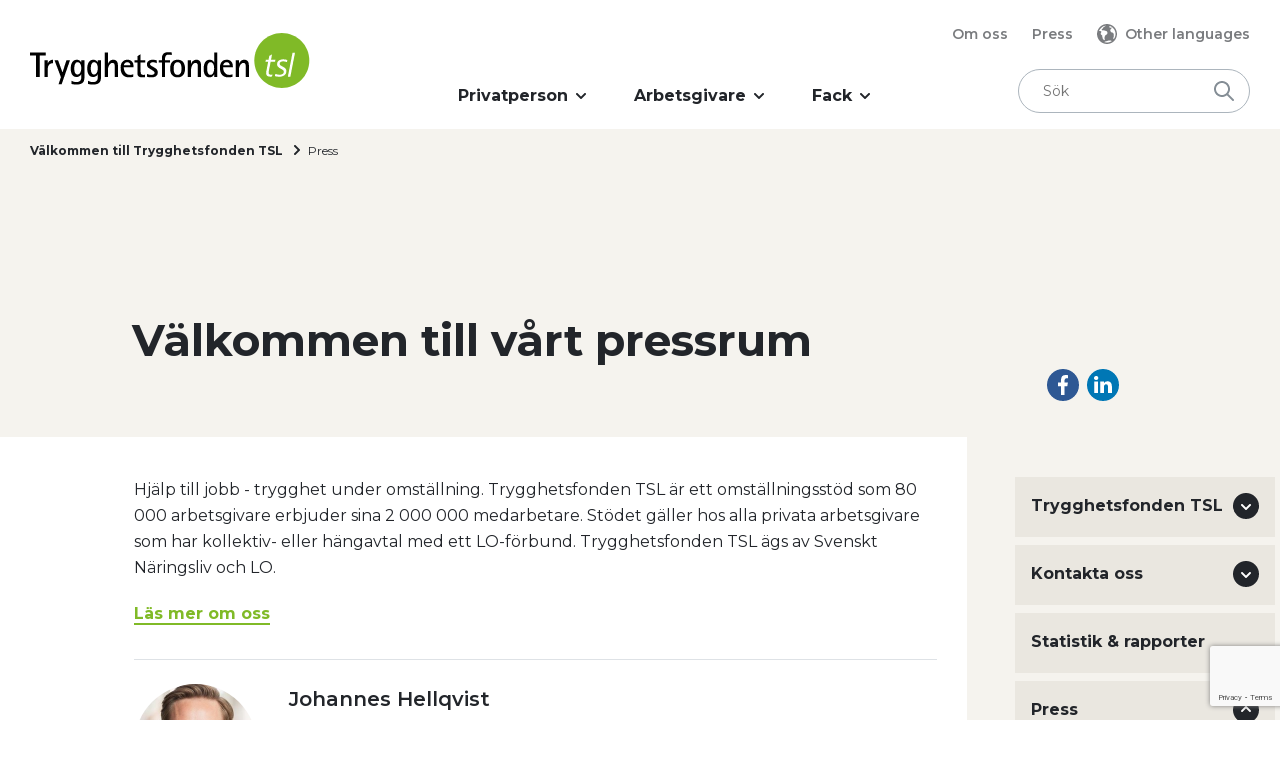

--- FILE ---
content_type: text/html; charset=utf-8
request_url: https://tsl.se/om-oss/press/?year=2017
body_size: 36104
content:

<!DOCTYPE html>
<html lang="sv">


<head>
		<script>
      (function(w,d,s,l,i) {
        w[l] = w[l] || [];
        w[l].push({
          'gtm.start':
            new Date().getTime(),event:'gtm.js'
          });
          var f=d.getElementsByTagName(s)[0],
            j=d.createElement(s),dl=l!='dataLayer'?'&l='+l:'';
            j.async=true;
            j.src = 'https://www.googletagmanager.com/gtm.js?id='+i+dl;
            f.parentNode.insertBefore(j,f);
        })(window,document,'script','dataLayer','GTM-MC6DVT9');
		</script>
	<title>Press |  Hj&#228;lp till jobb - Trygghetsfonden TSL</title>
	<meta charset="utf-8">
	<meta http-equiv="content-type" content="text/html; charset=UTF-8">
	<meta http-equiv="Content-Language" content="sv" />
	<meta http-equiv="X-UA-Compatible" content="IE=edge">
	<meta name="viewport" content="width=device-width, initial-scale=1">
	<meta name="apple-mobile-web-app-capable" content="no">
	<meta name="apple-mobile-web-app-title" content="Hj&#228;lp till jobb - Trygghetsfonden TSL">
	<meta name="rating" content="General" />
	<meta name="generator" content="Umbraco" />
	<meta name="date" content="Mon, 19 Oct 2020 12:41:54 UTC" />
	<meta name="last-modified" content="Mon, 15 Apr 2024 08:27:06 UTC" />
		<meta name="description" content="Trygghetsfonden TSLs pressrum. ">
			<meta name="robots" content="index, follow">
			<meta name="google-site-verification" content="5Dtk-2bITy3lD1njEx41OA3XnFSK3yioE6Me2NW5T6Q" />
	<meta property="og:title" content="Press |  Hj&#228;lp till jobb - Trygghetsfonden TSL" />
	<meta property="og:type" content="website" />
	<meta property="og:url" content="https://tsl.se/om-oss/press/" />
	<meta property="og:site_name" content="Hj&#228;lp till jobb - Trygghetsfonden TSL" />
	<meta property="og:locale" content="sv-SE" />

		<meta property="og:image" content="/Assets/static/images/png/png-trygghetsfonden-tsl.png" />

	<!-- generics -->
	<link rel="icon" href="/Assets/static/favicons/favicon-16x16.png" sizes="16x16">
	<link rel="icon" href="/Assets/static/favicons/favicon-32x32.png" sizes="32x32">
	<link rel="icon" href="/Assets/static/favicons/favicon-96x96.png" sizes="96x96">

	<!-- Android -->
	<link rel="shortcut icon" sizes="36x36" href="/Assets/static/favicons/android-icon-36x36.png">
	<link rel="shortcut icon" sizes="48x48" href="/Assets/static/favicons/android-icon-48x48.png">
	<link rel="shortcut icon" sizes="72x72" href="/Assets/static/favicons/android-icon-72x72.png">
	<link rel="shortcut icon" sizes="96x96" href="/Assets/static/favicons/android-icon-96x96.png">
	<link rel="shortcut icon" sizes="144x144" href="/Assets/static/favicons/android-icon-144x144.png">
	<link rel="shortcut icon" sizes="192x192" href="/Assets/static/favicons/android-icon-192x192.png">

	<!-- iOS -->
	<link rel="apple-touch-icon" href="/Assets/static/favicons/apple-icon-57x57.png" sizes="57x57">
	<link rel="apple-touch-icon" href="/Assets/static/favicons/apple-icon-60x60.png" sizes="60x60">
	<link rel="apple-touch-icon" href="/Assets/static/favicons/apple-icon-72x72.png" sizes="72x72">
	<link rel="apple-touch-icon" href="/Assets/static/favicons/apple-icon-114x114.png" sizes="114x114">
	<link rel="apple-touch-icon" href="/Assets/static/favicons/apple-icon-120x120.png" sizes="120x120">
	<link rel="apple-touch-icon" href="/Assets/static/favicons/apple-icon-144x144.png" sizes="144x144">
	<link rel="apple-touch-icon" href="/Assets/static/favicons/apple-icon-152x152.png" sizes="152x152">
	<link rel="apple-touch-icon" href="/Assets/static/favicons/apple-icon-180x180.png" sizes="180x180">

	<!-- Windows 8 IE 10 -->
	<meta name="msapplication-TileColor" content="#FFFFFF">
	<meta name="msapplication-TileImage" content="/Assets/static/favicons/ms-icon-70x70.png">
	<meta name="msapplication-TileImage" content="/Assets/static/favicons/ms-icon-144x144.png">
	<meta name="msapplication-TileImage" content="/Assets/static/favicons/ms-icon-150x150.png">
	<meta name="msapplication-TileImage" content="/Assets/static/favicons/ms-icon-310x310.png">

	<!-- Windows 8.1 + IE11 and above -->
	<meta name="msapplication-config" content="/Assets/static/favicons/browserconfig.xml" />

	<link defer rel="stylesheet" type="text/css" href="/Assets/main.css?v=638990477423261701" />
	<link defer rel="stylesheet" type="text/css" href="/Assets/legacy-modal.css?v=638739010106626976" />

	<script type='text/javascript'>(function (d) { var apc = d.createElement('script'), fs; apc.type = 'text/javascript'; apc.charset = 'UTF-8'; apc.async = true; apc.src = 'https://static.ws.apsis.one/live/p/1283/2f02d9ad.js'; fs = d.getElementsByTagName('script')[0]; fs.parentNode.insertBefore(apc, fs); })(document);</script>
</head>


<body cz-shortcut-listen="true">
	<div id="legacy-modal" class="legacy-modal" style="display: none;">
		<div class="legacy-modal-background">
			<svg xmlns="http://www.w3.org/2000/svg" width="71" height="71" viewBox="0 0 71 71" class="legacy-modal__logo">
				<g fill="none" fill-rule="evenodd">
					<path fill="#80BA27" fill-rule="nonzero" d="M70.497 35.25c0 19.466-15.782 35.247-35.248 35.247C15.78 70.497 0 54.716 0 35.25 0 15.78 15.78 0 35.25 0c19.465 0 35.247 15.78 35.247 35.25" />
					<path fill="#FFF" d="M26.606 36.777h-5.663l-1.919 9.99c-.266 1.336-.67 2.81-.67 4.192 0 1.782 1.161 2.495 2.856 2.495.668 0 1.382-.089 2.05-.267l-.533 2.586c-.671.133-1.383.225-2.097.225-3.076 0-5.485-.937-5.485-4.506 0-.935.136-1.827.31-2.72l2.32-11.995h-3.432l.49-2.496h3.433l.938-4.952 3.523-1.915-1.295 6.867h5.663l-.489 2.496zM41.844 37.36c-1.573-.641-3.364-1.102-5.056-1.072-1.919.033-4.402.837-4.36 3.154.06 3.522 8.624 3.596 8.722 9.258.093 5.216-4.376 7.258-8.923 7.337-2.006.035-3.885-.246-5.811-.701l.53-2.953c1.57.732 3.628 1.14 5.369 1.111 2.408-.043 5.648-.903 5.595-3.891-.065-3.745-8.627-3.817-8.728-9.435-.077-4.46 3.77-6.356 7.696-6.424 1.914-.033 3.703.248 5.5.886l-.534 2.73zM46.199 55.983L43.031 55.983 49.005 25.216 52.173 25.216z" />
				</g>
			</svg>
			<div class="legacy-modal-content">
				<button class="legacy-modal__close" id="closeButton">
					<img src="/Assets/static/images/svg/close-x-black.svg" alt="">
				</button>
				<div class="legacy-modal-content__inner">
					<h1>Vår sida stödjer inte din webbläsare</h1>
					<p class="preamble">Genom att uppdatera din webbläsare får du en högre säkerhet samt en snabbare och bättre upplevelse.</p>
					<p class="preamble">Vi rekommenderar någon av dessa kostnadsfria webbläsare:</p>
					<ul class="legacy-modal__browsers">
						<li>
							<a href="https://www.google.com/chrome/browser/desktop/">
								<img src="/Assets/static/images/svg/chrome.svg" alt="">
								<span>Chrome</span>
							</a>
						</li>
						<li>
							<a href="https://www.mozilla.org/sv-SE/firefox/new/">
								<img src="/Assets/static/images/png/firefox.png" alt="">
								<span>Firefox</span>
							</a>
						</li>
						<li>
							<a href="https://www.microsoft.com/sv-se/edge">
								<img src="/Assets/static/images/png/edge.png" alt="">
								<span>Edge</span>
							</a>
						</li>
					</ul>
					<div class="divider"></div>
					<a href="https://tsl.se/allt-for-dig-som-arbetsgivare/ansok-om-omstallningsstod/" class="legacy-modal__button">
						<span>Ansök om omställningsstöd</span>
						<svg xmlns="http://www.w3.org/2000/svg" width="20" height="12" viewBox="0 0 20 12">
							<path fill="#FFF" d="M16.586 5l-3.293-3.293c-.39-.39-.39-1.024 0-1.414.39-.39 1.024-.39 1.414 0l5 5c.39.39.39 1.024 0 1.414l-5 5c-.39.39-1.024.39-1.414 0-.39-.39-.39-1.024 0-1.414L16.586 7H1c-.552 0-1-.448-1-1s.448-1 1-1h15.586z" />
						</svg>
					</a>
				</div>
			</div>
		</div>
	</div>
	
	<div layout>
		<responsive></responsive>
		
<sticky-header inline-template :is-transparent="false">
	<header v-bind:class="{'is--sticky is--scrolled': scrolled, 'is--scrolled-up': scrolledUp, 'is--scrolled-down': scrolledDown, 'is--transparent': isTransparent, 'is--mega-menu-active': $store.state.megaMenuOpen}" class="header page-width pad-x">
		<div class="header__bar">
			<div class="header__inner">
				<div class="header__row__top">
					<nav class="navigation-secondary">
						<ul>
									<li>
										<a href="/om-oss/">Om oss</a>
									</li>
									<li>
										<a href="/om-oss/press/">Press</a>
									</li>
															<li>
									<a href="/om-oss/other-languages/" class="languages">
										<i class="icon icon-globe"></i><span class="title">Other languages</span>
									</a>
								</li>
						</ul>
					</nav>

				</div>
				<div class="header__row__bottom">
					<a href="/" class="header__home-link">
							<svg width="280" height="55" viewBox="0 0 280 55" xmlns="http://www.w3.org/2000/svg" class="header__logo --white">
									<g fill="none" fill-rule="evenodd">
											<path d="M279.308 27.5c0 15.188-12.312 27.5-27.5 27.5-15.189 0-27.5-12.312-27.5-27.5 0-15.189 12.311-27.5 27.5-27.5 15.188 0 27.5 12.311 27.5 27.5" fill="#80BA27"/>
											<path d="m257.37 27.017-.416 2.13c-1.228-.5-2.625-.86-3.945-.836-1.497.026-3.434.653-3.401 2.46.047 2.748 6.728 2.806 6.804 7.223.073 4.07-3.414 5.663-6.961 5.724-1.566.028-3.031-.192-4.534-.547l.414-2.304c1.225.572 2.83.89 4.188.868 1.879-.035 4.407-.705 4.366-3.036-.051-2.922-6.731-2.979-6.81-7.361-.06-3.48 2.942-4.959 6.004-5.012a11.96 11.96 0 0 1 4.292.69zm-15.331-5.63-1.01 5.358h4.418l-.382 1.947h-4.418l-1.497 7.793c-.208 1.044-.522 2.194-.522 3.272 0 1.39.905 1.947 2.228 1.947.52 0 1.078-.07 1.599-.21l-.416 2.018a8.465 8.465 0 0 1-1.636.176c-2.4 0-4.28-.73-4.28-3.516 0-.729.107-1.425.243-2.123l1.81-9.357h-2.678l.383-1.947h2.678l.731-3.863 2.749-1.495zm22.973-1.715-4.66 24.004h-2.472l4.66-24.004h2.472zM218.732 30.55a5.487 5.487 0 0 0-.637-1.823c-.32-.567-.779-1.04-1.381-1.417s-1.387-.566-2.354-.566c-.85 0-1.582.141-2.195.425a5.548 5.548 0 0 0-1.558 1.044 5.39 5.39 0 0 0-1.01 1.31c-.247.46-.442.868-.584 1.221h-.07v-3.611h-3.187v16.853h3.187v-7.151c0-.85.111-1.682.336-2.496.224-.815.53-1.553.92-2.213.39-.661.856-1.192 1.4-1.593a2.965 2.965 0 0 1 1.804-.603c.567 0 1.01.106 1.329.32.319.212.548.525.69.937.142.413.224.92.248 1.523.023.601.035 1.292.035 2.07v9.206h3.187V32.302c0-.519-.054-1.103-.16-1.752zM199.7 32.196c0-.259-.048-.56-.142-.902a3 3 0 0 0-.479-.974 2.706 2.706 0 0 0-.938-.78c-.402-.211-.909-.318-1.522-.318-.662 0-1.204.118-1.629.354-.425.237-.767.52-1.027.85-.26.33-.442.661-.549.991-.105.331-.158.59-.158.78h6.444zm2.814-1.416c.248.826.372 1.735.372 2.726v.815h-9.772c0 .779.106 1.617.318 2.514.213.897.56 1.717 1.045 2.46a6.108 6.108 0 0 0 1.911 1.859c.791.496 1.765.744 2.921.744.732 0 1.352-.071 1.86-.213.507-.141.95-.27 1.327-.39v2.515a31.82 31.82 0 0 1-1.929.407c-.602.106-1.364.16-2.284.16-2.55 0-4.58-.78-6.09-2.338-1.51-1.558-2.266-3.989-2.266-7.293 0-1.794.253-3.222.76-4.284.509-1.062 1.128-1.87 1.86-2.426.731-.554 1.488-.909 2.266-1.062.779-.153 1.44-.23 1.983-.23 1.014 0 1.906.165 2.673.495.767.331 1.404.797 1.912 1.399a5.933 5.933 0 0 1 1.133 2.142zm-18.367 4.745c0-.732-.06-1.475-.177-2.231a7.483 7.483 0 0 0-.602-2.036 4.062 4.062 0 0 0-1.133-1.47c-.472-.377-1.062-.566-1.77-.566-.614 0-1.133.166-1.558.496-.425.33-.768.779-1.027 1.345-.26.567-.442 1.24-.549 2.019a18.41 18.41 0 0 0-.159 2.478c0 .637.035 1.328.106 2.071.07.744.218 1.429.442 2.054.225.625.555 1.15.992 1.575.437.425 1.033.638 1.788.638.637 0 1.186-.2 1.646-.603.46-.4.838-.914 1.133-1.54a8.53 8.53 0 0 0 .655-2.053c.142-.743.213-1.47.213-2.177zm0-15.97h3.186v24.431h-3.186v-2.584h-.07a5.23 5.23 0 0 1-.479.868 4.33 4.33 0 0 1-.902.973 5.514 5.514 0 0 1-1.382.797c-.543.224-1.18.336-1.912.336-1.038 0-1.917-.219-2.637-.655a5.339 5.339 0 0 1-1.789-1.805c-.471-.767-.814-1.67-1.026-2.71a16.782 16.782 0 0 1-.32-3.363c0-1.392.13-2.65.391-3.77.259-1.122.643-2.077 1.15-2.869.508-.79 1.127-1.398 1.859-1.823.731-.425 1.581-.637 2.55-.637.708 0 1.321.095 1.84.283.52.19.957.425 1.31.708.355.283.643.585.868.903.224.319.384.596.478.832h.07v-9.914zm-13.941 9.172c-.32-.567-.78-1.04-1.381-1.417-.602-.377-1.387-.566-2.355-.566-.85 0-1.581.141-2.195.425a5.552 5.552 0 0 0-1.558 1.044c-.425.413-.761.85-1.009 1.31-.248.46-.442.868-.584 1.221h-.07v-3.611h-3.188v16.853h3.188v-7.151c0-.85.111-1.682.336-2.496.223-.815.53-1.553.92-2.213.39-.661.856-1.192 1.399-1.593a2.965 2.965 0 0 1 1.805-.603c.567 0 1.01.106 1.328.32.319.212.548.525.69.937.142.413.225.92.249 1.523.023.601.034 1.292.034 2.07v9.206h3.188V32.302c0-.519-.054-1.103-.16-1.752a5.502 5.502 0 0 0-.637-1.823zm-18.708 6.833c0-.684-.042-1.399-.124-2.142a7.11 7.11 0 0 0-.531-2.054 3.86 3.86 0 0 0-1.187-1.54c-.519-.401-1.203-.602-2.053-.602-.873 0-1.57.2-2.09.602-.519.402-.915.915-1.185 1.54a7.045 7.045 0 0 0-.531 2.054 19.269 19.269 0 0 0-.124 2.142c0 .685.04 1.399.124 2.142.082.744.259 1.422.531 2.035.27.615.666 1.128 1.185 1.54.52.414 1.217.62 2.09.62.85 0 1.534-.206 2.053-.62a4.01 4.01 0 0 0 1.187-1.54c.27-.613.448-1.291.53-2.035a19.43 19.43 0 0 0 .125-2.142zm1.717-6.427c1.216 1.594 1.823 3.736 1.823 6.427 0 1.322-.147 2.525-.442 3.612-.296 1.085-.75 2.012-1.363 2.779a6.227 6.227 0 0 1-2.32 1.788c-.932.425-2.036.637-3.31.637-1.275 0-2.379-.212-3.31-.637a6.378 6.378 0 0 1-2.337-1.788c-.627-.767-1.087-1.694-1.38-2.78-.296-1.086-.444-2.29-.444-3.61 0-2.692.607-4.834 1.824-6.427 1.215-1.593 3.098-2.39 5.648-2.39 2.525 0 4.395.797 5.61 2.39zm-18.125-3.735c0-.425.054-.861.16-1.31.106-.448.283-.85.53-1.203a2.961 2.961 0 0 1 1.01-.886c.425-.235.956-.354 1.593-.354.685 0 1.292.048 1.824.142.53.095 1.044.212 1.54.354v-2.656c-.543-.117-1.11-.2-1.7-.247a21.54 21.54 0 0 0-1.699-.071c-4.297 0-6.444 2.006-6.444 6.019v1.947h-3.045v2.478h3.045v14.375h3.186V29.611h5.028v-2.478h-5.028v-1.735zm-8.608 10.746a6.483 6.483 0 0 0-1.257-1.01c-.46-.283-.914-.566-1.363-.848l-1.345-.78c-.284-.164-.567-.33-.85-.495a5.327 5.327 0 0 1-.78-.55 3 3 0 0 1-.583-.654 1.393 1.393 0 0 1-.23-.78c0-.259.076-.5.23-.725.153-.224.36-.412.619-.566.26-.154.555-.277.886-.372.33-.094.673-.142 1.026-.142.449 0 .885.041 1.311.124.424.083.802.177 1.133.283.33.107.619.219.868.336.246.12.43.201.548.249v-2.869c-.402-.07-.927-.188-1.575-.354-.65-.165-1.4-.247-2.249-.247-.873 0-1.676.1-2.407.3-.733.202-1.364.502-1.895.904a4.197 4.197 0 0 0-1.24 1.487c-.294.59-.442 1.263-.442 2.017 0 .615.106 1.157.32 1.63.211.472.477.885.796 1.239.318.354.677.667 1.079.938.401.272.791.525 1.169.761l1.628.992c.284.189.584.378.904.566.318.19.607.39.867.602.26.212.478.449.654.708.177.26.266.543.266.85 0 .424-.106.78-.318 1.062-.213.283-.49.508-.833.673a3.826 3.826 0 0 1-1.114.336c-.402.06-.791.089-1.168.089-.45 0-.904-.048-1.365-.142-.46-.094-.89-.195-1.292-.301a12.73 12.73 0 0 1-1.044-.318c-.296-.107-.479-.183-.55-.23v2.796c.378.119.94.26 1.683.425.744.165 1.693.248 2.85.248 1.912 0 3.446-.407 4.603-1.222 1.156-.814 1.735-2.106 1.735-3.876 0-.709-.119-1.31-.354-1.806a4.985 4.985 0 0 0-.92-1.328zm-15.867-14.96-3.187 1.983v3.966h-3.01v2.478h3.01V40.27c0 .566.07 1.103.213 1.61.141.509.401.945.778 1.311.378.366.898.655 1.558.867.661.213 1.5.32 2.514.32.425 0 .85-.019 1.275-.054a8.57 8.57 0 0 0 1.239-.195V41.65c-.236.07-.508.13-.815.177-.306.047-.601.07-.885.07-.613 0-1.103-.1-1.469-.3-.366-.2-.637-.46-.814-.78a2.871 2.871 0 0 1-.337-1.062 9.504 9.504 0 0 1-.07-1.15V29.61h4.673v-2.478h-4.673v-5.948zM100.38 32.197c0-.259-.047-.56-.141-.902a2.999 2.999 0 0 0-.478-.974 2.706 2.706 0 0 0-.939-.78c-.401-.211-.909-.318-1.522-.318-.661 0-1.204.118-1.629.354-.424.237-.767.52-1.027.85-.26.33-.442.661-.548.991-.107.331-.16.59-.16.78h6.444zm2.815-1.416c.248.826.372 1.735.372 2.726v.815h-9.772c0 .779.106 1.617.319 2.514.212.897.56 1.717 1.044 2.46a6.108 6.108 0 0 0 1.912 1.859c.79.496 1.764.744 2.921.744.732 0 1.351-.071 1.858-.213.508-.141.95-.27 1.329-.39v2.515c-.686.165-1.329.3-1.93.407-.602.106-1.363.16-2.284.16-2.55 0-4.58-.78-6.09-2.338-1.511-1.558-2.266-3.989-2.266-7.293 0-1.794.254-3.222.762-4.284.507-1.062 1.127-1.87 1.858-2.426.732-.554 1.487-.909 2.266-1.062.78-.153 1.44-.23 1.983-.23 1.015 0 1.906.165 2.674.495.766.331 1.403.797 1.91 1.399a5.912 5.912 0 0 1 1.134 2.142zm-16.09-2.053c-.319-.567-.78-1.04-1.38-1.417-.603-.377-1.388-.566-2.356-.566-.85 0-1.582.141-2.195.425a5.538 5.538 0 0 0-1.558 1.044c-.425.413-.761.85-1.009 1.31-.248.46-.443.868-.584 1.221h-.071V19.556h-3.187v24.43h3.187v-7.151c0-.85.112-1.682.336-2.496a9.063 9.063 0 0 1 .921-2.213c.39-.661.855-1.192 1.399-1.593a2.965 2.965 0 0 1 1.805-.603c.567 0 1.01.106 1.328.32.319.212.549.525.69.937.142.413.224.92.248 1.523.023.601.036 1.292.036 2.07v9.206h3.186V32.302c0-.519-.053-1.103-.16-1.752a5.518 5.518 0 0 0-.636-1.823zM67.783 35.17c0-.637-.06-1.304-.178-2a7.246 7.246 0 0 0-.601-1.93 4.098 4.098 0 0 0-1.133-1.451c-.473-.378-1.062-.567-1.77-.567-.709 0-1.275.207-1.7.62-.425.413-.756.933-.991 1.558a8.438 8.438 0 0 0-.479 2.035 18.4 18.4 0 0 0-.124 2.054c0 .566.036 1.198.107 1.894.07.697.224 1.352.46 1.965a4.22 4.22 0 0 0 .991 1.54c.426.414.992.62 1.7.62.684 0 1.262-.206 1.735-.62a4.746 4.746 0 0 0 1.15-1.54 7.734 7.734 0 0 0 .638-2.035c.13-.744.195-1.458.195-2.143zm0-8.037h3.186v17.526c0 2.455-.667 4.22-2 5.293-1.334 1.074-3.264 1.611-5.79 1.611-1.321 0-2.42-.076-3.292-.23a30.696 30.696 0 0 1-1.876-.371v-3.223c.519.26 1.197.55 2.035.868.838.319 1.776.478 2.815.478 1.227 0 2.178-.19 2.85-.567.673-.377 1.163-.838 1.47-1.38a4.174 4.174 0 0 0 .53-1.753c.048-.626.072-1.175.072-1.646v-2.62h-.071c-.07.236-.219.519-.443.85-.224.33-.525.643-.903.938a5.485 5.485 0 0 1-1.38.76c-.544.213-1.181.32-1.913.32-1.11 0-2.035-.236-2.779-.708a5.338 5.338 0 0 1-1.788-1.877c-.449-.779-.767-1.675-.956-2.69a17.173 17.173 0 0 1-.283-3.152c0-1.204.112-2.337.337-3.4.223-1.062.577-1.994 1.062-2.796a5.595 5.595 0 0 1 1.876-1.912c.767-.472 1.682-.708 2.744-.708.66 0 1.251.1 1.77.3.52.202.962.443 1.328.727.365.283.655.584.867.903.213.318.366.584.46.796h.072v-2.337zm-16.53 8.037c0-.637-.06-1.304-.178-2a7.246 7.246 0 0 0-.602-1.93 4.098 4.098 0 0 0-1.133-1.451c-.473-.378-1.062-.567-1.77-.567s-1.274.207-1.7.62c-.424.413-.756.933-.99 1.558a8.406 8.406 0 0 0-.48 2.035 18.4 18.4 0 0 0-.123 2.054c0 .566.036 1.198.106 1.894.071.697.225 1.352.46 1.965a4.22 4.22 0 0 0 .992 1.54c.425.414.991.62 1.7.62.684 0 1.262-.206 1.735-.62a4.746 4.746 0 0 0 1.15-1.54 7.733 7.733 0 0 0 .637-2.035c.13-.744.195-1.458.195-2.143zm0-8.037h3.186v17.526c0 2.455-.668 4.22-2 5.293-1.334 1.074-3.264 1.611-5.79 1.611-1.321 0-2.42-.076-3.293-.23a30.696 30.696 0 0 1-1.876-.371v-3.223c.52.26 1.198.55 2.036.868.838.319 1.776.478 2.815.478 1.227 0 2.177-.19 2.85-.567.673-.377 1.162-.838 1.47-1.38a4.174 4.174 0 0 0 .53-1.753c.047-.626.071-1.175.071-1.646v-2.62h-.07c-.071.236-.219.519-.443.85-.225.33-.526.643-.903.938a5.485 5.485 0 0 1-1.381.76c-.543.213-1.18.32-1.912.32-1.11 0-2.036-.236-2.779-.708a5.338 5.338 0 0 1-1.788-1.877c-.449-.779-.767-1.675-.956-2.69a17.173 17.173 0 0 1-.284-3.152c0-1.204.113-2.337.337-3.4.224-1.062.578-1.994 1.062-2.796a5.603 5.603 0 0 1 1.877-1.912c.766-.472 1.681-.708 2.743-.708.661 0 1.252.1 1.77.3.52.202.963.443 1.33.727.364.283.654.584.866.903.212.318.366.584.46.796h.071v-2.337zm-18.727 12.18h-.07l-4.427-12.18h-3.54l6.408 16.96-2.372 7.152h3.116l8.391-24.112h-3.54l-3.966 12.18zm-13.22-11.17c-.413.388-.744.802-.991 1.239-.248.437-.431.82-.549 1.15h-.07v-3.4h-3.187v16.854h3.187v-7.151c0-1.299.141-2.373.424-3.222.284-.85.661-1.529 1.133-2.036a3.788 3.788 0 0 1 1.682-1.062 6.85 6.85 0 0 1 2.036-.301v-3.47c-.827 0-1.54.136-2.142.407a5.477 5.477 0 0 0-1.523.991zm-3.585-5.755h-6.09v21.598H6.09V22.388H0v-2.832h15.721v2.832z" fill="#FFF"/>
									</g>
							</svg>
							<svg width="280" height="55" viewBox="0 0 280 55" xmlns="http://www.w3.org/2000/svg" class="header__logo --black">
									<g fill="none" fill-rule="evenodd">
											<path d="M279.308 27.5c0 15.188-12.312 27.5-27.5 27.5-15.189 0-27.5-12.312-27.5-27.5 0-15.189 12.311-27.5 27.5-27.5 15.188 0 27.5 12.311 27.5 27.5" fill="#80BA27"/>
											<path d="m257.37 27.017-.416 2.13c-1.228-.5-2.625-.86-3.945-.836-1.497.026-3.434.653-3.401 2.46.047 2.748 6.728 2.806 6.804 7.223.073 4.07-3.414 5.663-6.961 5.724-1.566.028-3.031-.192-4.534-.547l.414-2.304c1.225.572 2.83.89 4.188.868 1.879-.035 4.407-.705 4.366-3.036-.051-2.922-6.731-2.979-6.81-7.361-.06-3.48 2.942-4.959 6.004-5.012a11.96 11.96 0 0 1 4.292.69zm-15.331-5.63-1.01 5.358h4.418l-.382 1.947h-4.418l-1.497 7.793c-.208 1.044-.522 2.194-.522 3.272 0 1.39.905 1.947 2.228 1.947.52 0 1.078-.07 1.599-.21l-.416 2.018a8.465 8.465 0 0 1-1.636.176c-2.4 0-4.28-.73-4.28-3.516 0-.729.107-1.425.243-2.123l1.81-9.357h-2.678l.383-1.947h2.678l.731-3.863 2.749-1.495zm22.973-1.715-4.66 24.004h-2.472l4.66-24.004h2.472z" fill="#FFF"/>
											<path d="M218.732 30.55a5.487 5.487 0 0 0-.637-1.823c-.32-.567-.779-1.04-1.381-1.417s-1.387-.566-2.354-.566c-.85 0-1.582.141-2.195.425a5.548 5.548 0 0 0-1.558 1.044 5.39 5.39 0 0 0-1.01 1.31c-.247.46-.442.868-.584 1.221h-.07v-3.611h-3.187v16.853h3.187v-7.151c0-.85.111-1.682.336-2.496.224-.815.53-1.553.92-2.213.39-.661.856-1.192 1.4-1.593a2.965 2.965 0 0 1 1.804-.603c.567 0 1.01.106 1.329.32.319.212.548.525.69.937.142.413.224.92.248 1.523.023.601.035 1.292.035 2.07v9.206h3.187V32.302c0-.519-.054-1.103-.16-1.752zM199.7 32.196c0-.259-.048-.56-.142-.902a3 3 0 0 0-.479-.974 2.706 2.706 0 0 0-.938-.78c-.402-.211-.909-.318-1.522-.318-.662 0-1.204.118-1.629.354-.425.237-.767.52-1.027.85-.26.33-.442.661-.549.991-.105.331-.158.59-.158.78h6.444zm2.814-1.416c.248.826.372 1.735.372 2.726v.815h-9.772c0 .779.106 1.617.318 2.514.213.897.56 1.717 1.045 2.46a6.108 6.108 0 0 0 1.911 1.859c.791.496 1.765.744 2.921.744.732 0 1.352-.071 1.86-.213.507-.141.95-.27 1.327-.39v2.515a31.82 31.82 0 0 1-1.929.407c-.602.106-1.364.16-2.284.16-2.55 0-4.58-.78-6.09-2.338-1.51-1.558-2.266-3.989-2.266-7.293 0-1.794.253-3.222.76-4.284.509-1.062 1.128-1.87 1.86-2.426.731-.554 1.488-.909 2.266-1.062.779-.153 1.44-.23 1.983-.23 1.014 0 1.906.165 2.673.495.767.331 1.404.797 1.912 1.399a5.933 5.933 0 0 1 1.133 2.142zm-18.367 4.745c0-.732-.06-1.475-.177-2.231a7.483 7.483 0 0 0-.602-2.036 4.062 4.062 0 0 0-1.133-1.47c-.472-.377-1.062-.566-1.77-.566-.614 0-1.133.166-1.558.496-.425.33-.768.779-1.027 1.345-.26.567-.442 1.24-.549 2.019a18.41 18.41 0 0 0-.159 2.478c0 .637.035 1.328.106 2.071.07.744.218 1.429.442 2.054.225.625.555 1.15.992 1.575.437.425 1.033.638 1.788.638.637 0 1.186-.2 1.646-.603.46-.4.838-.914 1.133-1.54a8.53 8.53 0 0 0 .655-2.053c.142-.743.213-1.47.213-2.177zm0-15.97h3.186v24.431h-3.186v-2.584h-.07a5.23 5.23 0 0 1-.479.868 4.33 4.33 0 0 1-.902.973 5.514 5.514 0 0 1-1.382.797c-.543.224-1.18.336-1.912.336-1.038 0-1.917-.219-2.637-.655a5.339 5.339 0 0 1-1.789-1.805c-.471-.767-.814-1.67-1.026-2.71a16.782 16.782 0 0 1-.32-3.363c0-1.392.13-2.65.391-3.77.259-1.122.643-2.077 1.15-2.869.508-.79 1.127-1.398 1.859-1.823.731-.425 1.581-.637 2.55-.637.708 0 1.321.095 1.84.283.52.19.957.425 1.31.708.355.283.643.585.868.903.224.319.384.596.478.832h.07v-9.914zm-13.941 9.172c-.32-.567-.78-1.04-1.381-1.417-.602-.377-1.387-.566-2.355-.566-.85 0-1.581.141-2.195.425a5.552 5.552 0 0 0-1.558 1.044c-.425.413-.761.85-1.009 1.31-.248.46-.442.868-.584 1.221h-.07v-3.611h-3.188v16.853h3.188v-7.151c0-.85.111-1.682.336-2.496.223-.815.53-1.553.92-2.213.39-.661.856-1.192 1.399-1.593a2.965 2.965 0 0 1 1.805-.603c.567 0 1.01.106 1.328.32.319.212.548.525.69.937.142.413.225.92.249 1.523.023.601.034 1.292.034 2.07v9.206h3.188V32.302c0-.519-.054-1.103-.16-1.752a5.502 5.502 0 0 0-.637-1.823zm-18.708 6.833c0-.684-.042-1.399-.124-2.142a7.11 7.11 0 0 0-.531-2.054 3.86 3.86 0 0 0-1.187-1.54c-.519-.401-1.203-.602-2.053-.602-.873 0-1.57.2-2.09.602-.519.402-.915.915-1.185 1.54a7.045 7.045 0 0 0-.531 2.054 19.269 19.269 0 0 0-.124 2.142c0 .685.04 1.399.124 2.142.082.744.259 1.422.531 2.035.27.615.666 1.128 1.185 1.54.52.414 1.217.62 2.09.62.85 0 1.534-.206 2.053-.62a4.01 4.01 0 0 0 1.187-1.54c.27-.613.448-1.291.53-2.035a19.43 19.43 0 0 0 .125-2.142zm1.717-6.427c1.216 1.594 1.823 3.736 1.823 6.427 0 1.322-.147 2.525-.442 3.612-.296 1.085-.75 2.012-1.363 2.779a6.227 6.227 0 0 1-2.32 1.788c-.932.425-2.036.637-3.31.637-1.275 0-2.379-.212-3.31-.637a6.378 6.378 0 0 1-2.337-1.788c-.627-.767-1.087-1.694-1.38-2.78-.296-1.086-.444-2.29-.444-3.61 0-2.692.607-4.834 1.824-6.427 1.215-1.593 3.098-2.39 5.648-2.39 2.525 0 4.395.797 5.61 2.39zm-18.125-3.735c0-.425.054-.861.16-1.31.106-.448.283-.85.53-1.203a2.961 2.961 0 0 1 1.01-.886c.425-.235.956-.354 1.593-.354.685 0 1.292.048 1.824.142.53.095 1.044.212 1.54.354v-2.656c-.543-.117-1.11-.2-1.7-.247a21.54 21.54 0 0 0-1.699-.071c-4.297 0-6.444 2.006-6.444 6.019v1.947h-3.045v2.478h3.045v14.375h3.186V29.611h5.028v-2.478h-5.028v-1.735zm-8.608 10.746a6.483 6.483 0 0 0-1.257-1.01c-.46-.283-.914-.566-1.363-.848l-1.345-.78c-.284-.164-.567-.33-.85-.495a5.327 5.327 0 0 1-.78-.55 3 3 0 0 1-.583-.654 1.393 1.393 0 0 1-.23-.78c0-.259.076-.5.23-.725.153-.224.36-.412.619-.566.26-.154.555-.277.886-.372.33-.094.673-.142 1.026-.142.449 0 .885.041 1.311.124.424.083.802.177 1.133.283.33.107.619.219.868.336.246.12.43.201.548.249v-2.869c-.402-.07-.927-.188-1.575-.354-.65-.165-1.4-.247-2.249-.247-.873 0-1.676.1-2.407.3-.733.202-1.364.502-1.895.904a4.197 4.197 0 0 0-1.24 1.487c-.294.59-.442 1.263-.442 2.017 0 .615.106 1.157.32 1.63.211.472.477.885.796 1.239.318.354.677.667 1.079.938.401.272.791.525 1.169.761l1.628.992c.284.189.584.378.904.566.318.19.607.39.867.602.26.212.478.449.654.708.177.26.266.543.266.85 0 .424-.106.78-.318 1.062-.213.283-.49.508-.833.673a3.826 3.826 0 0 1-1.114.336c-.402.06-.791.089-1.168.089-.45 0-.904-.048-1.365-.142-.46-.094-.89-.195-1.292-.301a12.73 12.73 0 0 1-1.044-.318c-.296-.107-.479-.183-.55-.23v2.796c.378.119.94.26 1.683.425.744.165 1.693.248 2.85.248 1.912 0 3.446-.407 4.603-1.222 1.156-.814 1.735-2.106 1.735-3.876 0-.709-.119-1.31-.354-1.806a4.985 4.985 0 0 0-.92-1.328zm-15.867-14.96-3.187 1.983v3.966h-3.01v2.478h3.01V40.27c0 .566.07 1.103.213 1.61.141.509.401.945.778 1.311.378.366.898.655 1.558.867.661.213 1.5.32 2.514.32.425 0 .85-.019 1.275-.054a8.57 8.57 0 0 0 1.239-.195V41.65c-.236.07-.508.13-.815.177-.306.047-.601.07-.885.07-.613 0-1.103-.1-1.469-.3-.366-.2-.637-.46-.814-.78a2.871 2.871 0 0 1-.337-1.062 9.504 9.504 0 0 1-.07-1.15V29.61h4.673v-2.478h-4.673v-5.948zM100.38 32.197c0-.259-.047-.56-.141-.902a2.999 2.999 0 0 0-.478-.974 2.706 2.706 0 0 0-.939-.78c-.401-.211-.909-.318-1.522-.318-.661 0-1.204.118-1.629.354-.424.237-.767.52-1.027.85-.26.33-.442.661-.548.991-.107.331-.16.59-.16.78h6.444zm2.815-1.416c.248.826.372 1.735.372 2.726v.815h-9.772c0 .779.106 1.617.319 2.514.212.897.56 1.717 1.044 2.46a6.108 6.108 0 0 0 1.912 1.859c.79.496 1.764.744 2.921.744.732 0 1.351-.071 1.858-.213.508-.141.95-.27 1.329-.39v2.515c-.686.165-1.329.3-1.93.407-.602.106-1.363.16-2.284.16-2.55 0-4.58-.78-6.09-2.338-1.511-1.558-2.266-3.989-2.266-7.293 0-1.794.254-3.222.762-4.284.507-1.062 1.127-1.87 1.858-2.426.732-.554 1.487-.909 2.266-1.062.78-.153 1.44-.23 1.983-.23 1.015 0 1.906.165 2.674.495.766.331 1.403.797 1.91 1.399a5.912 5.912 0 0 1 1.134 2.142zm-16.09-2.053c-.319-.567-.78-1.04-1.38-1.417-.603-.377-1.388-.566-2.356-.566-.85 0-1.582.141-2.195.425a5.538 5.538 0 0 0-1.558 1.044c-.425.413-.761.85-1.009 1.31-.248.46-.443.868-.584 1.221h-.071V19.556h-3.187v24.43h3.187v-7.151c0-.85.112-1.682.336-2.496a9.063 9.063 0 0 1 .921-2.213c.39-.661.855-1.192 1.399-1.593a2.965 2.965 0 0 1 1.805-.603c.567 0 1.01.106 1.328.32.319.212.549.525.69.937.142.413.224.92.248 1.523.023.601.036 1.292.036 2.07v9.206h3.186V32.302c0-.519-.053-1.103-.16-1.752a5.518 5.518 0 0 0-.636-1.823zM67.783 35.17c0-.637-.06-1.304-.178-2a7.246 7.246 0 0 0-.601-1.93 4.098 4.098 0 0 0-1.133-1.451c-.473-.378-1.062-.567-1.77-.567-.709 0-1.275.207-1.7.62-.425.413-.756.933-.991 1.558a8.438 8.438 0 0 0-.479 2.035 18.4 18.4 0 0 0-.124 2.054c0 .566.036 1.198.107 1.894.07.697.224 1.352.46 1.965a4.22 4.22 0 0 0 .991 1.54c.426.414.992.62 1.7.62.684 0 1.262-.206 1.735-.62a4.746 4.746 0 0 0 1.15-1.54 7.734 7.734 0 0 0 .638-2.035c.13-.744.195-1.458.195-2.143zm0-8.037h3.186v17.526c0 2.455-.667 4.22-2 5.293-1.334 1.074-3.264 1.611-5.79 1.611-1.321 0-2.42-.076-3.292-.23a30.696 30.696 0 0 1-1.876-.371v-3.223c.519.26 1.197.55 2.035.868.838.319 1.776.478 2.815.478 1.227 0 2.178-.19 2.85-.567.673-.377 1.163-.838 1.47-1.38a4.174 4.174 0 0 0 .53-1.753c.048-.626.072-1.175.072-1.646v-2.62h-.071c-.07.236-.219.519-.443.85-.224.33-.525.643-.903.938a5.485 5.485 0 0 1-1.38.76c-.544.213-1.181.32-1.913.32-1.11 0-2.035-.236-2.779-.708a5.338 5.338 0 0 1-1.788-1.877c-.449-.779-.767-1.675-.956-2.69a17.173 17.173 0 0 1-.283-3.152c0-1.204.112-2.337.337-3.4.223-1.062.577-1.994 1.062-2.796a5.595 5.595 0 0 1 1.876-1.912c.767-.472 1.682-.708 2.744-.708.66 0 1.251.1 1.77.3.52.202.962.443 1.328.727.365.283.655.584.867.903.213.318.366.584.46.796h.072v-2.337zm-16.53 8.037c0-.637-.06-1.304-.178-2a7.246 7.246 0 0 0-.602-1.93 4.098 4.098 0 0 0-1.133-1.451c-.473-.378-1.062-.567-1.77-.567s-1.274.207-1.7.62c-.424.413-.756.933-.99 1.558a8.406 8.406 0 0 0-.48 2.035 18.4 18.4 0 0 0-.123 2.054c0 .566.036 1.198.106 1.894.071.697.225 1.352.46 1.965a4.22 4.22 0 0 0 .992 1.54c.425.414.991.62 1.7.62.684 0 1.262-.206 1.735-.62a4.746 4.746 0 0 0 1.15-1.54 7.733 7.733 0 0 0 .637-2.035c.13-.744.195-1.458.195-2.143zm0-8.037h3.186v17.526c0 2.455-.668 4.22-2 5.293-1.334 1.074-3.264 1.611-5.79 1.611-1.321 0-2.42-.076-3.293-.23a30.696 30.696 0 0 1-1.876-.371v-3.223c.52.26 1.198.55 2.036.868.838.319 1.776.478 2.815.478 1.227 0 2.177-.19 2.85-.567.673-.377 1.162-.838 1.47-1.38a4.174 4.174 0 0 0 .53-1.753c.047-.626.071-1.175.071-1.646v-2.62h-.07c-.071.236-.219.519-.443.85-.225.33-.526.643-.903.938a5.485 5.485 0 0 1-1.381.76c-.543.213-1.18.32-1.912.32-1.11 0-2.036-.236-2.779-.708a5.338 5.338 0 0 1-1.788-1.877c-.449-.779-.767-1.675-.956-2.69a17.173 17.173 0 0 1-.284-3.152c0-1.204.113-2.337.337-3.4.224-1.062.578-1.994 1.062-2.796a5.603 5.603 0 0 1 1.877-1.912c.766-.472 1.681-.708 2.743-.708.661 0 1.252.1 1.77.3.52.202.963.443 1.33.727.364.283.654.584.866.903.212.318.366.584.46.796h.071v-2.337zm-18.727 12.18h-.07l-4.427-12.18h-3.54l6.408 16.96-2.372 7.152h3.116l8.391-24.112h-3.54l-3.966 12.18zm-13.22-11.17c-.413.388-.744.802-.991 1.239-.248.437-.431.82-.549 1.15h-.07v-3.4h-3.187v16.854h3.187v-7.151c0-1.299.141-2.373.424-3.222.284-.85.661-1.529 1.133-2.036a3.788 3.788 0 0 1 1.682-1.062 6.85 6.85 0 0 1 2.036-.301v-3.47c-.827 0-1.54.136-2.142.407a5.477 5.477 0 0 0-1.523.991zm-3.585-5.755h-6.09v21.598H6.09V22.388H0v-2.832h15.721v2.832z" fill="#000"/>
									</g>
							</svg>
					</a>				
					

<navigation-desktop inline-template
					v-cloak
					v-bind:primary-nav='[{"title":"Privatperson","id":"9ba225f5-0ce8-485e-9bf8-638e3726f629","url":"#","items":[{"title":"Omställningsstöd","alternativeTitle":null,"id":"f1b6737c-3f63-45b1-8aa5-856241dbe78f","url":"/omstallningsstod/","items":[{"title":"Så kan vi hjälpa dig","alternativeTitle":null,"id":"00000000-0000-0000-0000-000000000000","url":"/omstallningsstod/sa-kan-vi-hjalpa-dig/"},{"title":"Så funkar det","alternativeTitle":null,"id":"00000000-0000-0000-0000-000000000000","url":"/omstallningsstod/sa-funkar-det/"},{"title":"Villkor för att få stöd","alternativeTitle":null,"id":"00000000-0000-0000-0000-000000000000","url":"/omstallningsstod/villkor-for-att-fa-stod/"},{"title":"Ansökan","alternativeTitle":null,"id":"00000000-0000-0000-0000-000000000000","url":"/omstallningsstod/ansokan/"},{"title":"Ekonomiskt stöd (AGB)","alternativeTitle":null,"id":"00000000-0000-0000-0000-000000000000","url":"/omstallningsstod/ekonomiskt-stod-agb/"},{"title":"Tips och råd för alla","alternativeTitle":null,"id":"00000000-0000-0000-0000-000000000000","url":"/omstallningsstod/tips-och-rad/"},{"title":"Andra berättar","alternativeTitle":null,"id":"00000000-0000-0000-0000-000000000000","url":"/omstallningsstod/andra-berattar/"},{"title":"Vanliga frågor","alternativeTitle":null,"id":"00000000-0000-0000-0000-000000000000","url":"/omstallningsstod/vanliga-fragor/"},{"title":"Informationsfolder","alternativeTitle":null,"id":"00000000-0000-0000-0000-000000000000","url":"/media/zhghzuzb/omställningsstöd-från-trygghetsfonden-tsl.pdf"}],"description":"När du har blivit av med jobbet och behöver hjälp till ett nytt. Du kan även ha rätt till avgångsbidrag.","primaryLink":{"title":"Omställningsstöd","url":"/omstallningsstod/"}},{"title":"Kompetensstöd","alternativeTitle":null,"id":"5021f66e-8dd5-4b96-98e0-bf5a853bff8d","url":"/kompetensstod/","items":[{"title":"Så kan vi hjälpa dig","alternativeTitle":null,"id":"00000000-0000-0000-0000-000000000000","url":"/kompetensstod/sa-kan-vi-hjalpa-dig/"},{"title":"Så funkar det","alternativeTitle":null,"id":"00000000-0000-0000-0000-000000000000","url":"/kompetensstod/sa-funkar-det/"},{"title":"Villkor för att få stöd","alternativeTitle":null,"id":"00000000-0000-0000-0000-000000000000","url":"/kompetensstod/villkor-for-att-fa-stod/"},{"title":"Ansökan","alternativeTitle":null,"id":"00000000-0000-0000-0000-000000000000","url":"/kompetensstod/ansokan/"},{"title":"Yttrande till CSN","alternativeTitle":null,"id":"00000000-0000-0000-0000-000000000000","url":"/kompetensstod/yttrande-till-csn/"},{"title":"Beräkna ditt ekonomiska studiestöd","alternativeTitle":null,"id":"00000000-0000-0000-0000-000000000000","url":"/kompetensstod/berakna-ditt-ekonomiska-studiestod/"},{"title":"Ekonomiskt stöd under utbildning","alternativeTitle":null,"id":"00000000-0000-0000-0000-000000000000","url":"/kompetensstod/ekonomiskt-stod-under-utbildning/"},{"title":"Tips och råd","alternativeTitle":null,"id":"00000000-0000-0000-0000-000000000000","url":"/kompetensstod/tips-och-rad/"},{"title":"Andra berättar","alternativeTitle":null,"id":"00000000-0000-0000-0000-000000000000","url":"/kompetensstod/andra-berattar/"},{"title":"Vanliga frågor","alternativeTitle":null,"id":"00000000-0000-0000-0000-000000000000","url":"/kompetensstod/vanliga-fragor/"},{"title":"Informationsfolder","alternativeTitle":null,"id":"00000000-0000-0000-0000-000000000000","url":"/media/jn3h2ezh/kompetensstöd-från-trygghetsfonden-tsl.pdf"}],"description":"När du har en pågående anställning och vill utveckla din kompetens.","primaryLink":{"title":"Kompetensstöd","url":"/kompetensstod/"}}],"color":"background--beige","isOneColumn":false},{"title":"Arbetsgivare","id":"7724b8ce-a6b3-4d6c-93c7-d2153b1687a9","url":"#","items":[{"title":"Allt för dig som arbetsgivare","alternativeTitle":null,"id":"f59402b7-cce6-406e-94ec-23917f6ec934","url":"/allt-for-dig-som-arbetsgivare/","items":[{"title":"Så kan vi hjälpa er","alternativeTitle":null,"id":"00000000-0000-0000-0000-000000000000","url":"/allt-for-dig-som-arbetsgivare/sa-kan-vi-hjalpa-er/"},{"title":"Så funkar det","alternativeTitle":null,"id":"00000000-0000-0000-0000-000000000000","url":"/allt-for-dig-som-arbetsgivare/sa-funkar-det/"},{"title":"Villkor för att få stöd","alternativeTitle":null,"id":"00000000-0000-0000-0000-000000000000","url":"/allt-for-dig-som-arbetsgivare/villkor-for-att-fa-stod/"},{"title":"Ansök om omställningsstöd","alternativeTitle":null,"id":"00000000-0000-0000-0000-000000000000","url":"/allt-for-dig-som-arbetsgivare/ansok-om-omstallningsstod/"},{"title":"Stöd i omställningsprocessen","alternativeTitle":null,"id":"00000000-0000-0000-0000-000000000000","url":"/allt-for-dig-som-arbetsgivare/stod-i-omstallningsprocessen/"},{"title":"Ekonomiskt stöd (AGB)","alternativeTitle":null,"id":"00000000-0000-0000-0000-000000000000","url":"/allt-for-dig-som-arbetsgivare/ekonomiskt-stod-agb/"},{"title":"Andra berättar","alternativeTitle":null,"id":"00000000-0000-0000-0000-000000000000","url":"/allt-for-dig-som-arbetsgivare/andra-berattar/"},{"title":"Tips & Råd","alternativeTitle":null,"id":"00000000-0000-0000-0000-000000000000","url":"/allt-for-dig-som-arbetsgivare/tips-och-rad/"},{"title":"Vanliga frågor","alternativeTitle":null,"id":"00000000-0000-0000-0000-000000000000","url":"/allt-for-dig-som-arbetsgivare/vanliga-fragor/"}],"description":"","primaryLink":{"title":"Allt för dig som arbetsgivare","url":"/allt-for-dig-som-arbetsgivare/"}}],"color":"background--beige","isOneColumn":true},{"title":"Fack","id":"4af7daeb-bcbd-4450-99a8-40119318e50e","url":"#","items":[{"title":"Allt för dig som facklig representant","alternativeTitle":null,"id":"62747e5c-a05f-4aa3-9bd9-0a76a33cc1bc","url":"/allt-for-dig-som-facklig-representant/","items":[{"title":"Så kan vi hjälpa er","alternativeTitle":null,"id":"00000000-0000-0000-0000-000000000000","url":"/allt-for-dig-som-facklig-representant/sa-kan-vi-hjalpa-er/"},{"title":"Så funkar det","alternativeTitle":null,"id":"00000000-0000-0000-0000-000000000000","url":"/allt-for-dig-som-facklig-representant/sa-funkar-det/"},{"title":"Villkor för att få stöd","alternativeTitle":null,"id":"00000000-0000-0000-0000-000000000000","url":"/allt-for-dig-som-facklig-representant/villkor-for-att-fa-stod/"},{"title":"Ansök om omställningsstöd","alternativeTitle":null,"id":"00000000-0000-0000-0000-000000000000","url":"/allt-for-dig-som-facklig-representant/ansok-om-omstallningsstod/"},{"title":"Stöd i omställningsprocessen","alternativeTitle":null,"id":"00000000-0000-0000-0000-000000000000","url":"/allt-for-dig-som-facklig-representant/stod-i-omstallningsprocessen/"},{"title":"Ekonomiskt stöd (AGB)","alternativeTitle":null,"id":"00000000-0000-0000-0000-000000000000","url":"/allt-for-dig-som-facklig-representant/ekonomiskt-stod-agb/"},{"title":"Andra berättar","alternativeTitle":null,"id":"00000000-0000-0000-0000-000000000000","url":"/allt-for-dig-som-facklig-representant/andra-berattar/"},{"title":"Tips & Råd","alternativeTitle":null,"id":"00000000-0000-0000-0000-000000000000","url":"/allt-for-dig-som-facklig-representant/tips-och-rad/"},{"title":"Vanliga frågor","alternativeTitle":null,"id":"00000000-0000-0000-0000-000000000000","url":"/allt-for-dig-som-facklig-representant/vanliga-fragor/"}],"description":"","primaryLink":{"title":"Allt för dig som facklig representant","url":"/allt-for-dig-som-facklig-representant/"}}],"color":"background--beige","isOneColumn":true}]'>
	<nav class="navigation-desktop__nav-wrapper">
		<!-- primary nav -->
		<ul class="navigation-desktop__nav">
			<!-- nav items -->
			<li class="navigation-desktop__nav__item"
				v-for="(item, index) in primaryNav"
				v-bind:key="'primary-nav' + index"
				:class="{ 'is--active': activeMenu === item.id, 'is--current': item.isCurrent }">
				<a v-if="item.items"
				   :href="item.url"
				   class="navigation-desktop__nav__link is--dropdown-toggle"
				   v-on:click.prevent="setCurrentDropdown(item.id)">
					{{ item.title }}
					<span class="icon-container">
						<i class="icon icon-chevron-down"></i>
					</span>
				</a>
				<a v-else=""
				   :href="item.url"
				   class="navigation-desktop__nav__link"
				   v-bind:class="{  }">
					{{ item.title }}
				</a>
				<!-- mega-menu dropdown -->
				<transition name="fade">
					<div class="mega-menu"
						 v-if="activeMenu === item.id"
						 :class="{'has--outer-menu': !item.isOneColumn}">
						<div class="mega-menu__inner page-width" ref="megaMenuContent" :style="{ height: megaMenuContentHeight}">
							<div class="mega-menu__content" v-if="item.items">
								<!-- dropdown columns -->
								<ul class="mega-menu__outer-menu" v-if="!item.isOneColumn">
									<li class="mega-menu__outer-menu__list-item"
										:class="{ 'is--active': activeInnerMenu?.id === child.id }"
										:aria-expanded="activeInnerMenu?.id === child.id ? 'true' : 'false'"
										:aria-controls="'inner-list-' + child.id"
										v-for="(child, index) in item.items">
										<!-- dropdown outer menu item with children -->
										<a href="#" class="mega-menu__outer-menu__link" v-if="child.items && child.items.length"
										   v-on:click.prevent="setCurrentInnerMenu(child)">
											<div class="mega-menu__outer-menu__link-primary">
												{{ child.alternativeTitle ?? child.title }}
												<i class="icon icon-chevron-right is--black"></i>
											</div>
											<div class="mega-menu__outer-menu__link-secondary">{{ child.description}}</div>
										</a>
										<!-- dropdown outer menu item without children -->
										<a :href="child.url" v-if="!child.items" class="mega-menu__outer-menu__link">
											<div class="mega-menu__outer-menu__link-primary">
												{{ child.title }}
											</div>
										</a>
									</li>
								</ul>
								<!-- mega-menu inner menu -->
								<div class="mega-menu__inner-menu">
									<div :id="'inner-list-' + activeInnerMenu?.id">
										<div v-if="activeInnerMenu">
											<a class="mega-menu__inner-menu__primary-link" :href="activeInnerMenu?.primaryLink.url" alt="">
												{{ activeInnerMenu?.primaryLink.title }}
												<i class="icon icon-arrow-right is--primary"></i>
											</a>
											<ul class="mega-menu__inner-menu__list">
												<!-- dropdown nav items -->
												<li class="mega-menu__inner-menu__item "
													v-for="(listItem, index) in activeInnerMenu?.items">
													<a :href="listItem.url"
													   class="mega-menu__inner-menu__item__link">
														{{ listItem.title }}
													</a>
												</li>
											</ul>
										</div>
									</div>
								</div>
							</div>
						</div>
						<div class="mega-menu__background">
							<div :class="item.color"></div>
							<div></div>
						</div>
					</div>
				</transition>
			</li>
		</ul>
		<!-- /primary nav -->
	</nav>
</navigation-desktop>



					


<div class="search ">
    <span class="icon-container"><i class="icon icon-search is--grey"></i></span>
<form action="/om-oss/press/?year=2017" enctype="multipart/form-data" method="post"><input id="Key" name="Key" type="hidden" value="77405d79-e4a2-46f7-9c66-cad06e760df9" /><input class="search__input text-box single-line" id="Query" name="Query" placeholder="Sök" type="text" value="" /><input name="ufprt" type="hidden" value="[base64]" /></form></div>
					<mobile-menu-toggle inline-template>
	<button class="mobile-menu-toggle"
	        v-on:click="toggle">
		<span class="icon-container">
			<i class="icon" v-bind:class="[$store.state.mobileMenuOpen ? 'icon-close is--black' : 'icon-hamburger is--black']"></i>
		</span>
		<span class="mobile-menu-toggle__title">Meny</span>
	</button>
</mobile-menu-toggle>
					<search-toggle inline-template>
	<button class="search__toggle-button"
	        v-on:click="toggle">
		<span class="icon-container">
			<i class="icon" v-bind:class="[$store.state.searchOpen ? 'icon-close is--black' : 'icon-search is--black']"></i>
		</span>
		<span class="search__toggle-button__title">Sök</span>
	</button>
</search-toggle>

				</div>
			</div>
		</div>
	</header>
</sticky-header>
		<search-section inline-template
                v-cloak>
	<section class="search-section">
		<transition name="fade">
			<div class="search-section__content-container" v-bind:class="[$store.state.searchOpen ? 'is--open' : '']" v-if="$store.state.searchOpen">
				<header class="header page-width pad-x">
					<div class="header__bar">
						<div class="header__inner">
							<div class="header__row__top">
							</div>
							<div class="header__row__bottom">
								<search-toggle inline-template>
	<button class="search__toggle-button"
	        v-on:click="toggle">
		<span class="icon-container">
			<i class="icon" v-bind:class="[$store.state.searchOpen ? 'icon-close is--black' : 'icon-search is--black']"></i>
		</span>
		<span class="search__toggle-button__title">Sök</span>
	</button>
</search-toggle>
							</div>
						</div>
					</div>
				</header>
				<div class="search-section__content">
					


<div class="search ">
    <span class="icon-container"><i class="icon icon-search is--grey"></i></span>
<form action="/om-oss/press/?year=2017" enctype="multipart/form-data" method="post"><input id="Key" name="Key" type="hidden" value="77405d79-e4a2-46f7-9c66-cad06e760df9" /><input class="search__input text-box single-line" id="Query" name="Query" placeholder="Sök" type="text" value="" /><input name="ufprt" type="hidden" value="[base64]" /></form></div>
				</div>
			</div>
		</transition>
	</section>
</search-section>
		

<navigation-mobile inline-template
				   v-bind:close-children="false"
				   v-bind:primary-nav='[{"title":"Privatperson","id":"9ba225f5-0ce8-485e-9bf8-638e3726f629","url":"#","items":[{"title":"Omställningsstöd","alternativeTitle":null,"id":"f1b6737c-3f63-45b1-8aa5-856241dbe78f","url":"/omstallningsstod/","items":[{"title":"Så kan vi hjälpa dig","alternativeTitle":null,"id":"00000000-0000-0000-0000-000000000000","url":"/omstallningsstod/sa-kan-vi-hjalpa-dig/"},{"title":"Så funkar det","alternativeTitle":null,"id":"00000000-0000-0000-0000-000000000000","url":"/omstallningsstod/sa-funkar-det/"},{"title":"Villkor för att få stöd","alternativeTitle":null,"id":"00000000-0000-0000-0000-000000000000","url":"/omstallningsstod/villkor-for-att-fa-stod/"},{"title":"Ansökan","alternativeTitle":null,"id":"00000000-0000-0000-0000-000000000000","url":"/omstallningsstod/ansokan/"},{"title":"Ekonomiskt stöd (AGB)","alternativeTitle":null,"id":"00000000-0000-0000-0000-000000000000","url":"/omstallningsstod/ekonomiskt-stod-agb/"},{"title":"Tips och råd för alla","alternativeTitle":null,"id":"00000000-0000-0000-0000-000000000000","url":"/omstallningsstod/tips-och-rad/"},{"title":"Andra berättar","alternativeTitle":null,"id":"00000000-0000-0000-0000-000000000000","url":"/omstallningsstod/andra-berattar/"},{"title":"Vanliga frågor","alternativeTitle":null,"id":"00000000-0000-0000-0000-000000000000","url":"/omstallningsstod/vanliga-fragor/"},{"title":"Informationsfolder","alternativeTitle":null,"id":"00000000-0000-0000-0000-000000000000","url":"/media/zhghzuzb/omställningsstöd-från-trygghetsfonden-tsl.pdf"}],"description":"När du har blivit av med jobbet och behöver hjälp till ett nytt. Du kan även ha rätt till avgångsbidrag.","primaryLink":{"title":"Omställningsstöd","url":"/omstallningsstod/"}},{"title":"Kompetensstöd","alternativeTitle":null,"id":"5021f66e-8dd5-4b96-98e0-bf5a853bff8d","url":"/kompetensstod/","items":[{"title":"Så kan vi hjälpa dig","alternativeTitle":null,"id":"00000000-0000-0000-0000-000000000000","url":"/kompetensstod/sa-kan-vi-hjalpa-dig/"},{"title":"Så funkar det","alternativeTitle":null,"id":"00000000-0000-0000-0000-000000000000","url":"/kompetensstod/sa-funkar-det/"},{"title":"Villkor för att få stöd","alternativeTitle":null,"id":"00000000-0000-0000-0000-000000000000","url":"/kompetensstod/villkor-for-att-fa-stod/"},{"title":"Ansökan","alternativeTitle":null,"id":"00000000-0000-0000-0000-000000000000","url":"/kompetensstod/ansokan/"},{"title":"Yttrande till CSN","alternativeTitle":null,"id":"00000000-0000-0000-0000-000000000000","url":"/kompetensstod/yttrande-till-csn/"},{"title":"Beräkna ditt ekonomiska studiestöd","alternativeTitle":null,"id":"00000000-0000-0000-0000-000000000000","url":"/kompetensstod/berakna-ditt-ekonomiska-studiestod/"},{"title":"Ekonomiskt stöd under utbildning","alternativeTitle":null,"id":"00000000-0000-0000-0000-000000000000","url":"/kompetensstod/ekonomiskt-stod-under-utbildning/"},{"title":"Tips och råd","alternativeTitle":null,"id":"00000000-0000-0000-0000-000000000000","url":"/kompetensstod/tips-och-rad/"},{"title":"Andra berättar","alternativeTitle":null,"id":"00000000-0000-0000-0000-000000000000","url":"/kompetensstod/andra-berattar/"},{"title":"Vanliga frågor","alternativeTitle":null,"id":"00000000-0000-0000-0000-000000000000","url":"/kompetensstod/vanliga-fragor/"},{"title":"Informationsfolder","alternativeTitle":null,"id":"00000000-0000-0000-0000-000000000000","url":"/media/jn3h2ezh/kompetensstöd-från-trygghetsfonden-tsl.pdf"}],"description":"När du har en pågående anställning och vill utveckla din kompetens.","primaryLink":{"title":"Kompetensstöd","url":"/kompetensstod/"}}],"color":"background--beige","isOneColumn":false},{"title":"Arbetsgivare","id":"7724b8ce-a6b3-4d6c-93c7-d2153b1687a9","url":"#","items":[{"title":"Allt för dig som arbetsgivare","alternativeTitle":null,"id":"f59402b7-cce6-406e-94ec-23917f6ec934","url":"/allt-for-dig-som-arbetsgivare/","items":[{"title":"Så kan vi hjälpa er","alternativeTitle":null,"id":"00000000-0000-0000-0000-000000000000","url":"/allt-for-dig-som-arbetsgivare/sa-kan-vi-hjalpa-er/"},{"title":"Så funkar det","alternativeTitle":null,"id":"00000000-0000-0000-0000-000000000000","url":"/allt-for-dig-som-arbetsgivare/sa-funkar-det/"},{"title":"Villkor för att få stöd","alternativeTitle":null,"id":"00000000-0000-0000-0000-000000000000","url":"/allt-for-dig-som-arbetsgivare/villkor-for-att-fa-stod/"},{"title":"Ansök om omställningsstöd","alternativeTitle":null,"id":"00000000-0000-0000-0000-000000000000","url":"/allt-for-dig-som-arbetsgivare/ansok-om-omstallningsstod/"},{"title":"Stöd i omställningsprocessen","alternativeTitle":null,"id":"00000000-0000-0000-0000-000000000000","url":"/allt-for-dig-som-arbetsgivare/stod-i-omstallningsprocessen/"},{"title":"Ekonomiskt stöd (AGB)","alternativeTitle":null,"id":"00000000-0000-0000-0000-000000000000","url":"/allt-for-dig-som-arbetsgivare/ekonomiskt-stod-agb/"},{"title":"Andra berättar","alternativeTitle":null,"id":"00000000-0000-0000-0000-000000000000","url":"/allt-for-dig-som-arbetsgivare/andra-berattar/"},{"title":"Tips & Råd","alternativeTitle":null,"id":"00000000-0000-0000-0000-000000000000","url":"/allt-for-dig-som-arbetsgivare/tips-och-rad/"},{"title":"Vanliga frågor","alternativeTitle":null,"id":"00000000-0000-0000-0000-000000000000","url":"/allt-for-dig-som-arbetsgivare/vanliga-fragor/"}],"description":"","primaryLink":{"title":"Allt för dig som arbetsgivare","url":"/allt-for-dig-som-arbetsgivare/"}}],"color":"background--beige","isOneColumn":true},{"title":"Fack","id":"4af7daeb-bcbd-4450-99a8-40119318e50e","url":"#","items":[{"title":"Allt för dig som facklig representant","alternativeTitle":null,"id":"62747e5c-a05f-4aa3-9bd9-0a76a33cc1bc","url":"/allt-for-dig-som-facklig-representant/","items":[{"title":"Så kan vi hjälpa er","alternativeTitle":null,"id":"00000000-0000-0000-0000-000000000000","url":"/allt-for-dig-som-facklig-representant/sa-kan-vi-hjalpa-er/"},{"title":"Så funkar det","alternativeTitle":null,"id":"00000000-0000-0000-0000-000000000000","url":"/allt-for-dig-som-facklig-representant/sa-funkar-det/"},{"title":"Villkor för att få stöd","alternativeTitle":null,"id":"00000000-0000-0000-0000-000000000000","url":"/allt-for-dig-som-facklig-representant/villkor-for-att-fa-stod/"},{"title":"Ansök om omställningsstöd","alternativeTitle":null,"id":"00000000-0000-0000-0000-000000000000","url":"/allt-for-dig-som-facklig-representant/ansok-om-omstallningsstod/"},{"title":"Stöd i omställningsprocessen","alternativeTitle":null,"id":"00000000-0000-0000-0000-000000000000","url":"/allt-for-dig-som-facklig-representant/stod-i-omstallningsprocessen/"},{"title":"Ekonomiskt stöd (AGB)","alternativeTitle":null,"id":"00000000-0000-0000-0000-000000000000","url":"/allt-for-dig-som-facklig-representant/ekonomiskt-stod-agb/"},{"title":"Andra berättar","alternativeTitle":null,"id":"00000000-0000-0000-0000-000000000000","url":"/allt-for-dig-som-facklig-representant/andra-berattar/"},{"title":"Tips & Råd","alternativeTitle":null,"id":"00000000-0000-0000-0000-000000000000","url":"/allt-for-dig-som-facklig-representant/tips-och-rad/"},{"title":"Vanliga frågor","alternativeTitle":null,"id":"00000000-0000-0000-0000-000000000000","url":"/allt-for-dig-som-facklig-representant/vanliga-fragor/"}],"description":"","primaryLink":{"title":"Allt för dig som facklig representant","url":"/allt-for-dig-som-facklig-representant/"}}],"color":"background--beige","isOneColumn":true}]'
				   v-cloak>
	<section class="navigation-mobile">
		<!-- sliding panel -->
		<transition name="slide-in">
			<div class="navigation-mobile__content-container" v-bind:class="[$store.state.mobileMenuOpen ? 'is--open' : '']" v-if="$store.state.mobileMenuOpen">
				<header class="header page-width pad-x">
					<div class="header__bar">
						<div class="header__inner">
							<div class="header__row__bottom">
								<a href="#" class="header__home-link">
									<svg width="280" height="55" viewBox="0 0 280 55" xmlns="http://www.w3.org/2000/svg" class="header__logo --black">
										<g fill="none" fill-rule="evenodd">
											<path d="M279.308 27.5c0 15.188-12.312 27.5-27.5 27.5-15.189 0-27.5-12.312-27.5-27.5 0-15.189 12.311-27.5 27.5-27.5 15.188 0 27.5 12.311 27.5 27.5" fill="#80BA27" />
											<path d="m257.37 27.017-.416 2.13c-1.228-.5-2.625-.86-3.945-.836-1.497.026-3.434.653-3.401 2.46.047 2.748 6.728 2.806 6.804 7.223.073 4.07-3.414 5.663-6.961 5.724-1.566.028-3.031-.192-4.534-.547l.414-2.304c1.225.572 2.83.89 4.188.868 1.879-.035 4.407-.705 4.366-3.036-.051-2.922-6.731-2.979-6.81-7.361-.06-3.48 2.942-4.959 6.004-5.012a11.96 11.96 0 0 1 4.292.69zm-15.331-5.63-1.01 5.358h4.418l-.382 1.947h-4.418l-1.497 7.793c-.208 1.044-.522 2.194-.522 3.272 0 1.39.905 1.947 2.228 1.947.52 0 1.078-.07 1.599-.21l-.416 2.018a8.465 8.465 0 0 1-1.636.176c-2.4 0-4.28-.73-4.28-3.516 0-.729.107-1.425.243-2.123l1.81-9.357h-2.678l.383-1.947h2.678l.731-3.863 2.749-1.495zm22.973-1.715-4.66 24.004h-2.472l4.66-24.004h2.472z" fill="#FFF" />
											<path d="M218.732 30.55a5.487 5.487 0 0 0-.637-1.823c-.32-.567-.779-1.04-1.381-1.417s-1.387-.566-2.354-.566c-.85 0-1.582.141-2.195.425a5.548 5.548 0 0 0-1.558 1.044 5.39 5.39 0 0 0-1.01 1.31c-.247.46-.442.868-.584 1.221h-.07v-3.611h-3.187v16.853h3.187v-7.151c0-.85.111-1.682.336-2.496.224-.815.53-1.553.92-2.213.39-.661.856-1.192 1.4-1.593a2.965 2.965 0 0 1 1.804-.603c.567 0 1.01.106 1.329.32.319.212.548.525.69.937.142.413.224.92.248 1.523.023.601.035 1.292.035 2.07v9.206h3.187V32.302c0-.519-.054-1.103-.16-1.752zM199.7 32.196c0-.259-.048-.56-.142-.902a3 3 0 0 0-.479-.974 2.706 2.706 0 0 0-.938-.78c-.402-.211-.909-.318-1.522-.318-.662 0-1.204.118-1.629.354-.425.237-.767.52-1.027.85-.26.33-.442.661-.549.991-.105.331-.158.59-.158.78h6.444zm2.814-1.416c.248.826.372 1.735.372 2.726v.815h-9.772c0 .779.106 1.617.318 2.514.213.897.56 1.717 1.045 2.46a6.108 6.108 0 0 0 1.911 1.859c.791.496 1.765.744 2.921.744.732 0 1.352-.071 1.86-.213.507-.141.95-.27 1.327-.39v2.515a31.82 31.82 0 0 1-1.929.407c-.602.106-1.364.16-2.284.16-2.55 0-4.58-.78-6.09-2.338-1.51-1.558-2.266-3.989-2.266-7.293 0-1.794.253-3.222.76-4.284.509-1.062 1.128-1.87 1.86-2.426.731-.554 1.488-.909 2.266-1.062.779-.153 1.44-.23 1.983-.23 1.014 0 1.906.165 2.673.495.767.331 1.404.797 1.912 1.399a5.933 5.933 0 0 1 1.133 2.142zm-18.367 4.745c0-.732-.06-1.475-.177-2.231a7.483 7.483 0 0 0-.602-2.036 4.062 4.062 0 0 0-1.133-1.47c-.472-.377-1.062-.566-1.77-.566-.614 0-1.133.166-1.558.496-.425.33-.768.779-1.027 1.345-.26.567-.442 1.24-.549 2.019a18.41 18.41 0 0 0-.159 2.478c0 .637.035 1.328.106 2.071.07.744.218 1.429.442 2.054.225.625.555 1.15.992 1.575.437.425 1.033.638 1.788.638.637 0 1.186-.2 1.646-.603.46-.4.838-.914 1.133-1.54a8.53 8.53 0 0 0 .655-2.053c.142-.743.213-1.47.213-2.177zm0-15.97h3.186v24.431h-3.186v-2.584h-.07a5.23 5.23 0 0 1-.479.868 4.33 4.33 0 0 1-.902.973 5.514 5.514 0 0 1-1.382.797c-.543.224-1.18.336-1.912.336-1.038 0-1.917-.219-2.637-.655a5.339 5.339 0 0 1-1.789-1.805c-.471-.767-.814-1.67-1.026-2.71a16.782 16.782 0 0 1-.32-3.363c0-1.392.13-2.65.391-3.77.259-1.122.643-2.077 1.15-2.869.508-.79 1.127-1.398 1.859-1.823.731-.425 1.581-.637 2.55-.637.708 0 1.321.095 1.84.283.52.19.957.425 1.31.708.355.283.643.585.868.903.224.319.384.596.478.832h.07v-9.914zm-13.941 9.172c-.32-.567-.78-1.04-1.381-1.417-.602-.377-1.387-.566-2.355-.566-.85 0-1.581.141-2.195.425a5.552 5.552 0 0 0-1.558 1.044c-.425.413-.761.85-1.009 1.31-.248.46-.442.868-.584 1.221h-.07v-3.611h-3.188v16.853h3.188v-7.151c0-.85.111-1.682.336-2.496.223-.815.53-1.553.92-2.213.39-.661.856-1.192 1.399-1.593a2.965 2.965 0 0 1 1.805-.603c.567 0 1.01.106 1.328.32.319.212.548.525.69.937.142.413.225.92.249 1.523.023.601.034 1.292.034 2.07v9.206h3.188V32.302c0-.519-.054-1.103-.16-1.752a5.502 5.502 0 0 0-.637-1.823zm-18.708 6.833c0-.684-.042-1.399-.124-2.142a7.11 7.11 0 0 0-.531-2.054 3.86 3.86 0 0 0-1.187-1.54c-.519-.401-1.203-.602-2.053-.602-.873 0-1.57.2-2.09.602-.519.402-.915.915-1.185 1.54a7.045 7.045 0 0 0-.531 2.054 19.269 19.269 0 0 0-.124 2.142c0 .685.04 1.399.124 2.142.082.744.259 1.422.531 2.035.27.615.666 1.128 1.185 1.54.52.414 1.217.62 2.09.62.85 0 1.534-.206 2.053-.62a4.01 4.01 0 0 0 1.187-1.54c.27-.613.448-1.291.53-2.035a19.43 19.43 0 0 0 .125-2.142zm1.717-6.427c1.216 1.594 1.823 3.736 1.823 6.427 0 1.322-.147 2.525-.442 3.612-.296 1.085-.75 2.012-1.363 2.779a6.227 6.227 0 0 1-2.32 1.788c-.932.425-2.036.637-3.31.637-1.275 0-2.379-.212-3.31-.637a6.378 6.378 0 0 1-2.337-1.788c-.627-.767-1.087-1.694-1.38-2.78-.296-1.086-.444-2.29-.444-3.61 0-2.692.607-4.834 1.824-6.427 1.215-1.593 3.098-2.39 5.648-2.39 2.525 0 4.395.797 5.61 2.39zm-18.125-3.735c0-.425.054-.861.16-1.31.106-.448.283-.85.53-1.203a2.961 2.961 0 0 1 1.01-.886c.425-.235.956-.354 1.593-.354.685 0 1.292.048 1.824.142.53.095 1.044.212 1.54.354v-2.656c-.543-.117-1.11-.2-1.7-.247a21.54 21.54 0 0 0-1.699-.071c-4.297 0-6.444 2.006-6.444 6.019v1.947h-3.045v2.478h3.045v14.375h3.186V29.611h5.028v-2.478h-5.028v-1.735zm-8.608 10.746a6.483 6.483 0 0 0-1.257-1.01c-.46-.283-.914-.566-1.363-.848l-1.345-.78c-.284-.164-.567-.33-.85-.495a5.327 5.327 0 0 1-.78-.55 3 3 0 0 1-.583-.654 1.393 1.393 0 0 1-.23-.78c0-.259.076-.5.23-.725.153-.224.36-.412.619-.566.26-.154.555-.277.886-.372.33-.094.673-.142 1.026-.142.449 0 .885.041 1.311.124.424.083.802.177 1.133.283.33.107.619.219.868.336.246.12.43.201.548.249v-2.869c-.402-.07-.927-.188-1.575-.354-.65-.165-1.4-.247-2.249-.247-.873 0-1.676.1-2.407.3-.733.202-1.364.502-1.895.904a4.197 4.197 0 0 0-1.24 1.487c-.294.59-.442 1.263-.442 2.017 0 .615.106 1.157.32 1.63.211.472.477.885.796 1.239.318.354.677.667 1.079.938.401.272.791.525 1.169.761l1.628.992c.284.189.584.378.904.566.318.19.607.39.867.602.26.212.478.449.654.708.177.26.266.543.266.85 0 .424-.106.78-.318 1.062-.213.283-.49.508-.833.673a3.826 3.826 0 0 1-1.114.336c-.402.06-.791.089-1.168.089-.45 0-.904-.048-1.365-.142-.46-.094-.89-.195-1.292-.301a12.73 12.73 0 0 1-1.044-.318c-.296-.107-.479-.183-.55-.23v2.796c.378.119.94.26 1.683.425.744.165 1.693.248 2.85.248 1.912 0 3.446-.407 4.603-1.222 1.156-.814 1.735-2.106 1.735-3.876 0-.709-.119-1.31-.354-1.806a4.985 4.985 0 0 0-.92-1.328zm-15.867-14.96-3.187 1.983v3.966h-3.01v2.478h3.01V40.27c0 .566.07 1.103.213 1.61.141.509.401.945.778 1.311.378.366.898.655 1.558.867.661.213 1.5.32 2.514.32.425 0 .85-.019 1.275-.054a8.57 8.57 0 0 0 1.239-.195V41.65c-.236.07-.508.13-.815.177-.306.047-.601.07-.885.07-.613 0-1.103-.1-1.469-.3-.366-.2-.637-.46-.814-.78a2.871 2.871 0 0 1-.337-1.062 9.504 9.504 0 0 1-.07-1.15V29.61h4.673v-2.478h-4.673v-5.948zM100.38 32.197c0-.259-.047-.56-.141-.902a2.999 2.999 0 0 0-.478-.974 2.706 2.706 0 0 0-.939-.78c-.401-.211-.909-.318-1.522-.318-.661 0-1.204.118-1.629.354-.424.237-.767.52-1.027.85-.26.33-.442.661-.548.991-.107.331-.16.59-.16.78h6.444zm2.815-1.416c.248.826.372 1.735.372 2.726v.815h-9.772c0 .779.106 1.617.319 2.514.212.897.56 1.717 1.044 2.46a6.108 6.108 0 0 0 1.912 1.859c.79.496 1.764.744 2.921.744.732 0 1.351-.071 1.858-.213.508-.141.95-.27 1.329-.39v2.515c-.686.165-1.329.3-1.93.407-.602.106-1.363.16-2.284.16-2.55 0-4.58-.78-6.09-2.338-1.511-1.558-2.266-3.989-2.266-7.293 0-1.794.254-3.222.762-4.284.507-1.062 1.127-1.87 1.858-2.426.732-.554 1.487-.909 2.266-1.062.78-.153 1.44-.23 1.983-.23 1.015 0 1.906.165 2.674.495.766.331 1.403.797 1.91 1.399a5.912 5.912 0 0 1 1.134 2.142zm-16.09-2.053c-.319-.567-.78-1.04-1.38-1.417-.603-.377-1.388-.566-2.356-.566-.85 0-1.582.141-2.195.425a5.538 5.538 0 0 0-1.558 1.044c-.425.413-.761.85-1.009 1.31-.248.46-.443.868-.584 1.221h-.071V19.556h-3.187v24.43h3.187v-7.151c0-.85.112-1.682.336-2.496a9.063 9.063 0 0 1 .921-2.213c.39-.661.855-1.192 1.399-1.593a2.965 2.965 0 0 1 1.805-.603c.567 0 1.01.106 1.328.32.319.212.549.525.69.937.142.413.224.92.248 1.523.023.601.036 1.292.036 2.07v9.206h3.186V32.302c0-.519-.053-1.103-.16-1.752a5.518 5.518 0 0 0-.636-1.823zM67.783 35.17c0-.637-.06-1.304-.178-2a7.246 7.246 0 0 0-.601-1.93 4.098 4.098 0 0 0-1.133-1.451c-.473-.378-1.062-.567-1.77-.567-.709 0-1.275.207-1.7.62-.425.413-.756.933-.991 1.558a8.438 8.438 0 0 0-.479 2.035 18.4 18.4 0 0 0-.124 2.054c0 .566.036 1.198.107 1.894.07.697.224 1.352.46 1.965a4.22 4.22 0 0 0 .991 1.54c.426.414.992.62 1.7.62.684 0 1.262-.206 1.735-.62a4.746 4.746 0 0 0 1.15-1.54 7.734 7.734 0 0 0 .638-2.035c.13-.744.195-1.458.195-2.143zm0-8.037h3.186v17.526c0 2.455-.667 4.22-2 5.293-1.334 1.074-3.264 1.611-5.79 1.611-1.321 0-2.42-.076-3.292-.23a30.696 30.696 0 0 1-1.876-.371v-3.223c.519.26 1.197.55 2.035.868.838.319 1.776.478 2.815.478 1.227 0 2.178-.19 2.85-.567.673-.377 1.163-.838 1.47-1.38a4.174 4.174 0 0 0 .53-1.753c.048-.626.072-1.175.072-1.646v-2.62h-.071c-.07.236-.219.519-.443.85-.224.33-.525.643-.903.938a5.485 5.485 0 0 1-1.38.76c-.544.213-1.181.32-1.913.32-1.11 0-2.035-.236-2.779-.708a5.338 5.338 0 0 1-1.788-1.877c-.449-.779-.767-1.675-.956-2.69a17.173 17.173 0 0 1-.283-3.152c0-1.204.112-2.337.337-3.4.223-1.062.577-1.994 1.062-2.796a5.595 5.595 0 0 1 1.876-1.912c.767-.472 1.682-.708 2.744-.708.66 0 1.251.1 1.77.3.52.202.962.443 1.328.727.365.283.655.584.867.903.213.318.366.584.46.796h.072v-2.337zm-16.53 8.037c0-.637-.06-1.304-.178-2a7.246 7.246 0 0 0-.602-1.93 4.098 4.098 0 0 0-1.133-1.451c-.473-.378-1.062-.567-1.77-.567s-1.274.207-1.7.62c-.424.413-.756.933-.99 1.558a8.406 8.406 0 0 0-.48 2.035 18.4 18.4 0 0 0-.123 2.054c0 .566.036 1.198.106 1.894.071.697.225 1.352.46 1.965a4.22 4.22 0 0 0 .992 1.54c.425.414.991.62 1.7.62.684 0 1.262-.206 1.735-.62a4.746 4.746 0 0 0 1.15-1.54 7.733 7.733 0 0 0 .637-2.035c.13-.744.195-1.458.195-2.143zm0-8.037h3.186v17.526c0 2.455-.668 4.22-2 5.293-1.334 1.074-3.264 1.611-5.79 1.611-1.321 0-2.42-.076-3.293-.23a30.696 30.696 0 0 1-1.876-.371v-3.223c.52.26 1.198.55 2.036.868.838.319 1.776.478 2.815.478 1.227 0 2.177-.19 2.85-.567.673-.377 1.162-.838 1.47-1.38a4.174 4.174 0 0 0 .53-1.753c.047-.626.071-1.175.071-1.646v-2.62h-.07c-.071.236-.219.519-.443.85-.225.33-.526.643-.903.938a5.485 5.485 0 0 1-1.381.76c-.543.213-1.18.32-1.912.32-1.11 0-2.036-.236-2.779-.708a5.338 5.338 0 0 1-1.788-1.877c-.449-.779-.767-1.675-.956-2.69a17.173 17.173 0 0 1-.284-3.152c0-1.204.113-2.337.337-3.4.224-1.062.578-1.994 1.062-2.796a5.603 5.603 0 0 1 1.877-1.912c.766-.472 1.681-.708 2.743-.708.661 0 1.252.1 1.77.3.52.202.963.443 1.33.727.364.283.654.584.866.903.212.318.366.584.46.796h.071v-2.337zm-18.727 12.18h-.07l-4.427-12.18h-3.54l6.408 16.96-2.372 7.152h3.116l8.391-24.112h-3.54l-3.966 12.18zm-13.22-11.17c-.413.388-.744.802-.991 1.239-.248.437-.431.82-.549 1.15h-.07v-3.4h-3.187v16.854h3.187v-7.151c0-1.299.141-2.373.424-3.222.284-.85.661-1.529 1.133-2.036a3.788 3.788 0 0 1 1.682-1.062 6.85 6.85 0 0 1 2.036-.301v-3.47c-.827 0-1.54.136-2.142.407a5.477 5.477 0 0 0-1.523.991zm-3.585-5.755h-6.09v21.598H6.09V22.388H0v-2.832h15.721v2.832z" fill="#000" />
										</g>
									</svg>
								</a>
								<mobile-menu-toggle inline-template>
	<button class="mobile-menu-toggle"
	        v-on:click="toggle">
		<span class="icon-container">
			<i class="icon" v-bind:class="[$store.state.mobileMenuOpen ? 'icon-close is--black' : 'icon-hamburger is--black']"></i>
		</span>
		<span class="mobile-menu-toggle__title">Meny</span>
	</button>
</mobile-menu-toggle>
								<search-toggle inline-template>
	<button class="search__toggle-button"
	        v-on:click="toggle">
		<span class="icon-container">
			<i class="icon" v-bind:class="[$store.state.searchOpen ? 'icon-close is--black' : 'icon-search is--black']"></i>
		</span>
		<span class="search__toggle-button__title">Sök</span>
	</button>
</search-toggle>
							</div>
						</div>
					</div>
					<div class="navigation-mobile__header__border"></div>
				</header>
				<!-- content -->
				<!-- v-scroll-lock="isOpen" -->

				<div class="navigation-mobile__content__wrapper">
					<div class="navigation-mobile__content">
						<!-- primaryNav -->
						<ul class="navigation-mobile__nav" role="tablist">
							<!-- primaryNav item -->
							<li class="navigation-mobile__nav__item level-1"
								v-for="(item, parentIndex) in primaryNav">
								<a class="navigation-mobile__nav__link ripple"
								   :href="item.url"
								   v-if="!item?.items.length">
									<span class="navigation-mobile__nav__link__title">
										{{ item.title }}
									</span>
								</a>
								<!-- primaryNav toggle button -->
								<button role="tab"
										class="navigation-mobile__nav__toggle"
										v-b-toggle="item.id"
										v-if="item?.items.length && !item.isLink">
									<span class="navigation-mobile__nav__toggle__title">
										{{ item.title }}
									</span>
									<i class="icon"></i>
								</button>

								<div role="tab"
									 class="navigation-mobile__nav__toggle"
									 v-if="item?.items.length && item.isLink">
									<a :href="item.url" class="navigation-mobile__nav__toggle-link">
										<span class="navigation-mobile__nav__toggle__title">
											{{ item.title }}
										</span>
									</a>
									<button v-b-toggle="item.id"
											class="navigation-mobile__nav__toggle-icon">
										<i class="icon"></i>
									</button>
								</div>

								<!-- primaryNav item accordion panel -->
								<b-collapse :id="item.id"
											role="tabpanel"
											class="navigation-mobile__nav__panel"
											v-if="item?.items.length"
											accordion="mobile-nav-outer">
									<!-- primaryNav level 2 -->
									<div class="navigation-mobile__nav__content level-2">
										<div v-for="(itemLevel2, index) in item.items"
											 class="navigation-mobile__nav__item level-2">
											<button role="tab"
													class="navigation-mobile__nav__toggle"
													v-b-toggle="itemLevel2.id"
													v-if="itemLevel2.items?.length">
												<div class="navigation-mobile__nav__toggle__content">
													<span class="navigation-mobile__nav__toggle__title">
														{{ itemLevel2.alternativeTitle ?? itemLevel2.title }}
													</span>
													<i class="icon"></i>
												</div>
												<div class="navigation-mobile__nav__toggle__text">{{ itemLevel2.description }}</div>
											</button>
											<a :href="itemLevel2.url"
											   alt=""
											   class="navigation-mobile__nav__link"
											   v-if="!itemLevel2.items || itemLevel2.items.length === 0">
												<span class="navigation-mobile__nav__link__title">
													{{ itemLevel2.title}}
												</span>
											</a>
											<b-collapse :id="itemLevel2.id"
														role="tabpanel"
														v-if="itemLevel2.items?.length"
														accordion="mobile-nav-inner">
												<div v-if="itemLevel2.url" class="navigation-mobile__nav__item level-3">
													<a :href="itemLevel2.url"
													   alt=""
													   class="navigation-mobile__nav__link">
														<span class="navigation-mobile__nav__link__title  color--avocado-green">
															{{ itemLevel2.title}}
														</span>
													</a>
												</div>
												<div v-for="(itemLevel3, lvl3Index) in itemLevel2.items"
													 class="navigation-mobile__nav__item level-3">
													<a :href="itemLevel3.url"
													   alt=""
													   class="navigation-mobile__nav__link">
														<span class="navigation-mobile__nav__link__title">
															{{ itemLevel3.title}}
														</span>
													</a>
												</div>
											</b-collapse>
										</div>
									</div>
								</b-collapse>
							</li>
						</ul>
						<!-- / primaryNav -->
					</div>
					<div class="navigation-mobile__footer">
						
	<div class="footer__column">
			<h3 class="footer__title">Kontakt</h3>

		<b-button v-b-toggle="'footerContact'"
				  class="footer__toggle">
			<h3 class="footer__toggle__title">Kontakt</h3>
			<span class="icon-container"></span>
		</b-button>

		<b-collapse id="footerContact"
					role="tabpanel"
					:visible="false">
			<div>
				<ul class="footer__nav">
					<!-- start loop -->
							<li class="footer__nav__item {{item.className}}">
									<a href="tel:010-480 91 00" class="footer__nav__link {{ item.link.className }}">
										<div>
											<span class="footer__nav__description">V&#228;xel:</span>
											<span class="footer__nav__link__title">010-480 91 00</span>
											<span class="footer__nav__description"></span>
										</div>
									</a>
							</li>
							<li class="footer__nav__item {{item.className}}">
									<a href="mailto:info@tsl.se" class="footer__nav__link {{ item.link.className }}">
										<div>
											<span class="footer__nav__description">&#214;vriga fr&#229;gor:</span>
											<span class="footer__nav__link__title">info@tsl.se</span>
											<span class="footer__nav__description"></span>
										</div>
									</a>
							</li>
				</ul>
				<ul class="footer__nav">
					<!-- social-links -->
					<li class="footer__nav__item">
						<ul class="social-links">
								<li class="social-links__item">
									<a href="https://www.facebook.com/TrygghetsfondenTSL/" class="social-links__link">
										<i class="icon icon-facebook"></i>
									</a>
								</li>
															<li class="social-links__item">
									<a href="https://www.linkedin.com/company/trygghetsfonden-tsl/" class="social-links__link">
										<i class="icon icon-linkedin"></i>
									</a>
								</li>
															<li class="social-links__item">
									<a href="https://www.youtube.com/channel/UC2426-Z-2DHM-H4pK22BsTA?" class="social-links__link">
										<i class="icon icon-youtube"></i>
									</a>
								</li>
						</ul>
					</li>

						<li class="footer__nav__item">
							<a href="https://portal.tsl.se" class="footer__nav__link has--icon">
								<div>
									<span class="footer__nav__link__title">Logga in - Portal f&#246;r coacher</span>
								</div>
								<i class="icon icon-external is--black"></i>
							</a>
						</li>

						<li class="footer__nav__item">
							<a href="/om-oss/other-languages/" class="footer__nav__link has--icon">
								<div>
									<span class="footer__nav__link__title">Other languages</span>
								</div>
								<i class="icon icon-globe is--black"></i>
							</a>
						</li>
				</ul>
			</div>
		</b-collapse>
	</div>

<div class="footer__column">
		<h3 class="footer__title">Om oss</h3>

	<b-button v-b-toggle="'footerMiddle'"
			  class="footer__toggle">
		<h3 class="footer__toggle__title">Om oss</h3>
		<span class="icon-container"></span>
	</b-button>
	<b-collapse id="footerMiddle"
				role="tabpanel"
				:visible="false">
		<div>
				<ul class="footer__nav">
						<li class="footer__nav__item ">
							<a href="/om-oss/trygghetsfonden-tsl/" class="footer__nav__link ">
								<div>
									<span class="footer__nav__description"></span>
									<span class="footer__nav__link__title">Trygghetsfonden TSL</span>
								</div>
							</a>
						</li>
						<li class="footer__nav__item ">
							<a href="/om-oss/kontakta-oss/" class="footer__nav__link ">
								<div>
									<span class="footer__nav__description"></span>
									<span class="footer__nav__link__title">Kontakta oss</span>
								</div>
							</a>
						</li>
						<li class="footer__nav__item ">
							<a href="/om-oss/press/" class="footer__nav__link ">
								<div>
									<span class="footer__nav__description"></span>
									<span class="footer__nav__link__title">Press</span>
								</div>
							</a>
						</li>
						<li class="footer__nav__item ">
							<a href="/om-oss/statistik-rapporter/" class="footer__nav__link ">
								<div>
									<span class="footer__nav__description"></span>
									<span class="footer__nav__link__title">Statistik &amp; rapporter</span>
								</div>
							</a>
						</li>
						<li class="footer__nav__item ">
							<a href="/om-oss/jobba-hos-oss/" class="footer__nav__link ">
								<div>
									<span class="footer__nav__description"></span>
									<span class="footer__nav__link__title">Jobba hos oss </span>
								</div>
							</a>
						</li>
						<li class="footer__nav__item ">
							<a href="/om-oss/other-languages/" class="footer__nav__link ">
								<div>
									<span class="footer__nav__description"></span>
									<span class="footer__nav__link__title">Other languages</span>
								</div>
							</a>
						</li>
						<li class="footer__nav__item ">
							<a href="/nyhetsarkiv/" class="footer__nav__link ">
								<div>
									<span class="footer__nav__description"></span>
									<span class="footer__nav__link__title">Nyhetsarkiv</span>
								</div>
							</a>
						</li>
				</ul>

		</div>
	</b-collapse>
</div>

    <div class="footer__column">
            <h3 class="footer__title">Hitta direkt</h3>

        <b-button v-b-toggle="'footerRight'"
                  class="footer__toggle">
            <h3 class="footer__toggle__title">Hitta direkt</h3>
            <span class="icon-container"></span>
        </b-button>
        <b-collapse id="footerRight"
                    role="tabpanel"
                    :visible="false">
	        <div>
			        <ul class="footer__nav">
					        <li class="footer__nav__item has--border">
						        <a href="/omstallningsstod/" class="footer__nav__link has--icon ">
							        <div>
								        <span class="footer__nav__link__title">Omst&#228;llningsst&#246;d</span>
								        <span class="footer__nav__description"></span>
							        </div>
								        <i class="icon icon-chevron-right is--black"></i>
						        </a>
					        </li>
					        <li class="footer__nav__item has--border">
						        <a href="/kompetensstod/" class="footer__nav__link has--icon ">
							        <div>
								        <span class="footer__nav__link__title">Kompetensst&#246;d</span>
								        <span class="footer__nav__description"></span>
							        </div>
								        <i class="icon icon-chevron-right is--black"></i>
						        </a>
					        </li>
					        <li class="footer__nav__item has--border">
						        <a href="/allt-for-dig-som-arbetsgivare/" class="footer__nav__link has--icon ">
							        <div>
								        <span class="footer__nav__link__title">Arbetsgivare</span>
								        <span class="footer__nav__description"></span>
							        </div>
								        <i class="icon icon-chevron-right is--black"></i>
						        </a>
					        </li>
					        <li class="footer__nav__item has--border">
						        <a href="/allt-for-dig-som-facklig-representant/" target="_blank" class="footer__nav__link has--icon ">
							        <div>
								        <span class="footer__nav__link__title">Fack</span>
								        <span class="footer__nav__description"></span>
							        </div>
								        <i class="icon icon-chevron-right is--black"></i>
						        </a>
					        </li>
					        <li class="footer__nav__item has--border">
						        <a href="/om-oss/nyhetsbrev/" class="footer__nav__link has--icon ">
							        <div>
								        <span class="footer__nav__link__title">Nyhetsbrev</span>
								        <span class="footer__nav__description"></span>
							        </div>
								        <i class="icon icon-chevron-right is--black"></i>
						        </a>
					        </li>
			        </ul>
	        </div>
        </b-collapse>
    </div>








					</div>
				</div>
			</div>
		</transition>
	</section>
</navigation-mobile>

		<main class="main">
			



<section class="hero type--default background--beige is--offset   ">
		<nav class="breadcrumbs">
			
	<nav class="breadcrumbs">
		<ul class="breadcrumbs__list">
			<li class="breadcrumbs__list-item">
				<a href="/" class="breadcrumbs__list-item__link">V&#228;lkommen till Trygghetsfonden TSL</a>

				<span class="icon">	<svg xmlns="http://www.w3.org/2000/svg" width="6" height="10" viewBox="0 0 6 10">
		<path fill="#22252A" d="M.293 1.707c-.39-.39-.39-1.024 0-1.414.39-.39 1.024-.39 1.414 0l4 4c.39.39.39 1.024 0 1.414l-4 4c-.39.39-1.024.39-1.414 0-.39-.39-.39-1.024 0-1.414L3.586 5 .293 1.707z"></path>
	</svg>
</span>
			</li>

			<li class="breadcrumbs__list-item">Press</li>
		</ul>
	</nav>
		</nav>
	

	<div class="hero__container">
		<div class="hero__content">

				<h1 class="hero__title">V&#228;lkommen till v&#229;rt pressrum</h1>

			<ul class="hero__social-media">
				<li class="hero__social-media__item">
					<a href="http://www.facebook.com/share.php?u=https%3a%2f%2ftsl.se%2fom-oss%2fpress%2f&amp;title=Press" class="hero__social-media__link">
							<svg xmlns="http://www.w3.org/2000/svg" width="32" height="32" viewBox="0 0 32 32">
		<g fill="none">
			<circle cx="16" cy="16" r="16" fill="#2E5894"></circle>
			<path d="M17.6 26L17.6 17.3 20.3 17.3 20.9 13.6 17.6 13.6 17.6 11.3C17.6 10.3 18.1 9.3 19.5 9.3L21 9.3 21 6.2C21 6.2 19.7 6 18.4 6 15.7 6 14 7.7 14 10.9L14 13.6 11 13.6 11 17.3 14 17.3 14 26 17.6 26Z" fill="#FFF"></path>
		</g>
	</svg>

					</a>
				</li>
				
				<li class="hero__social-media__item">
					<a href="http://www.linkedin.com/shareArticle?mini=true&amp;url=https%3a%2f%2ftsl.se%2fom-oss%2fpress%2f" class="hero__social-media__link">
							<svg xmlns="http://www.w3.org/2000/svg" width="32" height="32" viewBox="0 0 32 32">
		<g fill="none">
			<circle cx="16" cy="16" r="16" fill="#0077B5"></circle>
			<path d="M7.2 24.1L7.2 12.6 11.1 12.6 11.1 24.1 7.2 24.1ZM9.2 7C10.5 7 11.3 7.9 11.3 9 11.3 10.1 10.5 11 9.1 11L9.1 11C7.8 11 7 10.1 7 9 7 7.9 7.9 7 9.2 7ZM24.9 17.5L24.9 24.1 21 24.1 21 17.9C21 16.4 20.5 15.3 19.1 15.3 18 15.3 17.4 16 17.1 16.7 17 17 17 17.3 17 17.6L17 24.1 13.2 24.1C13.2 24.1 13.2 13.6 13.2 12.6L17 12.6 17 14.2C17 14.2 17 14.2 17 14.2L17 14.2 17 14.2C17.5 13.4 18.4 12.3 20.5 12.3 23 12.3 24.9 13.9 24.9 17.5Z" fill="#FFF"></path>
		</g>
	</svg>

					</a>
				</li>
			</ul>
		</div>
	</div>
</section>

<div class="sub-page__grid-container">
	<div id="contentWrapper" class="sub-page__12-col-grid">
		<div class="sub-page__sidebar">
			

<div class="sub-page__sidebar__inner">
		<navigation-side-panel title="Press">
			<div class="navigation-side__wrapper">
				<ul class="navigation-side">
						<li class="navigation-side__item has--children">
								<a href="/om-oss/trygghetsfonden-tsl/" class="navigation-side__link">
									<span class="navigation-side__link__title">Trygghetsfonden TSL</span>
								</a>
								<b-button v-b-toggle="'1276'" class="navigation-side__toggle">
									<i class="icon icon-arrow-down"></i>
								</b-button>
								<b-collapse id="1276"
											role="tabpanel">
									<div class="navigation-side__content">
										<div class="navigation-side__content__inner">
													<a href="/om-oss/trygghetsfonden-tsl/styrelse/" class="navigation-side__sub-link">
														<span>Styrelse</span>
													</a>
													<a href="/om-oss/trygghetsfonden-tsl/vara-omstallningsleverantorer/" class="navigation-side__sub-link">
														<span>V&#229;ra omst&#228;llningsleverant&#246;rer</span>
													</a>
													<a href="/om-oss/trygghetsfonden-tsl/upphandling-av-omstallningsleverantorer/" class="navigation-side__sub-link">
														<span>Upphandling av omst&#228;llningsleverant&#246;rer</span>
													</a>
													<a href="/om-oss/trygghetsfonden-tsl/kompetens-for-konkurrenskraft/" class="navigation-side__sub-link">
														<span>Kompetens f&#246;r konkurrenskraft</span>
													</a>
													<a href="/om-oss/trygghetsfonden-tsl/omstallningsorganisationer-i-sverige/" class="navigation-side__sub-link">
														<span>Omst&#228;llningsorganisationer i Sverige</span>
													</a>
										</div>
									</div>
								</b-collapse>
						</li>
						<li class="navigation-side__item has--children">
								<a href="/om-oss/kontakta-oss/" class="navigation-side__link">
									<span class="navigation-side__link__title">Kontakta oss</span>
								</a>
								<b-button v-b-toggle="'1147'" class="navigation-side__toggle">
									<i class="icon icon-arrow-down"></i>
								</b-button>
								<b-collapse id="1147"
											role="tabpanel">
									<div class="navigation-side__content">
										<div class="navigation-side__content__inner">
													<a href="/om-oss/kontakta-oss/medarbetare/" class="navigation-side__sub-link">
														<span>Medarbetare</span>
													</a>
										</div>
									</div>
								</b-collapse>
						</li>
						<li class="navigation-side__item">
								<a href="/om-oss/statistik-rapporter/" class="navigation-side__link">
									<span class="navigation-side__link__title">Statistik &amp; rapporter</span>
								</a>
						</li>
						<li class="navigation-side__item has--children">
								<a href="/om-oss/press/" class="navigation-side__link is--current">
									<span class="navigation-side__link__title">Press</span>
								</a>
								<b-button v-b-toggle="'1992'" class="navigation-side__toggle">
									<i class="icon icon-arrow-down"></i>
								</b-button>
								<b-collapse id="1992"
											role="tabpanel"
											visible=visible>
									<div class="navigation-side__content">
										<div class="navigation-side__content__inner">
													<a href="/om-oss/press/mediebank/" class="navigation-side__sub-link">
														<span>Mediebank</span>
													</a>
													<a href="/om-oss/press/?year=2025" class="navigation-side__sub-link">
														<span>2025</span>
													</a>
													<a href="/om-oss/press/?year=2024" class="navigation-side__sub-link">
														<span>2024</span>
													</a>
													<a href="/om-oss/press/?year=2023" class="navigation-side__sub-link">
														<span>2023</span>
													</a>
													<a href="/om-oss/press/?year=2022" class="navigation-side__sub-link">
														<span>2022</span>
													</a>
													<a href="/om-oss/press/?year=2021" class="navigation-side__sub-link">
														<span>2021</span>
													</a>
													<a href="/om-oss/press/?year=2020" class="navigation-side__sub-link">
														<span>2020</span>
													</a>
													<a href="/om-oss/press/?year=2019" class="navigation-side__sub-link">
														<span>2019</span>
													</a>
													<a href="/om-oss/press/?year=2018" class="navigation-side__sub-link">
														<span>2018</span>
													</a>
													<a href="/om-oss/press/?year=2017" class="navigation-side__sub-link is--current">
														<span>2017</span>
													</a>
													<a href="/om-oss/press/?year=2016" class="navigation-side__sub-link">
														<span>2016</span>
													</a>
													<a href="/om-oss/press/?year=2015" class="navigation-side__sub-link">
														<span>2015</span>
													</a>
													<a href="/om-oss/press/?year=2014" class="navigation-side__sub-link">
														<span>2014</span>
													</a>
													<a href="/om-oss/press/?year=2013" class="navigation-side__sub-link">
														<span>2013</span>
													</a>
										</div>
									</div>
								</b-collapse>
						</li>
						<li class="navigation-side__item">
								<a href="/om-oss/jobba-hos-oss/" class="navigation-side__link">
									<span class="navigation-side__link__title">Jobba hos oss </span>
								</a>
						</li>
						<li class="navigation-side__item">
								<a href="/om-oss/other-languages/" class="navigation-side__link">
									<span class="navigation-side__link__title">Other languages</span>
								</a>
						</li>
						<li class="navigation-side__item">
								<a href="/om-oss/hantering-av-personuppgifter/" class="navigation-side__link">
									<span class="navigation-side__link__title">Hantering av personuppgifter</span>
								</a>
						</li>
						<li class="navigation-side__item has--children">
								<a href="/om-oss/vanliga-fragor/" class="navigation-side__link">
									<span class="navigation-side__link__title">Vanliga fr&#229;gor</span>
								</a>
						</li>
						<li class="navigation-side__item">
								<a href="/om-oss/om-cookies/" class="navigation-side__link">
									<span class="navigation-side__link__title">Om cookies</span>
								</a>
						</li>
				</ul>
			</div>
		</navigation-side-panel>
</div>
		</div>
		<div class="sub-page__content offset-1--full">
				<header class="page-header">
					<div class="rich-text">
						<p>Hjälp till jobb - trygghet under omställning. Trygghetsfonden TSL är ett omställningsstöd som 80 000 arbetsgivare erbjuder sina 2 000 000 medarbetare. Stödet gäller hos alla privata arbetsgivare som har kollektiv- eller hängavtal med ett LO-förbund. Trygghetsfonden TSL ägs av Svenskt Näringsliv och LO.</p>
<p><a href="/om-oss/" title="Om oss">Läs mer om oss</a></p>
					</div>
				</header>
			<!-- contact -->
			
<div class="press-contact">
		<img src="/media/aclpub1j/bild_1.jpg?center=0.40188253737341528,0.477909147479776&amp;mode=crop&amp;width=246&amp;height=246&amp;rnd=133044224187500000" alt="Johannes Hellqvist" class="press-contact__image">
	<div class="press-contact__content">
		<h3 class="press-contact__title">Johannes Hellqvist</h3>
			<p class="press-contact__position">Kommunikationschef</p>
		<ul class="press-contact__contact-list">
				<li>
					<a href="tel:010-212 33 84" class="link is--underlined">010-212 33 84</a>
				</li>
							<li>
					<a href="mailto:johannes.hellqvist@tsl.se" class="link is--underlined">johannes.hellqvist@tsl.se</a>
				</li>
		</ul>
	</div>
</div>
			
			<!-- news letter -->
			<news-letter
				inline-template
				endpoint="https://publish.ne.cision.com/Subscription/SubscribeWithCaptcha"
				:status-message="{
					success: 'Tack, vi har skickat en aktiveringslänk till din e-postadress',
					error: 'Något gick fel!'
				}"
				subscription-unique-identifier="fd72a2802d"
				informationtype="prm"
				replylanguage="sv"
				v-cloak
			>
				<div class="news-letter">
					<form action="?" method="post" class="news-letter__form" v-on:submit.prevent="onSubmit">
						<div class="news-letter__form-group">
							<label for="newsLetterEmail" class="news-letter__label">Prenumerera på våra pressutskick</label>
							<input type="email" id="newsLetterEmail" placeholder="E-postadress" class="news-letter__input" autocomplete="Din epost" v-model="email">
							<!--Returns 400 on validation error with message of what did not validate, or 500 if something went very wrong.-->
						</div>
						<vue-recaptcha
							sitekey="6LczZywaAAAAAAwpetrxOp5xKTLsNypROxUnE_Go"
							ref="invisibleRecaptcha"
							v-on:verify="onVerify"
							v-on:expired="onExpired"
							size="invisible"
						> 
						</vue-recaptcha>
						<button type="submit" class="button button-primary button-rounded news-letter__submit">Prenumerera</button>
					</form>
					<transition name="fade">
						<div class="news-letter__status --success" v-if="status === 'success'">{{statusMessage.success}}</div>
						<div class="news-letter__status --error" v-if="status === 'error'">{{statusMessage.error}}</div>
					</transition>
				</div>
			</news-letter>
		</div>

		<div class="div sub-page__content offset-1--full">
			
			
				<press-list
					inline-template
					v-bind:list='[{&quot;title&quot;:&quot;Digitaliseringen av handeln kr&#228;ver en dynamisk infrastruktur f&#246;r kompetens- och yrkesv&#228;xling&quot;,&quot;date&quot;:&quot;2017-12-06&quot;,&quot;url&quot;:&quot;/om-oss/press/digitaliseringen-av-handeln-kraver-en-dynamisk-infrastruktur-for-kompetens-och-yrkesvaxling/&quot;,&quot;description&quot;:&quot;Digitaliseringen av handeln inneb&#228;r en strukturomvandling som utmanar v&#229;rt traditionella s&#228;tt att se p&#229; kompetensf&#246;rs&#246;rjning och omst&#228;llningsf&#246;rm&#229;ga....&quot;,&quot;image&quot;:&quot;/media/s5ka2dme/caroline-s&#246;der-beskuren-webb-171114.jpg?anchor=center&amp;mode=crop&amp;width=195&amp;height=125&amp;rnd=132974328403870000&quot;},{&quot;title&quot;:&quot;Vi n&#228;rmar oss historiskt l&#229;ga niv&#229;er p&#229; antal personer i omst&#228;llning&quot;,&quot;date&quot;:&quot;2017-10-25&quot;,&quot;url&quot;:&quot;/om-oss/press/vi-narmar-oss-historiskt-laga-nivaer-pa-antal-personer-i-omstallning/&quot;,&quot;description&quot;:&quot;Under september m&#229;nad beviljade Trygghetsfonden TSL omst&#228;llningsst&#246;d f&#246;r 919 uppsagda personer, det &#228;r en minskning med 28 % j&#228;mf&#246;rt med september 20...&quot;,&quot;image&quot;:&quot;/media/kr0peyui/pressbild-210524-002.jpg?crop=0.042251015085675546,0.076105078358684131,0.060313087478426987,0.0946633231789482&amp;cropmode=percentage&amp;width=195&amp;height=125&amp;rnd=132974328458100000&quot;},{&quot;title&quot;:&quot;B&#228;ttre tider f&#246;r industrin&quot;,&quot;date&quot;:&quot;2017-05-16&quot;,&quot;url&quot;:&quot;/om-oss/press/battre-tider-for-industrin/&quot;,&quot;description&quot;:&quot;Vi ser allt fler tecken p&#229; en allt b&#228;ttre tid f&#246;r svensk industri. &#197;r &#246;ver &#229;r har antalet deltagare som kommer fr&#229;n industrins avtalsomr&#229;de minskat m...&quot;,&quot;image&quot;:&quot;/media/kr0peyui/pressbild-210524-002.jpg?crop=0.042251015085675546,0.076105078358684131,0.060313087478426987,0.0946633231789482&amp;cropmode=percentage&amp;width=195&amp;height=125&amp;rnd=132974328458100000&quot;},{&quot;title&quot;:&quot;S&#229; blev 2016&quot;,&quot;date&quot;:&quot;2017-01-24&quot;,&quot;url&quot;:&quot;/om-oss/press/sa-blev-2016/&quot;,&quot;description&quot;:&quot;2016 blev ett bra &#229;r. Infl&#246;det av deltagare blev det l&#228;gsta sedan innan finanskrisen och andelen av deltagarna som hittade ett jobb under sin omst&#228;ll...&quot;,&quot;image&quot;:&quot;/media/kr0peyui/pressbild-210524-002.jpg?crop=0.042251015085675546,0.076105078358684131,0.060313087478426987,0.0946633231789482&amp;cropmode=percentage&amp;width=195&amp;height=125&amp;rnd=132974328458100000&quot;}]'
					v-cloak
				>
					<section class="press-list">
						<div class="press-list__articles">
							<transition-group name="fade">
								<article
									class="press-list__item"
									v-for="(item, index) in filteredList"
									v-bind:key="'press-list__item-' + index"
								>
										<a class="press-list__link" :href="item.url">
											<img class="press-list__image" :src="item.image" alt="">
										</a>
									<div class="press-list__content">
										<a :href="item.url" class="article-listing__link">
											<span class="press-list__date">
												{{ item.date }}
											</span>
											<h4 class="press-list__title">{{ item.title}}</h4>
											<div class="rich-text">
												<p v-html="item.description"></p>
											</div>
										</a>
									</div>
								</article>
							</transition-group>
						</div>
						<div class="press-list__navigation" v-if="!loading">
							<button
								class="button button-rounded button-outlined press-list__load-more is--white"
								v-on:click="onClick"
								v-if="filteredList.length < list.length"
							>
							Ladda fler
							</button>
							<button class="link has--icon icon-right is--title-underlined" v-on:click="showAllItems">
								<span class="title">Visa alla artiklar</span>
								<i class="icon icon-arrow-right is--black"></i>
							</button>
						</div>
					</section>
				</press-list>
		</div>
	</div>
</div>
		</main>
		<video-modal inline-template v-cloak>
	<div class="video-modal" v-if="isActive">
		<div class="video-modal__overlay" @click="isActive = false"></div>
		<div class="video-modal__modal">
			<button class="video-modal__close" @click="isActive = false">
				<span class="icon-container">
					<svg xmlns="http://www.w3.org/2000/svg" width="14" height="14" viewBox="0 0 14 14"><path fill="#ffffff" d="M7 5.586L12.293.293c.39-.39 1.024-.39 1.414 0 .39.39.39 1.024 0 1.414L8.414 7l5.293 5.293c.39.39.39 1.024 0 1.414-.39.39-1.024.39-1.414 0L7 8.414l-5.293 5.293c-.39.39-1.024.39-1.414 0-.39-.39-.39-1.024 0-1.414L5.586 7 .293 1.707c-.39-.39-.39-1.024 0-1.414.39-.39 1.024-.39 1.414 0L7 5.586z"></path></svg>
				</span>
			</button>
			<div class="video-modal__video-container">				
				<iframe :src="videoUrl" frameborder="0" allow="accelerometer; autoplay; encrypted-media; gyroscope; picture-in-picture" allowfullscreen></iframe>					
			</div>
		</div>
	</div>
</video-modal>
		<footer>
	<div class="footer">
		<div class="footer__grid-container page-width">
			<div class="footer__row">
				
	<div class="footer__column">
			<h3 class="footer__title">Kontakt</h3>

		<b-button v-b-toggle="'footerContact'"
				  class="footer__toggle">
			<h3 class="footer__toggle__title">Kontakt</h3>
			<span class="icon-container"></span>
		</b-button>

		<b-collapse id="footerContact"
					role="tabpanel"
					:visible="false">
			<div>
				<ul class="footer__nav">
					<!-- start loop -->
							<li class="footer__nav__item {{item.className}}">
									<a href="tel:010-480 91 00" class="footer__nav__link {{ item.link.className }}">
										<div>
											<span class="footer__nav__description">V&#228;xel:</span>
											<span class="footer__nav__link__title">010-480 91 00</span>
											<span class="footer__nav__description"></span>
										</div>
									</a>
							</li>
							<li class="footer__nav__item {{item.className}}">
									<a href="mailto:info@tsl.se" class="footer__nav__link {{ item.link.className }}">
										<div>
											<span class="footer__nav__description">&#214;vriga fr&#229;gor:</span>
											<span class="footer__nav__link__title">info@tsl.se</span>
											<span class="footer__nav__description"></span>
										</div>
									</a>
							</li>
				</ul>
				<ul class="footer__nav">
					<!-- social-links -->
					<li class="footer__nav__item">
						<ul class="social-links">
								<li class="social-links__item">
									<a href="https://www.facebook.com/TrygghetsfondenTSL/" class="social-links__link">
										<i class="icon icon-facebook"></i>
									</a>
								</li>
															<li class="social-links__item">
									<a href="https://www.linkedin.com/company/trygghetsfonden-tsl/" class="social-links__link">
										<i class="icon icon-linkedin"></i>
									</a>
								</li>
															<li class="social-links__item">
									<a href="https://www.youtube.com/channel/UC2426-Z-2DHM-H4pK22BsTA?" class="social-links__link">
										<i class="icon icon-youtube"></i>
									</a>
								</li>
						</ul>
					</li>

						<li class="footer__nav__item">
							<a href="https://portal.tsl.se" class="footer__nav__link has--icon">
								<div>
									<span class="footer__nav__link__title">Logga in - Portal f&#246;r coacher</span>
								</div>
								<i class="icon icon-external is--black"></i>
							</a>
						</li>

						<li class="footer__nav__item">
							<a href="/om-oss/other-languages/" class="footer__nav__link has--icon">
								<div>
									<span class="footer__nav__link__title">Other languages</span>
								</div>
								<i class="icon icon-globe is--black"></i>
							</a>
						</li>
				</ul>
			</div>
		</b-collapse>
	</div>

<div class="footer__column">
		<h3 class="footer__title">Om oss</h3>

	<b-button v-b-toggle="'footerMiddle'"
			  class="footer__toggle">
		<h3 class="footer__toggle__title">Om oss</h3>
		<span class="icon-container"></span>
	</b-button>
	<b-collapse id="footerMiddle"
				role="tabpanel"
				:visible="false">
		<div>
				<ul class="footer__nav">
						<li class="footer__nav__item ">
							<a href="/om-oss/trygghetsfonden-tsl/" class="footer__nav__link ">
								<div>
									<span class="footer__nav__description"></span>
									<span class="footer__nav__link__title">Trygghetsfonden TSL</span>
								</div>
							</a>
						</li>
						<li class="footer__nav__item ">
							<a href="/om-oss/kontakta-oss/" class="footer__nav__link ">
								<div>
									<span class="footer__nav__description"></span>
									<span class="footer__nav__link__title">Kontakta oss</span>
								</div>
							</a>
						</li>
						<li class="footer__nav__item ">
							<a href="/om-oss/press/" class="footer__nav__link ">
								<div>
									<span class="footer__nav__description"></span>
									<span class="footer__nav__link__title">Press</span>
								</div>
							</a>
						</li>
						<li class="footer__nav__item ">
							<a href="/om-oss/statistik-rapporter/" class="footer__nav__link ">
								<div>
									<span class="footer__nav__description"></span>
									<span class="footer__nav__link__title">Statistik &amp; rapporter</span>
								</div>
							</a>
						</li>
						<li class="footer__nav__item ">
							<a href="/om-oss/jobba-hos-oss/" class="footer__nav__link ">
								<div>
									<span class="footer__nav__description"></span>
									<span class="footer__nav__link__title">Jobba hos oss </span>
								</div>
							</a>
						</li>
						<li class="footer__nav__item ">
							<a href="/om-oss/other-languages/" class="footer__nav__link ">
								<div>
									<span class="footer__nav__description"></span>
									<span class="footer__nav__link__title">Other languages</span>
								</div>
							</a>
						</li>
						<li class="footer__nav__item ">
							<a href="/nyhetsarkiv/" class="footer__nav__link ">
								<div>
									<span class="footer__nav__description"></span>
									<span class="footer__nav__link__title">Nyhetsarkiv</span>
								</div>
							</a>
						</li>
				</ul>

		</div>
	</b-collapse>
</div>

    <div class="footer__column">
            <h3 class="footer__title">Hitta direkt</h3>

        <b-button v-b-toggle="'footerRight'"
                  class="footer__toggle">
            <h3 class="footer__toggle__title">Hitta direkt</h3>
            <span class="icon-container"></span>
        </b-button>
        <b-collapse id="footerRight"
                    role="tabpanel"
                    :visible="false">
	        <div>
			        <ul class="footer__nav">
					        <li class="footer__nav__item has--border">
						        <a href="/omstallningsstod/" class="footer__nav__link has--icon ">
							        <div>
								        <span class="footer__nav__link__title">Omst&#228;llningsst&#246;d</span>
								        <span class="footer__nav__description"></span>
							        </div>
								        <i class="icon icon-chevron-right is--white"></i>
						        </a>
					        </li>
					        <li class="footer__nav__item has--border">
						        <a href="/kompetensstod/" class="footer__nav__link has--icon ">
							        <div>
								        <span class="footer__nav__link__title">Kompetensst&#246;d</span>
								        <span class="footer__nav__description"></span>
							        </div>
								        <i class="icon icon-chevron-right is--white"></i>
						        </a>
					        </li>
					        <li class="footer__nav__item has--border">
						        <a href="/allt-for-dig-som-arbetsgivare/" class="footer__nav__link has--icon ">
							        <div>
								        <span class="footer__nav__link__title">Arbetsgivare</span>
								        <span class="footer__nav__description"></span>
							        </div>
								        <i class="icon icon-chevron-right is--white"></i>
						        </a>
					        </li>
					        <li class="footer__nav__item has--border">
						        <a href="/allt-for-dig-som-facklig-representant/" target="_blank" class="footer__nav__link has--icon ">
							        <div>
								        <span class="footer__nav__link__title">Fack</span>
								        <span class="footer__nav__description"></span>
							        </div>
								        <i class="icon icon-chevron-right is--white"></i>
						        </a>
					        </li>
					        <li class="footer__nav__item has--border">
						        <a href="/om-oss/nyhetsbrev/" class="footer__nav__link has--icon ">
							        <div>
								        <span class="footer__nav__link__title">Nyhetsbrev</span>
								        <span class="footer__nav__description"></span>
							        </div>
								        <i class="icon icon-chevron-right is--white"></i>
						        </a>
					        </li>
			        </ul>
	        </div>
        </b-collapse>
    </div>








			</div>
		</div>
		<div class="footer__background">
			<div></div>
			<div></div>
		</div>
	</div>
	<div class="footer__bottom">
		<div class="footer__grid-container page-width pad-x">
			<div class="footer__row">
				<div>
					<a href="/" class="footer__home-link">
							<img src="/media/stvb5swb/tsl-logo.svg?mode=crop&amp;width=72&amp;height=72&amp;rnd=132362503053030000" alt="Tsl Logo" class="footer__logo"/>
					</a>
				</div>
				<div>
					<p class="xmsonormal">Trygghetsfonden TSL är omställningsorganisationen för yrkesarbetare inom Svenskt Näringslivs och LO:s avtalsområde. Vårt stöd omfattar 2 miljoner människor i 80 000 företag. Vi hjälper den som blir uppsagd eller avslutat en tidsbegränsad anställning till nytt arbete, och stöttar både arbetsgivare och fack i omställningsprocessen. Vi erbjuder även att hjälpa den som har en pågående anställning till en starkare framtida ställning på arbetsmarknaden.</p>
				</div>
			</div>
		</div>
	</div>
</footer>



		<overlay inline-template>
			<transition name="fade">
				<div v-if="$store.state.megaMenuOpen"
					 class="overlay"
					 v-bind:class="{ 'is--active' : [$store.state.megaMenuOpen] }"
					 v-on:click="onClick">
				</div>
			</transition>
		</overlay>
	</div>
		<noscript><iframe src="https://www.googletagmanager.com/ns.html?id=GTM-MC6DVT9" height="0" width="0" style="display: none; visibility: hidden"></iframe></noscript>
	<script defer type="text/javascript" src="/Assets/vendor.js?v=638990477423749978" charset="utf-8"></script>
	<script defer type="text/javascript" src="/Assets/bundle.js?v=638739010106470723" charset="utf-8"></script>
	<script defer type="text/javascript" src="/Assets/main.js?v=638739010107408233" charset="utf-8"></script>
	<script defer type="text/javascript" src="/Assets/legacy.js?v=638739010106939476" charset="utf-8"></script>
	<script defer type='text/javascript' src='https://ssl.webserviceaward.com/wsc/client/wscSelVisit903591.shtml'></script>
</body>
</html>

--- FILE ---
content_type: text/html; charset=utf-8
request_url: https://www.google.com/recaptcha/api2/anchor?ar=1&k=6LczZywaAAAAAAwpetrxOp5xKTLsNypROxUnE_Go&co=aHR0cHM6Ly90c2wuc2U6NDQz&hl=en&v=PoyoqOPhxBO7pBk68S4YbpHZ&size=invisible&anchor-ms=20000&execute-ms=30000&cb=7m9uh6cwps54
body_size: 49163
content:
<!DOCTYPE HTML><html dir="ltr" lang="en"><head><meta http-equiv="Content-Type" content="text/html; charset=UTF-8">
<meta http-equiv="X-UA-Compatible" content="IE=edge">
<title>reCAPTCHA</title>
<style type="text/css">
/* cyrillic-ext */
@font-face {
  font-family: 'Roboto';
  font-style: normal;
  font-weight: 400;
  font-stretch: 100%;
  src: url(//fonts.gstatic.com/s/roboto/v48/KFO7CnqEu92Fr1ME7kSn66aGLdTylUAMa3GUBHMdazTgWw.woff2) format('woff2');
  unicode-range: U+0460-052F, U+1C80-1C8A, U+20B4, U+2DE0-2DFF, U+A640-A69F, U+FE2E-FE2F;
}
/* cyrillic */
@font-face {
  font-family: 'Roboto';
  font-style: normal;
  font-weight: 400;
  font-stretch: 100%;
  src: url(//fonts.gstatic.com/s/roboto/v48/KFO7CnqEu92Fr1ME7kSn66aGLdTylUAMa3iUBHMdazTgWw.woff2) format('woff2');
  unicode-range: U+0301, U+0400-045F, U+0490-0491, U+04B0-04B1, U+2116;
}
/* greek-ext */
@font-face {
  font-family: 'Roboto';
  font-style: normal;
  font-weight: 400;
  font-stretch: 100%;
  src: url(//fonts.gstatic.com/s/roboto/v48/KFO7CnqEu92Fr1ME7kSn66aGLdTylUAMa3CUBHMdazTgWw.woff2) format('woff2');
  unicode-range: U+1F00-1FFF;
}
/* greek */
@font-face {
  font-family: 'Roboto';
  font-style: normal;
  font-weight: 400;
  font-stretch: 100%;
  src: url(//fonts.gstatic.com/s/roboto/v48/KFO7CnqEu92Fr1ME7kSn66aGLdTylUAMa3-UBHMdazTgWw.woff2) format('woff2');
  unicode-range: U+0370-0377, U+037A-037F, U+0384-038A, U+038C, U+038E-03A1, U+03A3-03FF;
}
/* math */
@font-face {
  font-family: 'Roboto';
  font-style: normal;
  font-weight: 400;
  font-stretch: 100%;
  src: url(//fonts.gstatic.com/s/roboto/v48/KFO7CnqEu92Fr1ME7kSn66aGLdTylUAMawCUBHMdazTgWw.woff2) format('woff2');
  unicode-range: U+0302-0303, U+0305, U+0307-0308, U+0310, U+0312, U+0315, U+031A, U+0326-0327, U+032C, U+032F-0330, U+0332-0333, U+0338, U+033A, U+0346, U+034D, U+0391-03A1, U+03A3-03A9, U+03B1-03C9, U+03D1, U+03D5-03D6, U+03F0-03F1, U+03F4-03F5, U+2016-2017, U+2034-2038, U+203C, U+2040, U+2043, U+2047, U+2050, U+2057, U+205F, U+2070-2071, U+2074-208E, U+2090-209C, U+20D0-20DC, U+20E1, U+20E5-20EF, U+2100-2112, U+2114-2115, U+2117-2121, U+2123-214F, U+2190, U+2192, U+2194-21AE, U+21B0-21E5, U+21F1-21F2, U+21F4-2211, U+2213-2214, U+2216-22FF, U+2308-230B, U+2310, U+2319, U+231C-2321, U+2336-237A, U+237C, U+2395, U+239B-23B7, U+23D0, U+23DC-23E1, U+2474-2475, U+25AF, U+25B3, U+25B7, U+25BD, U+25C1, U+25CA, U+25CC, U+25FB, U+266D-266F, U+27C0-27FF, U+2900-2AFF, U+2B0E-2B11, U+2B30-2B4C, U+2BFE, U+3030, U+FF5B, U+FF5D, U+1D400-1D7FF, U+1EE00-1EEFF;
}
/* symbols */
@font-face {
  font-family: 'Roboto';
  font-style: normal;
  font-weight: 400;
  font-stretch: 100%;
  src: url(//fonts.gstatic.com/s/roboto/v48/KFO7CnqEu92Fr1ME7kSn66aGLdTylUAMaxKUBHMdazTgWw.woff2) format('woff2');
  unicode-range: U+0001-000C, U+000E-001F, U+007F-009F, U+20DD-20E0, U+20E2-20E4, U+2150-218F, U+2190, U+2192, U+2194-2199, U+21AF, U+21E6-21F0, U+21F3, U+2218-2219, U+2299, U+22C4-22C6, U+2300-243F, U+2440-244A, U+2460-24FF, U+25A0-27BF, U+2800-28FF, U+2921-2922, U+2981, U+29BF, U+29EB, U+2B00-2BFF, U+4DC0-4DFF, U+FFF9-FFFB, U+10140-1018E, U+10190-1019C, U+101A0, U+101D0-101FD, U+102E0-102FB, U+10E60-10E7E, U+1D2C0-1D2D3, U+1D2E0-1D37F, U+1F000-1F0FF, U+1F100-1F1AD, U+1F1E6-1F1FF, U+1F30D-1F30F, U+1F315, U+1F31C, U+1F31E, U+1F320-1F32C, U+1F336, U+1F378, U+1F37D, U+1F382, U+1F393-1F39F, U+1F3A7-1F3A8, U+1F3AC-1F3AF, U+1F3C2, U+1F3C4-1F3C6, U+1F3CA-1F3CE, U+1F3D4-1F3E0, U+1F3ED, U+1F3F1-1F3F3, U+1F3F5-1F3F7, U+1F408, U+1F415, U+1F41F, U+1F426, U+1F43F, U+1F441-1F442, U+1F444, U+1F446-1F449, U+1F44C-1F44E, U+1F453, U+1F46A, U+1F47D, U+1F4A3, U+1F4B0, U+1F4B3, U+1F4B9, U+1F4BB, U+1F4BF, U+1F4C8-1F4CB, U+1F4D6, U+1F4DA, U+1F4DF, U+1F4E3-1F4E6, U+1F4EA-1F4ED, U+1F4F7, U+1F4F9-1F4FB, U+1F4FD-1F4FE, U+1F503, U+1F507-1F50B, U+1F50D, U+1F512-1F513, U+1F53E-1F54A, U+1F54F-1F5FA, U+1F610, U+1F650-1F67F, U+1F687, U+1F68D, U+1F691, U+1F694, U+1F698, U+1F6AD, U+1F6B2, U+1F6B9-1F6BA, U+1F6BC, U+1F6C6-1F6CF, U+1F6D3-1F6D7, U+1F6E0-1F6EA, U+1F6F0-1F6F3, U+1F6F7-1F6FC, U+1F700-1F7FF, U+1F800-1F80B, U+1F810-1F847, U+1F850-1F859, U+1F860-1F887, U+1F890-1F8AD, U+1F8B0-1F8BB, U+1F8C0-1F8C1, U+1F900-1F90B, U+1F93B, U+1F946, U+1F984, U+1F996, U+1F9E9, U+1FA00-1FA6F, U+1FA70-1FA7C, U+1FA80-1FA89, U+1FA8F-1FAC6, U+1FACE-1FADC, U+1FADF-1FAE9, U+1FAF0-1FAF8, U+1FB00-1FBFF;
}
/* vietnamese */
@font-face {
  font-family: 'Roboto';
  font-style: normal;
  font-weight: 400;
  font-stretch: 100%;
  src: url(//fonts.gstatic.com/s/roboto/v48/KFO7CnqEu92Fr1ME7kSn66aGLdTylUAMa3OUBHMdazTgWw.woff2) format('woff2');
  unicode-range: U+0102-0103, U+0110-0111, U+0128-0129, U+0168-0169, U+01A0-01A1, U+01AF-01B0, U+0300-0301, U+0303-0304, U+0308-0309, U+0323, U+0329, U+1EA0-1EF9, U+20AB;
}
/* latin-ext */
@font-face {
  font-family: 'Roboto';
  font-style: normal;
  font-weight: 400;
  font-stretch: 100%;
  src: url(//fonts.gstatic.com/s/roboto/v48/KFO7CnqEu92Fr1ME7kSn66aGLdTylUAMa3KUBHMdazTgWw.woff2) format('woff2');
  unicode-range: U+0100-02BA, U+02BD-02C5, U+02C7-02CC, U+02CE-02D7, U+02DD-02FF, U+0304, U+0308, U+0329, U+1D00-1DBF, U+1E00-1E9F, U+1EF2-1EFF, U+2020, U+20A0-20AB, U+20AD-20C0, U+2113, U+2C60-2C7F, U+A720-A7FF;
}
/* latin */
@font-face {
  font-family: 'Roboto';
  font-style: normal;
  font-weight: 400;
  font-stretch: 100%;
  src: url(//fonts.gstatic.com/s/roboto/v48/KFO7CnqEu92Fr1ME7kSn66aGLdTylUAMa3yUBHMdazQ.woff2) format('woff2');
  unicode-range: U+0000-00FF, U+0131, U+0152-0153, U+02BB-02BC, U+02C6, U+02DA, U+02DC, U+0304, U+0308, U+0329, U+2000-206F, U+20AC, U+2122, U+2191, U+2193, U+2212, U+2215, U+FEFF, U+FFFD;
}
/* cyrillic-ext */
@font-face {
  font-family: 'Roboto';
  font-style: normal;
  font-weight: 500;
  font-stretch: 100%;
  src: url(//fonts.gstatic.com/s/roboto/v48/KFO7CnqEu92Fr1ME7kSn66aGLdTylUAMa3GUBHMdazTgWw.woff2) format('woff2');
  unicode-range: U+0460-052F, U+1C80-1C8A, U+20B4, U+2DE0-2DFF, U+A640-A69F, U+FE2E-FE2F;
}
/* cyrillic */
@font-face {
  font-family: 'Roboto';
  font-style: normal;
  font-weight: 500;
  font-stretch: 100%;
  src: url(//fonts.gstatic.com/s/roboto/v48/KFO7CnqEu92Fr1ME7kSn66aGLdTylUAMa3iUBHMdazTgWw.woff2) format('woff2');
  unicode-range: U+0301, U+0400-045F, U+0490-0491, U+04B0-04B1, U+2116;
}
/* greek-ext */
@font-face {
  font-family: 'Roboto';
  font-style: normal;
  font-weight: 500;
  font-stretch: 100%;
  src: url(//fonts.gstatic.com/s/roboto/v48/KFO7CnqEu92Fr1ME7kSn66aGLdTylUAMa3CUBHMdazTgWw.woff2) format('woff2');
  unicode-range: U+1F00-1FFF;
}
/* greek */
@font-face {
  font-family: 'Roboto';
  font-style: normal;
  font-weight: 500;
  font-stretch: 100%;
  src: url(//fonts.gstatic.com/s/roboto/v48/KFO7CnqEu92Fr1ME7kSn66aGLdTylUAMa3-UBHMdazTgWw.woff2) format('woff2');
  unicode-range: U+0370-0377, U+037A-037F, U+0384-038A, U+038C, U+038E-03A1, U+03A3-03FF;
}
/* math */
@font-face {
  font-family: 'Roboto';
  font-style: normal;
  font-weight: 500;
  font-stretch: 100%;
  src: url(//fonts.gstatic.com/s/roboto/v48/KFO7CnqEu92Fr1ME7kSn66aGLdTylUAMawCUBHMdazTgWw.woff2) format('woff2');
  unicode-range: U+0302-0303, U+0305, U+0307-0308, U+0310, U+0312, U+0315, U+031A, U+0326-0327, U+032C, U+032F-0330, U+0332-0333, U+0338, U+033A, U+0346, U+034D, U+0391-03A1, U+03A3-03A9, U+03B1-03C9, U+03D1, U+03D5-03D6, U+03F0-03F1, U+03F4-03F5, U+2016-2017, U+2034-2038, U+203C, U+2040, U+2043, U+2047, U+2050, U+2057, U+205F, U+2070-2071, U+2074-208E, U+2090-209C, U+20D0-20DC, U+20E1, U+20E5-20EF, U+2100-2112, U+2114-2115, U+2117-2121, U+2123-214F, U+2190, U+2192, U+2194-21AE, U+21B0-21E5, U+21F1-21F2, U+21F4-2211, U+2213-2214, U+2216-22FF, U+2308-230B, U+2310, U+2319, U+231C-2321, U+2336-237A, U+237C, U+2395, U+239B-23B7, U+23D0, U+23DC-23E1, U+2474-2475, U+25AF, U+25B3, U+25B7, U+25BD, U+25C1, U+25CA, U+25CC, U+25FB, U+266D-266F, U+27C0-27FF, U+2900-2AFF, U+2B0E-2B11, U+2B30-2B4C, U+2BFE, U+3030, U+FF5B, U+FF5D, U+1D400-1D7FF, U+1EE00-1EEFF;
}
/* symbols */
@font-face {
  font-family: 'Roboto';
  font-style: normal;
  font-weight: 500;
  font-stretch: 100%;
  src: url(//fonts.gstatic.com/s/roboto/v48/KFO7CnqEu92Fr1ME7kSn66aGLdTylUAMaxKUBHMdazTgWw.woff2) format('woff2');
  unicode-range: U+0001-000C, U+000E-001F, U+007F-009F, U+20DD-20E0, U+20E2-20E4, U+2150-218F, U+2190, U+2192, U+2194-2199, U+21AF, U+21E6-21F0, U+21F3, U+2218-2219, U+2299, U+22C4-22C6, U+2300-243F, U+2440-244A, U+2460-24FF, U+25A0-27BF, U+2800-28FF, U+2921-2922, U+2981, U+29BF, U+29EB, U+2B00-2BFF, U+4DC0-4DFF, U+FFF9-FFFB, U+10140-1018E, U+10190-1019C, U+101A0, U+101D0-101FD, U+102E0-102FB, U+10E60-10E7E, U+1D2C0-1D2D3, U+1D2E0-1D37F, U+1F000-1F0FF, U+1F100-1F1AD, U+1F1E6-1F1FF, U+1F30D-1F30F, U+1F315, U+1F31C, U+1F31E, U+1F320-1F32C, U+1F336, U+1F378, U+1F37D, U+1F382, U+1F393-1F39F, U+1F3A7-1F3A8, U+1F3AC-1F3AF, U+1F3C2, U+1F3C4-1F3C6, U+1F3CA-1F3CE, U+1F3D4-1F3E0, U+1F3ED, U+1F3F1-1F3F3, U+1F3F5-1F3F7, U+1F408, U+1F415, U+1F41F, U+1F426, U+1F43F, U+1F441-1F442, U+1F444, U+1F446-1F449, U+1F44C-1F44E, U+1F453, U+1F46A, U+1F47D, U+1F4A3, U+1F4B0, U+1F4B3, U+1F4B9, U+1F4BB, U+1F4BF, U+1F4C8-1F4CB, U+1F4D6, U+1F4DA, U+1F4DF, U+1F4E3-1F4E6, U+1F4EA-1F4ED, U+1F4F7, U+1F4F9-1F4FB, U+1F4FD-1F4FE, U+1F503, U+1F507-1F50B, U+1F50D, U+1F512-1F513, U+1F53E-1F54A, U+1F54F-1F5FA, U+1F610, U+1F650-1F67F, U+1F687, U+1F68D, U+1F691, U+1F694, U+1F698, U+1F6AD, U+1F6B2, U+1F6B9-1F6BA, U+1F6BC, U+1F6C6-1F6CF, U+1F6D3-1F6D7, U+1F6E0-1F6EA, U+1F6F0-1F6F3, U+1F6F7-1F6FC, U+1F700-1F7FF, U+1F800-1F80B, U+1F810-1F847, U+1F850-1F859, U+1F860-1F887, U+1F890-1F8AD, U+1F8B0-1F8BB, U+1F8C0-1F8C1, U+1F900-1F90B, U+1F93B, U+1F946, U+1F984, U+1F996, U+1F9E9, U+1FA00-1FA6F, U+1FA70-1FA7C, U+1FA80-1FA89, U+1FA8F-1FAC6, U+1FACE-1FADC, U+1FADF-1FAE9, U+1FAF0-1FAF8, U+1FB00-1FBFF;
}
/* vietnamese */
@font-face {
  font-family: 'Roboto';
  font-style: normal;
  font-weight: 500;
  font-stretch: 100%;
  src: url(//fonts.gstatic.com/s/roboto/v48/KFO7CnqEu92Fr1ME7kSn66aGLdTylUAMa3OUBHMdazTgWw.woff2) format('woff2');
  unicode-range: U+0102-0103, U+0110-0111, U+0128-0129, U+0168-0169, U+01A0-01A1, U+01AF-01B0, U+0300-0301, U+0303-0304, U+0308-0309, U+0323, U+0329, U+1EA0-1EF9, U+20AB;
}
/* latin-ext */
@font-face {
  font-family: 'Roboto';
  font-style: normal;
  font-weight: 500;
  font-stretch: 100%;
  src: url(//fonts.gstatic.com/s/roboto/v48/KFO7CnqEu92Fr1ME7kSn66aGLdTylUAMa3KUBHMdazTgWw.woff2) format('woff2');
  unicode-range: U+0100-02BA, U+02BD-02C5, U+02C7-02CC, U+02CE-02D7, U+02DD-02FF, U+0304, U+0308, U+0329, U+1D00-1DBF, U+1E00-1E9F, U+1EF2-1EFF, U+2020, U+20A0-20AB, U+20AD-20C0, U+2113, U+2C60-2C7F, U+A720-A7FF;
}
/* latin */
@font-face {
  font-family: 'Roboto';
  font-style: normal;
  font-weight: 500;
  font-stretch: 100%;
  src: url(//fonts.gstatic.com/s/roboto/v48/KFO7CnqEu92Fr1ME7kSn66aGLdTylUAMa3yUBHMdazQ.woff2) format('woff2');
  unicode-range: U+0000-00FF, U+0131, U+0152-0153, U+02BB-02BC, U+02C6, U+02DA, U+02DC, U+0304, U+0308, U+0329, U+2000-206F, U+20AC, U+2122, U+2191, U+2193, U+2212, U+2215, U+FEFF, U+FFFD;
}
/* cyrillic-ext */
@font-face {
  font-family: 'Roboto';
  font-style: normal;
  font-weight: 900;
  font-stretch: 100%;
  src: url(//fonts.gstatic.com/s/roboto/v48/KFO7CnqEu92Fr1ME7kSn66aGLdTylUAMa3GUBHMdazTgWw.woff2) format('woff2');
  unicode-range: U+0460-052F, U+1C80-1C8A, U+20B4, U+2DE0-2DFF, U+A640-A69F, U+FE2E-FE2F;
}
/* cyrillic */
@font-face {
  font-family: 'Roboto';
  font-style: normal;
  font-weight: 900;
  font-stretch: 100%;
  src: url(//fonts.gstatic.com/s/roboto/v48/KFO7CnqEu92Fr1ME7kSn66aGLdTylUAMa3iUBHMdazTgWw.woff2) format('woff2');
  unicode-range: U+0301, U+0400-045F, U+0490-0491, U+04B0-04B1, U+2116;
}
/* greek-ext */
@font-face {
  font-family: 'Roboto';
  font-style: normal;
  font-weight: 900;
  font-stretch: 100%;
  src: url(//fonts.gstatic.com/s/roboto/v48/KFO7CnqEu92Fr1ME7kSn66aGLdTylUAMa3CUBHMdazTgWw.woff2) format('woff2');
  unicode-range: U+1F00-1FFF;
}
/* greek */
@font-face {
  font-family: 'Roboto';
  font-style: normal;
  font-weight: 900;
  font-stretch: 100%;
  src: url(//fonts.gstatic.com/s/roboto/v48/KFO7CnqEu92Fr1ME7kSn66aGLdTylUAMa3-UBHMdazTgWw.woff2) format('woff2');
  unicode-range: U+0370-0377, U+037A-037F, U+0384-038A, U+038C, U+038E-03A1, U+03A3-03FF;
}
/* math */
@font-face {
  font-family: 'Roboto';
  font-style: normal;
  font-weight: 900;
  font-stretch: 100%;
  src: url(//fonts.gstatic.com/s/roboto/v48/KFO7CnqEu92Fr1ME7kSn66aGLdTylUAMawCUBHMdazTgWw.woff2) format('woff2');
  unicode-range: U+0302-0303, U+0305, U+0307-0308, U+0310, U+0312, U+0315, U+031A, U+0326-0327, U+032C, U+032F-0330, U+0332-0333, U+0338, U+033A, U+0346, U+034D, U+0391-03A1, U+03A3-03A9, U+03B1-03C9, U+03D1, U+03D5-03D6, U+03F0-03F1, U+03F4-03F5, U+2016-2017, U+2034-2038, U+203C, U+2040, U+2043, U+2047, U+2050, U+2057, U+205F, U+2070-2071, U+2074-208E, U+2090-209C, U+20D0-20DC, U+20E1, U+20E5-20EF, U+2100-2112, U+2114-2115, U+2117-2121, U+2123-214F, U+2190, U+2192, U+2194-21AE, U+21B0-21E5, U+21F1-21F2, U+21F4-2211, U+2213-2214, U+2216-22FF, U+2308-230B, U+2310, U+2319, U+231C-2321, U+2336-237A, U+237C, U+2395, U+239B-23B7, U+23D0, U+23DC-23E1, U+2474-2475, U+25AF, U+25B3, U+25B7, U+25BD, U+25C1, U+25CA, U+25CC, U+25FB, U+266D-266F, U+27C0-27FF, U+2900-2AFF, U+2B0E-2B11, U+2B30-2B4C, U+2BFE, U+3030, U+FF5B, U+FF5D, U+1D400-1D7FF, U+1EE00-1EEFF;
}
/* symbols */
@font-face {
  font-family: 'Roboto';
  font-style: normal;
  font-weight: 900;
  font-stretch: 100%;
  src: url(//fonts.gstatic.com/s/roboto/v48/KFO7CnqEu92Fr1ME7kSn66aGLdTylUAMaxKUBHMdazTgWw.woff2) format('woff2');
  unicode-range: U+0001-000C, U+000E-001F, U+007F-009F, U+20DD-20E0, U+20E2-20E4, U+2150-218F, U+2190, U+2192, U+2194-2199, U+21AF, U+21E6-21F0, U+21F3, U+2218-2219, U+2299, U+22C4-22C6, U+2300-243F, U+2440-244A, U+2460-24FF, U+25A0-27BF, U+2800-28FF, U+2921-2922, U+2981, U+29BF, U+29EB, U+2B00-2BFF, U+4DC0-4DFF, U+FFF9-FFFB, U+10140-1018E, U+10190-1019C, U+101A0, U+101D0-101FD, U+102E0-102FB, U+10E60-10E7E, U+1D2C0-1D2D3, U+1D2E0-1D37F, U+1F000-1F0FF, U+1F100-1F1AD, U+1F1E6-1F1FF, U+1F30D-1F30F, U+1F315, U+1F31C, U+1F31E, U+1F320-1F32C, U+1F336, U+1F378, U+1F37D, U+1F382, U+1F393-1F39F, U+1F3A7-1F3A8, U+1F3AC-1F3AF, U+1F3C2, U+1F3C4-1F3C6, U+1F3CA-1F3CE, U+1F3D4-1F3E0, U+1F3ED, U+1F3F1-1F3F3, U+1F3F5-1F3F7, U+1F408, U+1F415, U+1F41F, U+1F426, U+1F43F, U+1F441-1F442, U+1F444, U+1F446-1F449, U+1F44C-1F44E, U+1F453, U+1F46A, U+1F47D, U+1F4A3, U+1F4B0, U+1F4B3, U+1F4B9, U+1F4BB, U+1F4BF, U+1F4C8-1F4CB, U+1F4D6, U+1F4DA, U+1F4DF, U+1F4E3-1F4E6, U+1F4EA-1F4ED, U+1F4F7, U+1F4F9-1F4FB, U+1F4FD-1F4FE, U+1F503, U+1F507-1F50B, U+1F50D, U+1F512-1F513, U+1F53E-1F54A, U+1F54F-1F5FA, U+1F610, U+1F650-1F67F, U+1F687, U+1F68D, U+1F691, U+1F694, U+1F698, U+1F6AD, U+1F6B2, U+1F6B9-1F6BA, U+1F6BC, U+1F6C6-1F6CF, U+1F6D3-1F6D7, U+1F6E0-1F6EA, U+1F6F0-1F6F3, U+1F6F7-1F6FC, U+1F700-1F7FF, U+1F800-1F80B, U+1F810-1F847, U+1F850-1F859, U+1F860-1F887, U+1F890-1F8AD, U+1F8B0-1F8BB, U+1F8C0-1F8C1, U+1F900-1F90B, U+1F93B, U+1F946, U+1F984, U+1F996, U+1F9E9, U+1FA00-1FA6F, U+1FA70-1FA7C, U+1FA80-1FA89, U+1FA8F-1FAC6, U+1FACE-1FADC, U+1FADF-1FAE9, U+1FAF0-1FAF8, U+1FB00-1FBFF;
}
/* vietnamese */
@font-face {
  font-family: 'Roboto';
  font-style: normal;
  font-weight: 900;
  font-stretch: 100%;
  src: url(//fonts.gstatic.com/s/roboto/v48/KFO7CnqEu92Fr1ME7kSn66aGLdTylUAMa3OUBHMdazTgWw.woff2) format('woff2');
  unicode-range: U+0102-0103, U+0110-0111, U+0128-0129, U+0168-0169, U+01A0-01A1, U+01AF-01B0, U+0300-0301, U+0303-0304, U+0308-0309, U+0323, U+0329, U+1EA0-1EF9, U+20AB;
}
/* latin-ext */
@font-face {
  font-family: 'Roboto';
  font-style: normal;
  font-weight: 900;
  font-stretch: 100%;
  src: url(//fonts.gstatic.com/s/roboto/v48/KFO7CnqEu92Fr1ME7kSn66aGLdTylUAMa3KUBHMdazTgWw.woff2) format('woff2');
  unicode-range: U+0100-02BA, U+02BD-02C5, U+02C7-02CC, U+02CE-02D7, U+02DD-02FF, U+0304, U+0308, U+0329, U+1D00-1DBF, U+1E00-1E9F, U+1EF2-1EFF, U+2020, U+20A0-20AB, U+20AD-20C0, U+2113, U+2C60-2C7F, U+A720-A7FF;
}
/* latin */
@font-face {
  font-family: 'Roboto';
  font-style: normal;
  font-weight: 900;
  font-stretch: 100%;
  src: url(//fonts.gstatic.com/s/roboto/v48/KFO7CnqEu92Fr1ME7kSn66aGLdTylUAMa3yUBHMdazQ.woff2) format('woff2');
  unicode-range: U+0000-00FF, U+0131, U+0152-0153, U+02BB-02BC, U+02C6, U+02DA, U+02DC, U+0304, U+0308, U+0329, U+2000-206F, U+20AC, U+2122, U+2191, U+2193, U+2212, U+2215, U+FEFF, U+FFFD;
}

</style>
<link rel="stylesheet" type="text/css" href="https://www.gstatic.com/recaptcha/releases/PoyoqOPhxBO7pBk68S4YbpHZ/styles__ltr.css">
<script nonce="uudPDgKh5aSODLBkRXIZSg" type="text/javascript">window['__recaptcha_api'] = 'https://www.google.com/recaptcha/api2/';</script>
<script type="text/javascript" src="https://www.gstatic.com/recaptcha/releases/PoyoqOPhxBO7pBk68S4YbpHZ/recaptcha__en.js" nonce="uudPDgKh5aSODLBkRXIZSg">
      
    </script></head>
<body><div id="rc-anchor-alert" class="rc-anchor-alert"></div>
<input type="hidden" id="recaptcha-token" value="[base64]">
<script type="text/javascript" nonce="uudPDgKh5aSODLBkRXIZSg">
      recaptcha.anchor.Main.init("[\x22ainput\x22,[\x22bgdata\x22,\x22\x22,\[base64]/[base64]/[base64]/[base64]/[base64]/[base64]/[base64]/[base64]/[base64]/[base64]\\u003d\x22,\[base64]\\u003d\x22,\x22UQbCq8K+VHnDp1g1R8KLU8O6w6MEw457GjF3wpx1w689cMO4D8KpwoZSCsO9w77CjMK9LS9ew75lw5bDvjN3w7HDscK0HRTDkMKGw44YF8OtHMK2wqfDlcOeOcOyVSxvwr4oLsOFRMKqw5rDkz59wohmMSZJwpXDvcKHIsO2wrYYw5TDocOzwp/CiypcL8KgYsOvPhHDmXHCrsOAwpnDicKlwr7DncOmGH55wqRnRA5+WsOpSzbChcO1dsKUUsKLw7LCgHLDiSQiwoZ0w4hCwrzDuV5oDsOewpTDoUtIw4RJAMK6wpDCjsOgw6ZaKsKmNCZEwrvDqcK/Z8K/[base64]/Ct8KNwqbDksOVwpTCkSvCnsOIPjLCrRwtBkd+wqHDlcOUKMKGGMKhD0vDsMKCw5sfWMKuGmVrWcK+dcKnQCPCvXDDjsOkwrHDncO9YsOgwp7DvMKUw4rDh0ITw7wdw7YhPW44dy5ZwrXDulTCgHLCtAzDvD/DkHfDrCXDucO6w4IPEEjCgWJQPMOmwpcmwrbDqcK/wrcVw7sbAsO4IcKCwoNHGsKQwobCqcKpw6Nsw7Vqw7kHwqJRFMOVwqZUHwzCvUc9w7vDuhzCisO5wpsqGGbCiCZOwq1kwqMfAsOPcMOswp4fw4Zew7tuwp5CX3bDtCbCpjHDvFVHw4/[base64]/Dp1XCn2rClcOXVSdudxsDw7vDpUN6IcKlwo5EwrYjwpHDjk/DnsOiM8KKZ8KbO8OQwq0jwpgJfE8GPHdrwoEYw4M1w6M3TjXDkcKme8OIwo93wqPCrMKWw5LCnGNMwo/CrcKEHsKBwqfCm8KdM2jCm3rDvsKIwq7DsMK1SMO9MyDCmcKHwobDsCzClcOrA0rCs8KGd1cnw5kEw5/Dv1jDgUDDqMKew78yJQHDl3/DvcKfUMOoT8K0QcO4WgLDrFBJwqx5T8OMJix5LSgZwqHCksK0O0fDpMK5w4bDvMOEf2llZQjDicOEfcO1Zww/Am9uwrvCuz1ywq7DvsO1LTAaw7bCr8KFwqhlw7oGw4rClkVjw5IZPQxkw4fDl8Khwq/Ci0vDlSFxbsKnB8OxwpLDtsOBw5QFJFZsTxAVZcOtasOIP8OWVHLCpcKgX8KUEMKCwpbCgBTCshEybRMmw4vCrcO/[base64]/GMKxYRBWwr9UKy7DqMKoA1Rhw5/CpMKHUsOgIDTChyTCvBsvYMKmCsOFd8OkFcO/R8OPe8KEw5vCljXDhlDDgsKqQUvCuFXCkcKkccK/wr/DrcKFw7dsw4LDvkEmBS3ChMKrw7rCgi/DvMKRw4wXEMOkU8OdRMK8wqZyw6XDjTbDrgHCgCrDpl/DhQzDsMOPwqxswqfCiMOCwqJQwrNIwqIpwqUKw6PCk8KKfA3Duz/CnSHDncO6dMO4S8KiCsOZWsO1DsKZaVx+QhbCgcKpH8OCwoceKwY2JcKywpVsAsODA8O2KMOmwr3DqsO8wrk+RcOhNRzCgRfDlG3CgE3CjEdnwo8keloresKfwo7DqFLDsyokw6nCpGvDqcOETcK1wpVxwrnDocKXwpwDwoTCv8KYw6pyw71EwqzDrsO+w6/CkxjDmTzCuMOUWBLCqcKpD8OFwoTCunvDr8KIw6BCWcKaw4MvUcOJTcKtwqAGDcKlw4nDrcOccRrCkH/DlXY8wo8OfWhMADLDjFXCpMOYCwVPw6cvwr9ew53DnsKXw7UpF8KAw5lXwrQ1wqbClynDiUvCssKow4vDuXnCkMOkwrvCgRXCtMOGZcKSKwjCsyTCr3LDjsO0BnFpwqzDm8ONw4ZMcg1owrDDmVLDtsK8UQfCkcOjw6jClcK6wrvCrMK0wp0uwonCmh3Chh/Cq3bDo8KAHTDDtMKPL8Ocd8OkNHllw7jCk2vDoyEkw6rCt8OSwpd7MsKkDA5/LsKjw7MIwpXCoMOIAsKDdzxrwoHDnkfDiHgdBgDCg8Oowr5vw7pSwpnCv1vCnMOPWsOmwosNHcO/CcKKw7/DvG48CcOsTkLCrxDDpSgHGMOsw7PDkHoseMKYwoxzMsOAYE7CucKNBsKiE8O8DXzCiMOBOcOaGkU2bknDpsKyIsOFwrEsMjVNw6kcBcK+w4/DoMKwacKEwqlEcWDDrUnCqVpSLsO5AsOTw4vDjn/DpsKVCcOVB3fCpMOgCV4SRzDCnDbDjcOFw4PDkgLDvmlKw5RbXxYaDUVIU8KewofDgTvCqhbDn8Oew6kWwoBcwp4aOcK2UcOzw6lDWyIPQA3DuBA1MMOLwpB/wpXCrMO7esKuwofChcOpwq/[base64]/CksK4RR3ChMOmamAxw5DCr1/DoMORTcKaQh/Co8KPw5zDscKawonDtVoDUSJlRMKKPFBQw79BYsOCw5lPF3R7w6nCjDMkOTZbw5jDoMOXQ8Ocw5JJw5Nvw7o/wr/DhG9mJTJsJDB/AkLCj8OWbyAnCFTCvU7DlRjDjsOMDgdPJ0gYZMKCw57CmFhMGx0zw5bCtsOjPcO0w45UbcO6Nl8SO1rCn8KgFmnCqjl/a8O8w4DCmsKKOsKTAsORAR/DscKcwrfDhT/DvEpHRMK/wovCosOTw5hlwpsCwp/CpmLDjhBdXsOMwonCv8KjAj8mfsKQw5xzwqXCp13Ci8OjE08Cw5Zhwr9Ec8OdVywWcMK4fsOhw7/CqB5kwqxBwp7DuXg/wqxww6HDh8KdQsKTw5XDiHp/[base64]/CsMOuJcOSYCVXwrrDp8Okw65iwpDCslXDnzc/[base64]/LlHDtMKTw6TDs20dw7jCjsONRiEIwqkQLMKyJcKbWG3CoMKUwrptSWzDr8OyG8K7w70+wrnDmjLCpzPDswR3w5ERwrrDssOYw4MTCFnDmsODwoXDkk17wqDDg8KzG8OCw7rDhhTCncOAwp/DsMKww73DqcKDwq7DhXTCj8O3wqVlOwx1woLDpMORw7DCiVYjGWvDvl17Q8KkHcOUw73DvsKWwoVTwotNIcOaWGnCuinDr0LCq8OQPcKsw5U7NMOrbMO8wrnCrcOGP8OQbcKEw53CjWYwKsKabBrCtmnDrVTDvUZuw7FXBFjDncKBwo/Cp8KdL8KMV8KyN8KjWMKXImdHw7ALUWYEwobDvcOHchvCsMK8FMO2w5QKwoFrBsOywr7DoMOkAMONOX3Dt8KzBFJvEnLDvGYKw45FwpvDsMKRPcKFRMOrwoN1wqMVBGBJEhLDucOVwpjDrcKDTHhCFsO/LjoBwpx2QlBdBsKUWsO3ExLDtyHCui9qwp3CoW7DhyzCiH1Qw61CaxU2NcKxdMKCMjN/AjddWMOHwrrDihPDrMOZw5bDs1LClsKowp0uJSXCqsOlJsO2eUYtwopnwqPCpsOZwpfClsKXwqBjVsOow5VZW8OeJGRdYEPCqVXCrmfDscKnw7vDtsKPw5TDj1xGNsOQGjrDv8O5wpVPFVDDnWPDo1XDlcKUwqjDjsKuw5V/NxTCl27Dux9sLsKqw7zDmyvCjE7CiU9TOMO/wrIrCSYxEsKpwpU8w6vCrsKKw7kowrvCiAUywrnChDzCn8KuwpB0eVnCvwfDgX/[base64]/[base64]/DucK/RVbDmcKOwpplwpB3SXhpGcK/WAxgwo3CoMO/VGwlRn5dGMKUTsOWOw/[base64]/w4kxecOMJMOMDMKUTsOVbMOeQMKVLsKqwo08wqY4wpBBwr9KBsKORV/CrMKyZjM0bQIgD8OJWsO1LMKnwp0XcErCny/Clk3DicK/w7klYgfDqcK2wrnCvMO6wobCi8OKw6RvUsOAHU8bw4rCk8OCSFbClXVpNsKYGW/CpcKIwoR/SsO4wo03woPDgcOvLUsRwp3CmMO6IlQXwo3DgiHDi1bDqcO8C8O1JBgSw5jDlQXDriHDsx9gw7ZjD8OYwq3DkUBrwoNfwqcRa8O1wpgvPGDDgj/[base64]/Dm8Ohwp3Cpkoewp0AIsKpw78Iwrlmw57CuwfDiMKBey/[base64]/[base64]/dhzCusOJcmzDocKywoTDucOiwq8YZcKOEcOADMOcR0www7kqCyDCosKyw4UNw58CQg5OwrrDiBXDmcONw5x2wqh/ccODDsO/woc5w6sFwrzDpQnDosK2LSVswr/DhzvCoVDCpHHDnX7DtDzDucONw7FZasOjdGFXD8OeVMOYPmlZYCrChjHDgMO+w7HCngJewrodc14TwpUlwrRewojCvE7CrwtZw4MIb0XCu8KxwprCvcOwKAlAScKpQUosw5k1YcK/e8KrW8KKwplTw73DusKaw7tTw7t1bsKEw6LDpHnDsjhBw7jCmcOEI8KqwrlCJH/CqB3Cn8K/HMKtJsKcFy/[base64]/SA/DjRogwqoOUTA/w5rDixTCqwxzDFIow6jDjRNkwpF7woNZw5JkP8KSwrLDtz7DnMO6w5/Ds8OLw6NOPMO7wq4yw7IEwoQFOcO0GsO3w67Ds8KSw7DDo0DCrMO4wpnDhcK5w6B4Xk4Ew6rCpErDi8Kxe3RhOsOxZiFxw4vCmsOYw5vDmDd9wpIWw5BqwoTDhMOxAmgBw5/DkcOUd8Otw5EROgXDvsOkNhFAwrFCSsOswp/CmmPDkVPCvcO+QhDDkMK7wrTDmMOadzHDjMOsw49bYB3Dg8OjwrEUw4vDk1EiRiTCggLCj8KIVwTCpcOZCHUiFMONAcK/YcO5wrMOw5TCmRYqe8K7AcOaXMKdRMOLBiHClFDDvVDDscKxfcOSG8Kfw6R6UcKNbsOXwochwoUhNFUSaMOWdyrCg8KtwrTDucONwrrCu8OsZcOYbMOQaMO+OMOLwq5swp/CmjPDqmd5QX7CrsKVeVLDpjM0ZWPDlzIHwqA6McKKD2DCojRkwpE1wo7CtAbDvcODw4B9wrAFw4YbdCzCqMKVwotlCxtGwpLCqWvCvsOxdcK2ecOvw4fDkyM+FCVfWA/CvkbDpC7DmWPDn1pueTIzN8K0GRjDnT7Dk2zDusOJw6DDqsO7d8KEwr0YHsOFOMOAwpjCh2fCjxlKPcKDwqIjAnlEUWERDsOgQXPDocOQw5o3w7lMwrRcPRnDhSHDkcORw5zCql4xw4/CkGx0w4LDiwPDig8gbz7DnsKTw5/CksKVwq46w5/[base64]/[base64]/H1Ymwo0SwqjChcOdwpl3UWXDhcO/wpnCtGrDrsK6wrQTO8O2wr8wWsOKSWTDui5Iwqkme0bDqzPCnA/[base64]/wpHDlsKIwqDDh2cWFW7DocO0w6DDhcO6wonDiBJFwr5Ww6/DsVfCpcO9eMK7w5nDr8KBRMOifXo9LcO7w4zCjS/[base64]/DvT51fSLDgiBqbVfCvmx9w6UAZsOBwqtZQcKewpUewpA/B8KiPMKqw6bDocK7wpUUAn7DgEXCsGwiRkcWw4EQwpHCosK9w6MvScOow5XCriHCoTDDlHnCoMK0w4VOw6/DgcONRcKZa8Kaw7Qpw707PjDDsMKkwo7CicKTS1LDp8K+w6jDqTkIw6k6w48kw7l/Vm5Fw6fDjsKISQx/w4FZV2xZHMKKRsO2w600KHTDv8OAInnDuEQHK8OnInvDisOTW8KeRWFneUvDlMKbXXkEw5bCoRLCssOFJhrDr8KrSnNMw6cHwpMVw5Igw4RIS8OsNB/DssKZI8OEBmtYwrLDtAnCicOlwotYw5cle8Oww7VNw5NRwqTDs8OFwq8wTVxyw6jDrsKEf8KUIyHCkihCwoXCgsKuw4sCAA5rw7HDpMOwfhJ/[base64]/DmGdLwq/CkMOywqpzwqgtKcKPGsKjw4PDq1XCmGLCi13DucKaZsOqZcK/McKLMMOiw5EIw6fCu8KCwrXDvsO8w5nCrcObEwR2w71hQcKtCyfDpcOve0vDpj8OfMOoSMKFeMKHwp5zwp0Hwpluw4BgR20IYGjCrWEmwrXDncKIRDTDrS7DhMO1wqhEwqbCgWfDgMOdHcKrDRMWMMOURcKwKiTDuX/[base64]/aWfDoAgvw6DCh8OeZ2XCuSB+wrYjCMOZw5DCm0XClsKDbRzDicK6XSLDucOvJivCnD3Dvz4fbsKMw7oAw4TDphXCh8Olwo/DgcKAZMOjwrQywoLDoMOpwoNZw77CisKIZ8Oaw5EmWcO6TjZUw7jCvsKNwpkyNFnDiUXCjwYHZWVgw6DCmMKmwq/CmMKyW8Kjw7DDuGtpHcKMwrk9woLCqsOwBDzCoMKTwqvClHYfw7HCgRZ5wqM1D8Kfw4obGsOpTMKcAsOoAsO7wpzDuxHDq8K0d2IAYVbDoMOCEcK/[base64]/[base64]/CvcKdSAcAGcKsw6xLw5/CikLDnsKrw4BZw7rDvsOYwrpjK8OZwqBtw7rDpsKtenbDjWnDiMOIwpM7ZDfCr8K+CALDk8KaV8K9ZQ9wWsKYw5TDrsKdP3PDlsO4wpl3d0nDsMK2JzvCisOlCCPDvsKEwr5owp/DinzDkChaw6wHF8O1wqpsw7N5D8OgfEoEUXkiY8O5SGEUWsOFw6s2fzfDsHrCvy4hXzUcw6nCkcKLfsKZwq9KQ8O5wqNxXj7CrmXCs0FrwrB3w5/CtwTChsK3w7vDlw/Cv0LCiDsHAcOycsKhwqsdT2/DpcKhMsKYw4PCiR83w7/DgcK3eRskwpo8CMKrw55Qw7PDvSTDoHzDnnPDhCEJw59DEgjCqXPDs8K6w6hiTB/Dj8KWUx4cwp/Dm8OWw53DqDNIbMKEwrMPw7kdHsODJMONXMKBwp0QL8OLAcKoS8Opwr3CisK3YQsRaBArMUFYwrpnw7TDsMKrYcO8ZRTDhsKbQ1YhRcOxBsKPw5TDs8OeNQUnw43CmDfDqVXDuMO+wqrDvzZVw4sEcmXCkGHDnsKVwqt3M3AhJBnDgwfCmh/CrsKpQ8KBwrbCrwAMwp/CucKFYMK2SsOYw5dlMMKxQm0JHsKBwr5LFHw6K8OPwoBzTDoUw7XDsFAww7zDmMK2SsO9Z3bDn3wdWT3DkTtCJ8KzVcK6LMK8w7LDocKHIRl9XMKjUBHDlMK5wrZ9eBA0Q8OoRCtkw6vCjMKdd8OyGcOVw7zCscKmHMKsX8K9w4bCgsKiwqxTwqfDuG8BZl1/Z8K1A8KhQmHDpcOcw6BjXCY+w5DCp8KCY8KLc2fCvsOZMGQ0wo5eZ8KLMMONwoUBw5N4EsOfw5BfwqUTwp/Cj8OCDD8pOMOTUmrCuCDCgsK2woJ5wrwRw40cw5HDqsOcw5zClGTDpQTDscOjdcOJGAhwUmTDnQjCgMK+O0J9ORhtJ2PCizVGe1EvwoPCvMKbLMKyOghTw4jCnnnDlSTCjcOjw6fCszcoLMOEwokUWsK5Qw/[base64]/[base64]/DgDgYw6cZCcOTwodRw5vCtU0yw6TDpsKHwrBZP8KUwrfCmlHDvMO+wqJPHxkYwr/CkcO8wpDCtDYhSURJPEvCkcKewpfCisOEwqtKw4Ajw7zCsMOnwr8LWWfCjTjDoEgIDHfDgcKhL8K+Gkxvw5/Dh0gyTTHCuMKwwoYDYcOyTlBQIUpswr9gwpTDocOIwrTDoh5WwpHCj8OEwpvDqToHSXJiw6rDjzJpwpIkTMKxc8OwAhwow47CncOGVAI3fjvCpsOCdBHCvsOeUjFDUzgGw7dzK13DjcKLb8KfwqB/w7rDhsKRYVfCi2B/bHNRJcK+wr/DunDCi8Olw6wSVE1SwqFoJcK0bcOXwqVbTnY0d8KZwrYHJW5gGSvDvAfDvcObKsO+w7wtw5ZdYcOfw600L8OFwqYARDPDksKcZcOOw5rDl8ORwq3CjGrDq8OHw4x/IMOeTsOIfQDCgRTCo8KfKlXCk8KEJcKcOkbDisOQPRguw5jCjcK6DMOnFmLCkCDDkMK/wrTDmUASf1I6wrcBwocJw5zCu0PDpMKRwqjDvzk9XBYZwp5ZDjMwIznCmsOJa8KtYkVFJhTDtMKBAHnDtcK/XWDDmsKDIcOJwqkwwrgPahPChMKmw6LCu8OSw4nDucO/wqjCtMO0woTDnsOqUsOQcSzDiHfCrMOibMOOwpIBeQdPNyvDmigsaT7Chgk5w7sjUlZNHMK1wp/DosONwq/CpG3DjU3CjGBeUcOKfcKVwrZiJSXCrghRw4svwrzDsSBywpXCohbDvUQCbxLDpwLDgRh1woUNa8KUbsKEAWDCv8OBwrHCgcOfwr/DscOhF8Opa8OYwpxCwpjDi8KEw5Mswr/DscK0F3vCskkqwoHDiCvDrEbCosKRwpcJwoLCvWzCqiVHFsOvw7DCuMODEh3DjcKDwrsUw47Clz3Cg8OqfcOdwqnCmMKMwoo2WMOkdsOJw7fDiBHChMOfwqvChmDDhm8hX8O/QcK/[base64]/DphTCti9Pw7vDhGPCjMKyw5sFwqPDtk3CqlY6wrZjw6LDugFwwoMpwqTDigjCiXAIKU5nFAQowobDkMOTasKAISVUQsKkwrLCqsONwrDCg8Ozw5E8fALDjD43w68JXsOjwpTDj1bDpsK+w6cNw5fDlcKreATCtMKpw7bDhV4nCzbCt8OgwqAlMGJDT8OBw4/CnsOGHVI0wpfCn8K7w6DDssKNwqw3GsObZMOswpk0w5DDon5fZSpJOcOtQ1TCosOUaE1tw6PCisObw6FePhfCjSXCj8OjN8OobyLCgj1BwoIEDHrDgsO2VcKdEWAjfcK7MGBMwrAQw4bChsOBRTDDunxLw4/CscOUwqUow6rDtsOcwpzCqU7DvCNPwojCqsO1wps/[base64]/[base64]/Di8OJA8KbR8O1AcKFw6bCjcOnw6oCw50bw5fCoFFre2p9wp7DtMKBwrpdw7wtDSArw5/DvlTDs8OpanHCgcOqwrLCngXCnUXDs8K6AMODRMOIYsKswo5KwpJcF0/Cl8OWd8OzFQkOS8KYOsKgw6PCocKww6tBYlLDnMOHwqxcfcK/w5XDjH/[base64]/w6nCuMK7w4wELsO4fml6UhXDl8OJwpdiL2HCnMKCwpNCTENlw5UaIl/DtSHDtk9bw6bDrm3CoMK+M8K2w7EPw6EiWGcFYW9bw6/DtA9lwr3Cug7Cv3djARvCssOtK2rChMOyAsOfwoMTwqHCvVJkwpIyw55FwrvCisOHcEbCkcKxwqzDgxfDssKKw57DnsKWTsKUw77Dqzs/J8OKw4wjHk0nwr/Drz3DkSgBB2DCiwjCvU98bsOFDDwKwpIXw65+wofChBHDmzfCjMOkRFVJT8ObRAnDslERIBcSwozDtcOiKzxMbMKNWcKWw507w5TDnsOZw59NOi0MIFV6GsOLZcK1QMOFAS/DllvDkFDCtl1VDikKwplFMGDDgEIULcKrwqkqacK0w5J1wrRvw7zCo8K5wqfDuxfDuVbCvRZ4w65vwoHDssKzwojCuGcXw7/DrU7CvsKNw58+w67Ci1fCtBYUXm0bPRfCqMKDwo95wrnDsg3DuMO5wqAUw7vDlcKXPcKCKMOgDmDCgTF8w4TCrcO5wr/DoMO2GMKrHgo1wpJXC2zDiMOrwpZCw4zDmXfDvTXChMOaYsKnw7EPw5wSek7CqE/DqSJlVDjCmFHDucKWGRvDn3pFw4LCkcOjw6DCi2dNw7xVKGHCmDd/w77DhsOJRsOYYT93LRrCvA3CmcOMwonDqsORwrHDlMOSwot6w43CmsOcZxwgwrxlwr/CpVDDjcOkw4RecMO0wr8mVsOpw6NOw4NWOEfCucORC8O2VcKAwqDCscO5w6ZoWiYwwrDCukFEalDDm8Osfz9rwpHCkMKYwoNGQ8O7ET50FcOMXcKhwp3Cr8OsIsKSwqXCtMKQScKRFMOUbRVcw7QSaxMfY8OofHgubl/[base64]/[base64]/[base64]/CgMKVw7HDmsO8ejPCn8KqD3YzGsK6w7fDgAAsHmwjT8OWGcKmfyLCu3bCpsKMID/Cq8OwKsOSZcKZwoxGLcOTXcOuOxJ1E8Ktwo5LekrDpsO0dcOEDsOZSGjDg8Odw53Cr8OEEUTDqi5tw60pw6vCgcK7w6hMwqBsw6nCl8OmwpkHw6Vxw6hUwrHCnsOdwrnDqzTCocOBMCPDpmjClArDhAbDjcOiKMOGQsOuwpHCrMODajPDvsOOw4YXVnHCo8O/bMKmOcO9WsKvS2zCklXDrD3Co3IJJFVGWSckwq0mwobCq1XDiMKTYTAgMyzDscKMw5IMw4lwbwzCi8Ozwr3DucKFw7vCqzvCv8Oxw6Uaw6fDg8KGw7k1CTTDqsKiVMK0BcKzQcKLG8KKT8KgQ1h9az3DlBrCk8OhVkfCrMKmw6/CqcOww7TCvz3CqyQDw4XCpXAoUzPDqyEjwrLCmD/DsEEkJxDDpQZ8A8Kpw6Q+FkvCgMO5MMOewrbCgcOiwp/[base64]/Do1fCrMOYwo4xw7HCisOHQ8OCwpc8wovCs1FMwozDmGPCvVV8w5tIw4NSbcKIM8ORR8K9w4l7w47ChEliwqjDgx1Iw4cHw4NBOMO+wpwAMsKrLMOuwoNtecKZZUDDux3CgMKuwok1DsOfwqbDmGPDsMKXLsOcNMKcw7wuVzxSw6R/wo3Cr8OAwq0Bw7NoGDkMAzjCssKoSsKtw5bCqsK5w515wrkvKMKOAynCpMKrwpzDtMOcwpRGLMODSGrClsKPwqXCvG1bPMKeHxvDgnjCp8OcImMYw7YfE8KxwrHCrnlvS3A2wpjDi0/CjMKrw4XCm2TCl8O9C2jDomIewqhSw67CrF/CtsOCworCnMKOSkU7EcOITHEWw67DmsO6aQ0Tw6xTwpzCqMKBIXYaC8OUwpUdP8OFHBwpwpPDtcKBw4N1C8OiPsKsw703wq4heMKjwpg5w5/[base64]/[base64]/CjsKlJMONeWDCoMKaw79dw4EZScKTJ37Dp3TCisOuwrcJfMKHc1sKw7/CqMKpw5AHw43CtMO7ccO2SCVgwotqBHhewpFTwrXCnh3DmirCncKAwoXDt8KbbinDhcK4SW1sw4rCpXwvwrwiXANzw5HCmsOnwrTDiMK1XsKawrTCicOVdcOJdMOoNcO/wro4S8OPPsKzUMO0WUvCtm3Ck0bCm8OWBTXCjcKTXEvDn8OVFsKHScKhEMK+wqfDkWrDm8OtwpINTMKga8OvJEoUYMOLw5/CtsKnwqQZwp/DrhzCt8ODIgvDtMK0ZXd+wpLDocKowq8aw57Cuh3CmsO2w4NnwoLDt8KIMcKDwpUdRkUtIW/DmsOvMcK6wqzCslzCm8KEw7HCtcKkw6vDjSN5fTbDjS3DoWgsChkewoktWMKtMnBUw5PCijzDhnLCm8KbKMK+w6E+csO5wqfCpmDDgwgbw6nCu8KdX28twrjCvF5EVcKBJFHCnMOTE8OPwrUHwqYswq5Cw47DpTzCkMOmw7UYw6nDksKXw6tVJj/DgxzDvsOPw5t0wqrChyPCisOzwrbClxoBQcKiwoJXw6I0w4M3UBnDjSgofzfCpMOBwqbCpmlfwrUCw4kZw7HCv8O5f8K2GHPCmMOew7XDkcO9B8K6aCvDpwNqQcO4B1pGw7vDlnLDucOzwpZ8WFhYwpc4w7zCosKDwqXDlcKjwqshJMO0wpdCwrDDqcOxTsKhwq4eUU/CghLCgcK5wqLDvB8GwrJ0CMOvwrrDkcKyVcOpw6RMw6LCoXIoHQsvDmkZPh3ClsKGwrx5djXDo8KPGh/Cm2BkwoTDqsKmwrjDocKcRxZ8CwNeIUpSSAfDvcOACg8AwofDsU/DtsO4OVFMwpAjw4VZwr3CgcKiw5tXTXF8IcOTSQU3w68FUcOXex7Dq8Oaw59Nw6XDn8OVUMOjwpTDt0LCtXhywozDpsO2w4bDoE3DsMOZwrTCi8OmJMK8E8K0acK9wrfDl8OyNMKTw5HCr8KAwpACZkjDqF7DmGlqw4NPJsOaw75lKsOuw7E3RcKxI8OLwqgtw6V/BinCk8K7RDLDvTHCvx/CjcKpL8ObwpVOwqHDmDdrPB91w65LwrJ8S8KrYU/[base64]/[base64]/RsOaLWMGw4VYWh7Dn8OrAU/DscOYNMKKLGbDj8KOBSstAsKlSFjCq8OqTsKxwqrDmxJuwoTDlRsYJMO7N8OCQFwlwp/DvzRRw5kpFjAQamcRNMKuMV8yw4lOwqrCozUXTlHCrhTCtMKXQQsGwpN5wo58EcOzcn5kwobCiMK/[base64]/[base64]/[base64]/ConBmwpoRw6oXwqfDjDBMWi7CoMOzwqFewo7Dp8KIwoQ8UWE8wpXCosO1wr3DicK2wp4ffsKTw5/DncKtbcODdMOZJQoMO8O6wpDDkx4uwpDCpgQew7BEwojDgypXY8KrL8K4YcOlXcO7w5o1CcOzIg3DgsOgKMKfw7UAfGHDlcKhw4PDiCfDs3okaWo2MyEqwrbDpRHDny7DmMOFIXTDig/DmF3CpjbDkMKBwrsRwpwrKQJbwozChFohw7fDrcOywqrDoHYLw6jDpnQQfFlsw6BrT8KZwo3CtWfDtFfDmsOvw4cZwp0qdcO2w63DsgQZw7p/Clgewp1oJiIcFGxYwpc5UsKzHMKlJnEXcMKCdXTCkFXCizDDkMKVwrrDscK7wo9IwqEaVsOdQMO0Agonw4BcwrkRChDDqcOFdlhzw47DrmbCsyPCjE/CtTHDk8KawpwzwqtgwqFnbAjDt33DpXPCp8OSLytEbsOWWTolXGnCom8OST/[base64]/DqMOqwolTA8OhaiTDtMOOw4TCplIqacOLwqpcwqslw63CtnxAEcK3wqZPEMO7wogWW1oSw5/DsMKsLsK/wrHDuMKLIcKsOg7DlMOZwpNVwoHDsMKhwobDmcOkR8OTIC4Tw78ZSsKgYcOdbSgKwrsdMCXDl3oLcXclw4fCl8KZwoVjwrjDu8O/WzzChCLCucOMNcOZw5vCikDCosOJMMOlNcO4Rlp6w408asK/[base64]/CmgU1PH8aCyNhwq/Dgg87w5oDwoBFI2fDs8OWwovCoxgxTMKLO8KlwoMnJztowoo1RcKpd8KVSnELERHDt8KlwoXDi8KcccOYw6jCkHgNwoTCvsKPaMKWwoBkw5nDgQU9wrDCscOnW8KiHcKTwqrCr8KABsOOwoFCw73Ct8K4biwQwpHClXhPw7ReLEl1wprDr2/CkmjDpcKRVQrClsKYWBxyZQcswqomBiAXfMOfAFddO0g7NT5nIsKfHMOdCcOGEsKXwqI5NsO5OsOLVWrDjcKbJSzChXXDoMO1a8K8VWkJaMO9Y1PCgcO+VMKmw6gqbcK+WlrCviEVHMOHw63CrWnDi8O/OC4/WA7CqR1Cwo0mc8Kpw67Dijlvwr4jwoPDiBzCmlTCv1zDisKJwpt2H8KOHcKbw450wp7DvTvDtcKLw4fDl8KYEsOffsOCJ3QVwprCun/[base64]/DuH5gccO7wr8LISXDnTIDYsKFw6fDsRZ0woXCr8KJThfCnTHCtMKqV8OYWU/DusOcNSgIaW8jTn4Cwp7CkxHCpWpaw6TCjyPCgFlZWcKcwr7DqnHDknwUw77Dg8OENxXCksOQRsOqPnwrazbDgA5nwq0fw6TDogPDsg0iwoDDrsKKTcKGL8K0wrPDp8Ogw7xwG8KQH8KhIy/CjyTDuB48Ag7DtMK4w5kndX5zw6fDsmkaVg7CoX8DHMKkQAxyw6fCqzzCk1cNwrhxwq9yRSvDmsK/OUoHKxtZw7DDjURqwrfDtMOgRDvCg8KRw7fDj2/DoGLCjcKkwp7Cg8KMw6UTcMK/wr7CkEHCsXPDt2fDqwxGwpdnw47DrxDDqTIXAsOEQ8K3wr1vw7JoTA3Cskc9wplODsO8bTxIw797wppUwo9SwqzDg8OvwpjDkMKOwr4Hw6Vyw4jCkMK6WyPClcOkFMOuwqlvd8KBWCsXw718w6jCjcKhbyJ+wq0xw6HDhBJRwqVuQx1/L8OUDTfCq8K+wqbDhEjDmQQYcjpbOMKWVsOYwqTDpDsEV1zCqsK7IsOvRUhOBR1rw4jCkk5SMHobwpzDrsODw54JwrnDsWMVXgcSw7vDvCoDw6DCrMOOw5Eew7ASNHTCksKWKMOtw6kRf8Oww4BbYQnDhsOxfMO/bcOxeQvCt2vCgEDDgU7CvcOgLsOsKcOoVWHCpjXDuiXCksObw47ClsK1w4Yyb8O5w65NPiDDvnfClTjChEbDtlYtb23Dn8Ovw5DDosKXwrrChmJta1/CjkB1aMK9w7nDs8OzwoLCuwzDjhYbCFEILUNvd3/Du2TDjsKvwo3Ck8K/[base64]/w5nDpkvDucO/EcO+BcOvXE8vXlNgw5DCtMKwwqNMVsKhwolhw5gWwqLClMOZCwpOLlzCs8OKw57CkkrDscORUsOuD8OERRfDtMK1e8O6J8KFQCbDtjUge3DDv8OFccKNw73DmcKkDMKQw4lKw4IgwrTDqyBeZB3DgULCrBppIcO4M8KvQMOMF8KaNsK/[base64]/[base64]/ZcOlw7XDj3tzfGvCtHAcNMKRPsKFKcKUGVTDkQ96wrbCocOwOlTCoUIbVcODA8K1woQzTl3DviFswoXCmC1HwoPDnU8AQ8K9WsO5L3zCsMOuwqXDqD/ChHUCLcOJw7DDo8OeHDDCtMKwIMOiw6QuZX7ChHcgw6TDt3Usw6JWwqh+woPClsKgw6PCnUonwoLDmxYQBcK5CSEdRcOGKUpnwoExwqgaMzbCknvCqMOuw5Nnw7rDkMOPw6R3w64hw6J4w6bClcOOd8K/Oj1YTDnDjsKRwpkTwo3DqsOewoEcWB1VcUs4w65sVsOBw6kxYcKaNB9bwofDqcK4w5rDrlRwwqgRwr/[base64]/wojDp3Ytw6gqwp/CvnbCoj/ChA7Dh8O1aMKNw7x8wrI/w6ZFKsO6wrTCvFAMasOEe2XDkULDi8O9fxnDpzlaeEttQsKpKRscw5MHwr/DrihWw6XDo8KFw5jCrwEGJcKtwrnDhcOVwoR5wqcKPWMWRzvCrAvDnwfDvDjClMKxAsK+wrfDnzPCtFQGw51xLcKfNhbCksKgw7rCncKjBcKxfEdVwpl/[base64]/DjcKNwpHDpXU2dcKqHXzCvEMpw5ZAwpXCk8KoCiduFMKde8OoWTDDpC/DgcOoOl5QWkM5wqjDq1rCil7CiRPDpMORFcKPLMObwrHCj8O4TyFFwrXCs8O6GT9Cw4rDncKqwrXDjcO2Q8KRF1luw4kgwoUcw5rDoMO/woMBB1nCpsKmw5dkag8Twp48K8KuOy3Dm3wCdFZwwrZLHcODWcKJw54Jw4Z9CsKhdBVEwrxUwp/DlMKxeGpJw4zCgMKgw7rDucORGG/[base64]/CoR7Cgi0KX8O0w78MT8O0YlRQwoIcIMOnccK7XMKCEBEKwqRxw7bDhsOewqbCnsOFwr5Ew5jDqcKaR8KMb8ONCibCpFnCkz7CnEwEw5fDqsOcw4NcwobCpcK6c8OswpYhwp3CssKlw7PDhsKMwpXDrE/DlAjDnGQABMKiDsKeWjFQwod8wrV7w6XDicO1BSbDngx6DsKTPhDDkigyAsKCwqnDmcO/wpLCvMOhD0/DjcK4w5MKw6zDgl/Dtxsbw6DCi200wrjDnMOaWcKSwpLDvcK3Jw8TwojCrl85CcO+wpI1SMOYw7U0C3Uge8O2DsKXWnfCpwN3wqAMw7LCvcKhw7FcV8OLw6/CtcOqwoTChkjCrlNXwr/Ct8Kww4DDjsKHecKIwo8LGXJDUcOew63CsAA4IjDCjcOnX2ptwqrDsDZuwqJZVcKRIsKIIsOyZBcFHsOfw6/Com4uw79WHsKhwrkZf2jDjcOawoLCqcKfacKaUQ/DmXcuw6AYw4QdZCDDnsK8XsOdw4s5P8OzZUnDtsOnwqTCplUiw5xGcMKvwph/McK+OGJ0w6AGwrnDl8Opwo5ZwocWw6EPZW7CoMK/[base64]/w6jDrW7CtBDCscKew5zCl8KWPsOAwqNTwoNsd35Wb3tFwotpw4XDj0XDpMOgwonDusKZwonDlsOfU3hHGR42Nn5VKE/DvMKRwqYhw4NTPsKbQsOEw5zDrMONCMOLw6zCiVkxRsOdE0/Dkm0cw4LCuDbCpTpuf8OIw55Rw5PCjl06LTLDiMKmw6oUMMKZw6bDlcOfUsO8w74AJw/DqUbDn0Jmw6HChGBnQ8KpCXjDvyFEw7l1aMOhIsKSMMKTdhQMwpYYwo5rw40Kw6Vyw5PDrwAlaVggIcK4wrR+bsKiwrbDssOWKMKuw7jDim9CDcOMb8OlX2LDkztdwpdfw5rCsGNcdhQRw5TCqWZ/[base64]/CoMKDcEjCixYZXW5zK07CncKdwoUvFwTCqMKWW2bCjR7CksKsw5NiMMO/w63ChcKqZsOORkPDjcKRwrUywq/Cr8OCw5rCgVTCsHoJw6FSw54Aw4rCg8KEw7fDvsOdQMKqPsO0w6xFwrvDssKuwqF7w4rCmQhTFMKIE8O7S1bCjsK4EV/CpcOrw4shw5F4w5RrAsONbsKWw5opw5bCg1/Dl8Ktwo/ChMOUPQ42w7RedMKbfMOIQMK4asK9WRbCqB9Gwo7DkcOHw67Cq0h9UcKIUkgFBsOKw7p2w4JwKATDuxdfwqBbw5PCiMK2w5k5CsOowovClMOpNk/DpsKlwpAKw50Nw6BFAcK6w5ZMw51oAjXDpBDCvsOPw7s7w6UVw4LCh8KRPsKESifDq8OdG8OQIGXCjcKDEQ/DtlJFYwfDo1/Dq0wwTsOVDMOkwqDDrcK+QMKrwqovw44HQnU3wow/w5zCs8OgfcKAw5oJwocvMMK3w6rCjcKqwp0NHcOIw44nwp3DuWzClsOxw4nCvcK/w5ZHN8KBWMKLw7bDsgPDmMOuwq44EjINckPDqcKGUwQHfsKIfU/CtsOzw7rDmykWw7XDp3LCmhnCtEFPIsKgw7XCtDBdwozCimhswobCuzHDkMKgf1U3wozDusKOwpfDtQLCucOcGMOUJxsIDDEARcO/[base64]/[base64]/CuGXDhlZnwqbCvsKRW8OKR8O4TsK6FcOLM8ODR8OSPmtyQsO6OithDFEbwr9lE8O1w6/CpsOEwrLCvkrDlhzDl8OuU8KsOHFnwqc6BBdRAMKKw41RHMO+w5/[base64]/Cg8KDLMKwZsOFWAfCnMOOP1DDo8OOOydsw7IESBc2wq1rwpU+JMOXwrkKw47CiMO6wpo4QEHCqwtrPV7CpVPDjsKawpHDrsOMd8K9wq/[base64]/AV7ClR7CgsKJwqQdw6Vew4LCnUJDw4vCpT/CmcKbw4XCo3TDpBDCpsOhQT9bD8OCw5d4w6rCvMO/wogqwrd4w5dyY8OvwqzCqMKVGXzCvcOYwrMxwpjDlDAfw7zDp8KZPVBmUU7CtjFoPcKGf3/CocKFwqbCgjzDmsOJw47Ci8KUwpcSb8KSYsKZB8OMwojDkWpTwrcAwo7CuGEnMsKEcsKIehPCh1sBCMKtwp/Dh8O5MnAfP2nCuV3ChlbCoGQ2G8OzQcO2Y0vDtVjDhTLClGfDu8OqccOFwrfCs8OkwqNHPzrDl8ODD8Ouw5DDp8KwIcK4QQN/XWPDh8OYAMO3IXYiw7V9w7DDiBU1w4nDrcKjwrI9w58eAA\\u003d\\u003d\x22],null,[\x22conf\x22,null,\x226LczZywaAAAAAAwpetrxOp5xKTLsNypROxUnE_Go\x22,0,null,null,null,0,[21,125,63,73,95,87,41,43,42,83,102,105,109,121],[1017145,710],0,null,null,null,null,0,null,0,null,700,1,null,0,\[base64]/76lBhmnigkZhAoZnOKMAhk\\u003d\x22,0,0,null,null,1,null,0,1,null,null,null,0],\x22https://tsl.se:443\x22,null,[3,1,1],null,null,null,0,3600,[\x22https://www.google.com/intl/en/policies/privacy/\x22,\x22https://www.google.com/intl/en/policies/terms/\x22],\x22Lsv2gsmfWLe4eWoSP8TUZh2EUzbZt4Cl7vdDUW9r5Eo\\u003d\x22,0,0,null,1,1768626172433,0,0,[71],null,[161,182,146],\x22RC-alfgu6eQ7yo_Jw\x22,null,null,null,null,null,\x220dAFcWeA6LIyPIu-r9lIgSbOf4jDJXHKqyxBDlTjh6A1JU5QA5CuPMzTkArvp_Ob9YQ3LcS0AWejeJVRm693ul4EzRPRnaHtigbg\x22,1768708972297]");
    </script></body></html>

--- FILE ---
content_type: text/css
request_url: https://tsl.se/Assets/main.css?v=638990477423261701
body_size: 31518
content:
@import url(https://fonts.googleapis.com/css2?family=Montserrat:ital,wght@0,400;0,500;0,600;0,700;1,400&display=swap);
/*! normalize.css v8.0.1 | MIT License | github.com/necolas/normalize.css */html{line-height:1.15;-webkit-text-size-adjust:100%}main{display:block}h1{font-size:2em;margin:.67em 0}hr{box-sizing:initial;height:0;overflow:visible}pre{font-family:monospace,monospace;font-size:1em}a{background-color:initial}abbr[title]{border-bottom:none;text-decoration:underline;text-decoration:underline dotted}b,strong{font-weight:bolder}code,kbd,samp{font-family:monospace,monospace;font-size:1em}small{font-size:80%}sub,sup{font-size:75%;line-height:0;position:relative;vertical-align:initial}sub{bottom:-.25em}sup{top:-.5em}img{border-style:none}button,input,optgroup,select,textarea{font-family:inherit;font-size:100%;line-height:1.15;margin:0}button,input{overflow:visible}button,select{text-transform:none}[type=button],[type=reset],[type=submit],button{-webkit-appearance:button}[type=button]::-moz-focus-inner,[type=reset]::-moz-focus-inner,[type=submit]::-moz-focus-inner,button::-moz-focus-inner{border-style:none;padding:0}[type=button]:-moz-focusring,[type=reset]:-moz-focusring,[type=submit]:-moz-focusring,button:-moz-focusring{outline:1px dotted ButtonText}fieldset{padding:.35em .75em .625em}legend{box-sizing:border-box;color:inherit;display:table;max-width:100%;padding:0;white-space:normal}progress{vertical-align:initial}textarea{overflow:auto}[type=checkbox],[type=radio]{box-sizing:border-box;padding:0}[type=number]::-webkit-inner-spin-button,[type=number]::-webkit-outer-spin-button{height:auto}[type=search]{-webkit-appearance:textfield;outline-offset:-2px}[type=search]::-webkit-search-decoration{-webkit-appearance:none}::-webkit-file-upload-button{-webkit-appearance:button;font:inherit}details{display:block}summary{display:list-item}[hidden],template{display:none}:root{--bp__x-small:480px;--bp__small:768px;--bp__medium:980px;--bp__large:1280px;--bp__x-large:1690px;--rem-base:16px;--page-width:1230px;--page-width-medium:960px;--content-width:660px;--page-padding:15px;--page-padding-offset:-15px;--cta-height:42px;--grid-gap:var(--page-padding);--top-height:70px;--logo-width:188px}@media(min-width:980px){:root{--page-padding:30px;--page-padding-offset:-30px;--cta-height:58px}}@media(min-width:768px){:root{--top-height:136px}}@media(min-width:980px){:root{--top-height:129px}}@media(min-width:1280px){:root{--logo-width:280px}}:root{--avocado-green:#80ba27;--black:#000;--blue-grey:#858e96;--brown-grey:#838383;--charcoal-grey-40:rgba(47,53,61,0.4);--cool-grey-40:rgba(172,181,189,0.4);--dark-grey-40:#40464e;--dark-grey-60:rgba(34,37,42,0.6);--dark-grey:#22252a;--ecru:#e9f6d6;--light-grey-2:#eaecef;--light-grey-3:#dee2e6;--light-grey:#acb5bd;--light-navy-blue:#2e5894;--ocean-blue:#0077b5;--off-white:#f5f3ee;--pale-dark:#d5cfc1;--pale:#eae7e0;--primary-hover:#547b1a;--primary:#80ba27;--silver:#dee2e6;--sky:#d9eef0;--teal-blue-15:rgba(0,138,155,0.15);--teal-blue:#008a9b;--tealish:#20a8d4;--very-light-blue-60:rgba(234,236,239,0.6);--white:#fff}.color--black{color:var(--black)}.color--avocado-green{color:var(--avocado-green)!important}.icon{display:inline-block;line-height:inherit;font-size:1px;background-repeat:no-repeat}.icon-chevron-down{width:10px;height:6px;background-image:url(static/images/svg/chevron-vertical.svg)}.icon-chevron-right{width:9px;height:15px}.icon-chevron-right.is--black{background-image:url(static/images/svg/chevron-horizontal-black.svg)}.icon-chevron-right.is--white{background-image:url(static/images/svg/chevron-horizontal-white.svg)}.icon-breadcrumb-chevron{width:6px;height:10px}.icon-breadcrumb-chevron.is--black{background-image:url(static/images/svg/breadcrumb-chevron-black.svg)}.icon-arrow-right{width:20px;height:12px}.icon-arrow-right.is--white{background-image:url(static/images/svg/btn-arrow-white.svg)}.icon-arrow-right.is--black{background-image:url(static/images/svg/btn-arrow-black.svg)}.icon-arrow-right.is--grey{background-image:url(static/images/svg/link-arrow-grey.svg)}.icon-arrow-right.is--primary{background-image:url(static/images/svg/btn-arrow-green.svg)}.icon-arrow-down{width:26px;height:26px;background-image:url(static/images/svg/navigation-arrow-vertical.svg)}.icon-external{width:21px;height:20px}.icon-external.is--white{background-image:url(static/images/svg/externlink-icon-white.svg)}.icon-external.is--black{background-image:url(static/images/svg/externlink-icon-black.svg)}.icon-search{width:20px;height:20px}.icon-search.is--grey{background-image:url(static/images/svg/search-icon-grey.svg)}.icon-search.is--black{background-image:url(static/images/svg/search-icon-black.svg)}.icon-hamburger{width:24px;height:14px}.icon-hamburger.is--black{background-image:url(static/images/svg/hamburger-icon-black.svg)}.icon-close{width:14px;height:14px}.icon-close.is--black{background-image:url(static/images/svg/close-x-black.svg)}.icon-globe{width:20px;height:20px;background-image:url(static/images/svg/globe.svg)}.icon-globe.is--black{width:24px;height:24px;background-image:url(static/images/svg/globe-icon-black.svg)}.icon-minus,.navigation-mobile__nav__toggle-icon.not-collapsed .icon,.navigation-mobile__nav__toggle.not-collapsed .icon{width:26px;height:26px;background-image:url(static/images/svg/minus-icon-lg.svg)}.icon-plus,.navigation-mobile .footer__toggle .icon-container,.navigation-mobile__nav__toggle .icon{width:26px;height:26px;background-image:url(static/images/svg/plus-icon-lg.svg)}.icon-facebook{width:72px;height:72px;background-image:url(static/images/svg/facebook-icon-black.svg)}.icon-facebook.is--white{background-image:url(static/images/svg/facebook-circle-o.svg)}.icon-linkedin{width:72px;height:72px;background-image:url(static/images/svg/linkedin-icon-black.svg)}.icon-linkedin.is--white{background-image:url(static/images/svg/linkedin-circle-o.svg)}.icon-youtube{width:72px;height:72px;background-image:url(static/images/svg/youtube-icon-black.svg)}.icon-document{width:20px;height:24px}.icon-document.is--black{background-image:url(static/images/svg/document-icon-black.svg)}.icon-download{width:20px;height:25px;background-image:url(static/images/svg/document.svg)}h1{font-family:Montserrat,sans-serif;font-size:2rem;font-weight:700;line-height:1.34;margin:0}@media screen and (min-width:768px){h1{font-size:2.75rem}}h2{font-family:Montserrat,sans-serif;font-size:1.5rem;font-weight:700;line-height:1.34;margin:0}@media screen and (min-width:768px){h2{font-size:2rem}}h3{font-family:Montserrat,sans-serif;font-size:1.375rem;font-weight:700;line-height:1.95;margin:0}@media screen and (min-width:768px){h3{font-size:1.5rem;line-height:1.79}}h4,h5{font-size:1.125rem;font-weight:700;line-height:1.56}body,h4,h5{font-family:Montserrat,sans-serif;margin:0}body{-moz-osx-font-smoothing:grayscale;-webkit-font-smoothing:antialiased;color:var(--dark-grey);font-size:var(--rem-base);font-smoothing:antialiased;font-style:normal;font-weight:400;max-width:100%;min-width:300px;padding:0;position:relative;text-rendering:optimizeLegibility;width:100%}body *,body :after,body :before{box-sizing:border-box}body :focus{outline:0}:target{scroll-margin-top:100px}picture,picture img{max-width:100%}picture img{object-fit:cover;width:100%}[v-cloak]{display:none}.block{display:grid;grid-template-columns:1fr;padding:0}.main{display:grid;grid-template-columns:100%;position:relative}.page-width{grid-template-columns:minmax(min-content,var(--page-width));justify-content:center}.content-width{grid-template-columns:minmax(min-content,var(--content-width))}.pad-x{padding-left:var(--page-padding);padding-right:var(--page-padding)}.pad-y{padding-bottom:var(--page-padding)}.pad-top,.pad-y{padding-top:var(--page-padding)}.pad-bottom{padding-bottom:var(--page-padding)}.block.pad-y+.block.pad-y{padding-top:0}#iframe-page{min-width:100%;grid-column:1/-1;grid-row:1/-1;padding-bottom:2rem}#iframe-page iframe{width:100%}.embed-responsive{position:relative;display:block;width:100%;padding:0;overflow:hidden}.embed-responsive:before{display:block;content:""}.embed-responsive__item{position:absolute;top:0;bottom:0;left:0;width:100%;height:100%;border:0}.embed-responsive-1by1:before{padding-top:100%}.visible--tablet{display:none}@media screen and (min-width:768px){.visible--tablet{display:block}}.l-position-relative{position:relative}.l-position-absolute{bottom:0;left:0;position:absolute;right:0;top:0;display:block}.text-hidden{display:none}.fade-enter-active,.fade-leave-active{transition:opacity .2s ease}.fade-enter,.fade-leave-to{opacity:0}.slide-in-enter-active{transition:all .25s cubic-bezier(0,0,.2,1)}.slide-in-leave-active{transition:all .2s cubic-bezier(.4,0,1,1)}.slide-in-enter,.slide-in-leave-to{transform:translate3d(-100%,0,0)}.collapse:not(.show){display:none}.collapsing{position:relative;height:0;overflow:hidden;transition:height .35s ease}@media(prefers-reduced-motion:reduce){.collapsing{transition:none}}.glide{position:relative;width:100%;box-sizing:border-box}.glide *{box-sizing:inherit}.glide__slides,.glide__track{overflow:hidden}.glide__slides{position:relative;width:100%;list-style:none;backface-visibility:hidden;transform-style:preserve-3d;touch-action:pan-Y;margin:0;padding:0;white-space:nowrap;flex-wrap:nowrap;will-change:transform}.glide__slide,.glide__slides--dragging{-webkit-user-select:none;user-select:none}.glide__slide{width:100%;height:100%;flex-shrink:0;white-space:normal;-webkit-touch-callout:none;-webkit-tap-highlight-color:rgba(0,0,0,0)}.glide__slide a{-webkit-user-select:none;user-select:none;-webkit-user-drag:none;-moz-user-select:none;-ms-user-select:none}.glide__arrows,.glide__bullets{-webkit-touch-callout:none;-webkit-user-select:none;user-select:none}.glide--rtl{direction:rtl}.glide__arrow{position:absolute;top:50%;z-index:2;width:48px;height:48px;border-radius:50%;border:none;box-shadow:0 16px 16px 0 rgba(0,0,0,.1),0 8px 8px 0 rgba(0,0,0,.1),0 2px 2px 0 rgba(0,0,0,.15);background-color:#fff;opacity:1;cursor:pointer;transition:opacity .15s ease,border .3s ease-in-out;transform:translateY(-50%);line-height:1;text-indent:-9999px}.glide__arrow:before{content:"";display:block;position:absolute;top:50%;left:50%;width:10px;height:18px;background-repeat:no-repeat;transform:translate(-50%,-50%);background-image:url(static/images/svg/chevron-right.svg)}.glide__arrow:focus{outline:none}.glide__arrow:hover{border-color:#fff}.glide__arrow--left{left:0}.glide__arrow--left:before{transform:rotate(-180deg) translate(50%,50%)}.glide__arrow--right{right:16px}.glide__arrow--disabled{opacity:.33}.glide__bullets{position:absolute;z-index:2;bottom:-24px;left:50%;display:inline-flex;list-style:none;transform:translateX(-50%)}.glide__bullet{background-color:#dee2e6;width:8px;height:8px;border-radius:4px;border:none;padding:0;transition:all .3s ease-in-out;cursor:pointer;line-height:0;margin:0 4px 0 0}.glide__bullet:focus{outline:none}.glide__bullet--active,.glide__bullet:focus,.glide__bullet:hover{background-color:#22252a}.glide--swipeable{cursor:grab;cursor:-webkit-grab}.glide--dragging{cursor:grabbing;cursor:-webkit-grabbing}.sub-page__grid-container{display:grid;grid-template-columns:var(--page-padding) 1fr minmax(auto,var(--page-width)) 1fr var(--page-padding);height:100%;position:relative;overflow-x:hidden}.sub-page__12-col-grid{display:grid;grid-column:3;grid-template-columns:repeat(12,8.3333333333%)}.sub-page__12-col-grid .sub-page__content:last-child{padding-bottom:4.375rem}.sub-page__12-col-grid .teaser-list{grid-column:1/-1;grid-template-columns:var(--page-padding) 1fr minmax(auto,480px) 1fr var(--page-padding)}.sub-page__12-col-grid.gap-30{grid-template-columns:repeat(12,1fr);grid-gap:0 30px;gap:0 30px}.sub-page__content{grid-column:1/-1}.sub-page__content:first-child{margin-top:32px}.sub-page__content.offset-1,.sub-page__content.offset-1--end,.sub-page__content.offset-1--full{grid-column:1/-1}.sub-page__content+.sub-page__content{margin-top:3rem}.sub-page__content-grid{display:grid;grid-gap:30px;gap:30px;grid-template-columns:1fr;margin:0 auto;max-width:480px}*+.sub-page__content-grid{margin-top:32px}.sub-page__width--600{margin:0 auto;max-width:600px}.sub-page__width--810{margin:0 auto;max-width:810px}.sub-page__sidebar{grid-column:1/-1;grid-row:1}.sub-page__sidebar__inner{width:100%;padding:1rem 0 0;max-width:100%}.sub-page__aside{grid-column:1/13;grid-row:1/1}.sub-page__aside__section{background-color:var(--off-white);width:100%;margin-left:0;padding:1.5rem 1rem 2rem;margin-top:2rem}.sub-page__aside__section:first-child{margin-top:3.3125rem}.sub-page__aside__section:last-child{margin-bottom:4.625rem}.sub-page__aside__section.is--green{background-color:var(--ecru)}.sub-page__aside__section .separator{width:100%;height:1px;background-color:#d0caba;margin:2.625rem 0 2rem}@media screen and (min-width:700px){.sub-page__content-grid{grid-template-columns:repeat(2,1fr);margin:0;max-width:none}*+.sub-page__content-grid{margin-top:40px}}@media screen and (min-width:768px){.sub-page__12-col-grid .teaser-list{grid-template-columns:0 0 minmax(auto,810px) 0 0}*+.sub-page__content-grid{margin-top:60px}.sub-page__aside{grid-column:1/13;grid-row:-.0101010101;grid-template-columns:repeat(2,1fr);display:grid;grid-gap:30px;gap:30px}.sub-page__aside__section,.sub-page__aside__section:first-child{margin-top:0}.sub-page__aside__section:last-child{margin-bottom:0}}@media screen and (min-width:980px){.sub-page__content.offset-1{grid-column:1/11}.sub-page__content.offset-1--end{grid-column:1/9}.sub-page__content.offset-1--full{grid-column:1/12}.sub-page__content-grid.offset-1--end{grid-column:1/11}.sub-page__aside{grid-column:9/13;grid-row:-.0101010101;grid-template-columns:1fr}.sub-page__aside__section,.sub-page__aside__section:first-child{margin-top:0}.sub-page__aside__section:last-child{margin-bottom:2rem}}@media screen and (min-width:1280px){.sub-page__aside{display:block}.sub-page__12-col-grid{grid-column:3;grid-template-columns:repeat(12,1fr);grid-gap:0 30px;gap:0 30px}.sub-page__12-col-grid .sub-page__content:last-child{padding-bottom:4.375rem}.sub-page__12-col-grid .teaser-list{grid-column:2/9}.sub-page__content{grid-column:1/-1}.sub-page__content.offset-1{grid-column:2/10}.sub-page__content.offset-1--end{grid-column:1/8}.sub-page__content.offset-1--full{grid-column:2/10}.sub-page__content+.sub-page__content{margin-top:2rem}.sub-page__sidebar{grid-column:10/13;grid-row:1/-99;position:relative}.sub-page__sidebar__inner{background-color:var(--off-white);width:100%;height:100%;max-width:454px;min-width:340px;margin-left:32px;padding:2.5rem 4rem 2.5rem 1rem}.sub-page__sidebar__inner:after{content:"";display:block;position:absolute;width:9999px;height:100%;top:0;left:0;background-color:var(--off-white);z-index:-1}.sub-page__aside{grid-column:9/13;grid-row:1/-99}.sub-page__aside__section{background-color:var(--off-white);width:100%;margin-left:0;padding:1.5rem 2rem 2.625rem;margin-top:2rem}.sub-page__aside__section:first-child{margin-top:3.3125rem}*+.sub-page__content-grid{margin-top:0}}@media screen and (min-width:1690px){.sub-page__12-col-grid .teaser-list{grid-template-columns:0 0 1fr 0 0}.sub-page__sidebar__inner{min-width:454px;max-width:454px;margin-left:46px}}@media screen and (min-width:980px){.general-page .sub-page__content.offset-1.sub-quick-links{grid-column:3/11}.general-page .sub-page__content.offset-1.info-box{grid-column:2/12}}@media screen and (min-width:980px){.intranet .sub-page__sidebar{grid-column:10/13;grid-row:1/-99}.intranet .sub-page__sidebar__inner{background-color:var(--off-white);padding:1.5rem 2rem 2.625rem;min-width:280px;max-width:280px}}@media screen and (min-width:1280px){.intranet .sub-page__sidebar__inner{background-color:var(--off-white);width:100%;height:100%;max-width:454px;min-width:340px;margin-left:32px;padding:2.5rem 4rem 2.5rem 1rem}}@media screen and (min-width:1690px){.intranet .sub-page__sidebar__inner{min-width:454px;max-width:454px;margin-left:46px}}.background--blue{background-color:#d9eef0!important}.background--green{background-color:#e9f6d6!important}.background--beige{background-color:#f5f3ee!important}.button{align-items:center;display:inline-flex;flex-direction:row;font-size:1rem;font-weight:700;justify-content:center;line-height:1.63;padding:.75rem 2.5rem;text-decoration:none;transition:all .15s ease;-webkit-user-select:none;user-select:none;border-style:solid;border-width:2px}.button-primary,.button.is--active{background-color:var(--primary)!important;color:var(--white)!important;border-color:var(--primary)!important}.button-primary:hover,.button.is--active:hover{background-color:rgb(113.4933333333,164.92,34.58)}.button-primary svg path,.button.is--active svg path{fill:#fff}.button-large{padding:1rem 3rem}.button-rounded{border-radius:38px}.button-outlined{padding:.625rem 2.5rem}.button-outlined.is--white{background-color:#fff;border:2px solid rgba(34,37,42,.2);color:#22252a}.button-outlined.is--white:hover{background-color:rgba(34,37,42,.03)}.button-outlined.is--light-green{background-color:var(--ecru);color:var(--dark-grey);border:2px solid rgb(210.56,236.82,172.18)}.button-outlined.is--light-green:hover{background-color:rgb(221.78,241.41,193.09)}.button.is--small{padding-left:1.5rem;padding-right:1.5rem}.button.has--icon .icon-container{margin-left:.5rem}.link{color:var(--dark-grey);cursor:pointer;font-family:Montserrat,sans-serif;font-size:1rem;font-weight:700;line-height:1.63;text-decoration:none;transition:color .1s ease;-webkit-user-select:none;user-select:none;word-break:break-word}.link:active,.link:hover{color:var(--dark-grey);text-decoration:underline}.link:visited{color:var(--dark-grey)}.link.is--underlined{border-bottom:2px solid #80ba27;text-decoration:none!important}.link.is--underlined:hover{border-color:rgb(84.48,122.76,25.74)}.link.is--title-underlined{text-decoration:none!important}.link.is--title-underlined .title{border-bottom:2px solid #80ba27;text-decoration:none!important}.link.is--title-underlined .title:hover{border-color:rgb(84.48,122.76,25.74)}.link.has--icon{align-items:center;display:inline-flex}.link.has--icon .icon{display:inline-flex;margin-left:8px}.link.has--icon .icon path{fill:var(--dark-grey)}.link.has--icon.icon-left .icon{margin-right:8px;margin-left:0}.link.is--white{color:#fff}.link.is--white .icon path{fill:#fff}.list--unordered{margin-bottom:0;margin-left:18px;padding-left:0;width:100%}.list--unordered li{font-size:1rem;margin:0;padding:0;position:relative}.list--unordered li strong{font-weight:bolder}.list--unordered li+li{margin-top:12px}.list--unordered li>:last-child{margin-bottom:0}.list--unordered li li{margin-top:5px}.list--ordered{margin-bottom:0;margin-left:18px;padding-left:0;width:100%}.list--ordered li{font-size:1rem;margin:0;padding:0;position:relative}.list--ordered li strong{font-weight:bolder}.list--ordered li+li{margin-top:12px}.list--ordered li>:last-child{margin-bottom:0}.list--ordered li li{margin-top:5px}.google_translator_widget .skiptranslate.goog-te-gadget,.select{position:relative}.google_translator_widget .skiptranslate.goog-te-gadget:before,.select:before{background-image:url("data:image/svg+xml;charset=utf-8,%3Csvg xmlns='http://www.w3.org/2000/svg' width='12' height='7'%3E%3Cpath fill='%233c3c3c' d='M10.293.293a1 1 0 011.414 1.414l-5 5a1 1 0 01-1.414 0l-5-5A1 1 0 011.707.293L6 4.586 10.293.293z'/%3E%3C/svg%3E");background-position:50%;background-repeat:no-repeat;background-size:contain;bottom:14px;content:"";height:7px;pointer-events:none;position:absolute;right:14px;width:12px;z-index:1}.google_translator_widget .skiptranslate.goog-te-gadget select,.select__select,.select select{appearance:none;background-color:rgba(234,236,239,.6);border-radius:4px;border:1px solid rgba(172,181,189,.4);color:#22252a;cursor:pointer;display:inline-block;font-family:Montserrat,serif;font-size:.875rem;height:36px;line-height:1;padding:0 36px 0 12px;position:relative;transition:all .2s ease-in;-webkit-user-select:none;user-select:none;width:100%}.google_translator_widget .skiptranslate.goog-te-gadget select::-ms-expand,.select__select::-ms-expand,.select select::-ms-expand{display:none}.google_translator_widget .skiptranslate.goog-te-gadget select:focus,.select__select:focus,.select select:focus{outline:none}.google_translator_widget .skiptranslate.goog-te-gadget select option[disabled],.select__select option[disabled],.select select option[disabled]{color:rgba(34,37,42,.4)}.google_translator_widget .is--short.skiptranslate.goog-te-gadget,.select.is--short{max-width:191px}.time-wrapper{font-style:italic;margin:20px 0;display:grid;grid-template-columns:1fr;grid-gap:10px;gap:10px}.header{position:sticky;display:grid;height:var(--top-height);background-color:var(--white);z-index:1029;transition:transform .2s ease-in-out}.header,.header:before{top:0;left:0;width:100%}.header:before{content:"";display:none;position:absolute;height:180px;opacity:0;z-index:-1;background-image:linear-gradient(0deg,transparent,rgba(0,0,0,.02),rgba(0,0,0,.06),rgba(0,0,0,.12),rgba(0,0,0,.2),rgba(0,0,0,.29),rgba(0,0,0,.39),rgba(0,0,0,.5),rgba(0,0,0,.61),rgba(0,0,0,.71),rgba(0,0,0,.8),rgba(0,0,0,.88),rgba(0,0,0,.95),rgba(0,0,0,.98),#000);transition:opacity .15s ease}.header__bar{display:grid;width:100%;grid-template-columns:1fr}.header__home-link{width:var(--logo-width);height:auto;display:block;margin-right:auto}@media(max-width:980px){.header__home-link{align-self:center}}@media(min-width:980px){.header__home-link{transform:translateY(-37px)}}.header__logo{width:var(--logo-width);height:auto}.header__logo.--white{display:none}.header__inner{display:flex;flex-direction:column;align-items:flex-start}.header__row__top{display:none;flex-direction:row;justify-content:flex-end;align-items:center;width:100%;padding-top:1.5rem}.header__row__top .google_translator_widget{margin-left:1.5rem}@media(min-width:768px){.header__row__top{display:flex}}@media(min-width:980px){.header__row__top{padding-top:1rem}}.header__row__bottom{display:flex;flex-direction:row;justify-content:flex-end;align-items:center;width:100%;height:100%}.header__row__bottom button{padding-left:8px;padding-right:8px}@media(min-width:980px){.header__row__bottom{padding-top:1.0625rem;padding-bottom:0;margin-top:auto;height:auto}}.header.is--scrolled .header__home-link{margin-top:0;align-self:center;transform:translateY(0)}@media(min-width:768px){.header.is--scrolled .header__home-link{padding-top:0}}.header.is--scrolled .header__logo.--white{display:none}.header.is--scrolled .header__row__top{visibility:hidden;opacity:0;padding-top:0}.header.is--scrolled .header__row__bottom{padding-top:0;padding-bottom:0;margin-top:0}@media(min-width:768px){.header.is--scrolled .header__row__bottom{padding-top:16px}}.header.is--scrolled .search{margin-bottom:0}.header.is--scrolled .navigation-desktop__nav__link{padding:1.75rem 0 1.6875rem}.header.is--scrolled.is--scrolled-up{transform:translateY(-70px)}@media(min-width:768px){.header.is--scrolled.is--scrolled-up{transform:translateY(-52px)}}.header.is--scrolled.is--scrolled-up.has--cta{transform:translateY(calc(-70px - var(--cta-height)))}@media(min-width:768px){.header.is--scrolled.is--scrolled-up.has--cta{transform:translateY(-52px)}}.header.is--scrolled.is--scrolled-down{transform:translateY(-70px)}@media(min-width:768px){.header.is--scrolled.is--scrolled-down{transform:translateY(-52px)}}.header.is--scrolled.is--scrolled-down.has--cta{transform:translateY(calc(-70px - var(--cta-height)))}@media(min-width:768px){.header.is--scrolled.is--scrolled-down.has--cta{transform:translateY(-52px)}}.header.is--transparent{position:relative}.header.is--transparent:not(.is--scrolled):not(.is--mega-menu-active){background-color:transparent}.header.is--transparent:not(.is--scrolled):not(.is--mega-menu-active):before{display:block;opacity:.7}.header.is--transparent:not(.is--scrolled):not(.is--mega-menu-active) .header__logo.--black{display:none}.header.is--transparent:not(.is--scrolled):not(.is--mega-menu-active) .header__logo.--white{display:block}.header.is--transparent:not(.is--scrolled):not(.is--mega-menu-active) .header__row__bottom{border-bottom:1px solid hsla(0,0%,100%,.3)}.header.is--transparent:not(.is--scrolled):not(.is--mega-menu-active) .search__input{border-color:transparent}.header.is--sticky{opacity:1;position:sticky;top:0}.header.has--cta{margin-bottom:var(--cta-height)}.search-section .header{background-color:var(--off-white)}.search-section .header .header__bar{grid-template-columns:1fr}.translated-ltr .header.is--scrolled-up{transform:translateY(-70px)}@media(min-width:768px){.translated-ltr .header.is--scrolled-up{transform:translateY(-28px)}}.translated-ltr .header.is--scrolled-up.has--cta{transform:translateY(calc(-70px - var(--cta-height)))}@media(min-width:768px){.translated-ltr .header.is--scrolled-up.has--cta{transform:translateY(-28px)}}.translated-ltr .header.is--scrolled-down{transform:translateY(-70px)}@media(min-width:768px){.translated-ltr .header.is--scrolled-down{transform:translateY(-28px)}}.translated-ltr .header.is--scrolled-down.has--cta{transform:translateY(calc(-70px - var(--cta-height)))}@media(min-width:768px){.translated-ltr .header.is--scrolled-down.has--cta{transform:translateY(-28px)}}.navigation-mobile__content-container .header:before{display:none}.navigation-desktop__nav-wrapper{display:none;width:100%;justify-content:center}@media(min-width:768px){.navigation-desktop__nav-wrapper{display:flex;align-self:flex-end}}.navigation-desktop__nav{padding:0;margin:0 0 0 8px;list-style:none;display:flex;justify-content:flex-start;align-items:center}@media(min-width:980px){.navigation-desktop__nav{margin:0}}.navigation-desktop__nav__item:not(:last-child){margin-right:3rem}.navigation-desktop__nav__item:after{content:"";display:block;height:.25rem;background-color:transparent;margin:0 auto;width:0;transform-origin:center;transition:all .15s ease}.navigation-desktop__nav__item.is--active .navigation-desktop__nav__link.is--dropdown-toggle .icon-container .icon{transform:rotate(180deg)}.navigation-desktop__nav__item.is--active:after{width:100%;background-color:var(--primary)}.navigation-desktop__nav__link{cursor:pointer;display:flex;flex-direction:row;justify-content:center;align-items:center;font-size:1rem;font-weight:700;color:var(--dark-grey);text-decoration:none;transition:all .15s ease;padding:1.5rem 0}@media(min-width:980px){.navigation-desktop__nav__link{padding:1rem 0 1.25rem}}.navigation-desktop__nav__link:hover{color:var(--primary)}.navigation-desktop__nav__link:hover i{opacity:.8}.navigation-desktop__nav__link.is--dropdown-toggle{display:flex;flex-direction:row;justify-content:center;align-items:center;padding:1.5rem 0}@media(min-width:980px){.navigation-desktop__nav__link.is--dropdown-toggle{padding:1rem 0 1.25rem}}.navigation-desktop__nav__link.is--dropdown-toggle .icon-container{margin-left:.5rem;width:10px;height:6px;display:flex}.navigation-desktop__nav__link.is--dropdown-toggle .icon-container .icon{transform:rotate(0deg);transition:all .15s ease}.header.is--transparent:not(.is--scrolled):not(.is--mega-menu-active) .navigation-desktop__nav__link{color:var(--white)}.header.is--transparent:not(.is--scrolled):not(.is--mega-menu-active) .navigation-desktop__nav__link.is--dropdown-toggle .icon-chevron-down{background-image:url(static/images/svg/chevron-vertical-white.svg)}.navigation-mobile{position:relative}@media(min-width:768px){.navigation-mobile{display:none}}.navigation-mobile .header{position:relative}.navigation-mobile__header__border{width:100%;flex-basis:100%;height:1px;display:block;background-color:rgba(34,37,42,.15);position:absolute;bottom:0;left:0}.navigation-mobile__logo__image{max-height:30px;width:auto}.navigation-mobile__home-link{color:var(--white);font-size:1.25rem;line-height:1.5rem}.navigation-mobile__toggle-button{display:flex;flex-direction:row;justify-content:center;align-items:center;background-color:transparent;padding:0;border:none;margin-left:auto;width:26px}.navigation-mobile__toggle-button:focus{outline:0}.navigation-mobile__toggle-button .icon{font-size:1.125rem;line-height:1}.navigation-mobile__toggle-button .icon.icon-hamburger{font-size:.875rem}.navigation-mobile__content-container{width:100%;height:100%;position:fixed;top:0;left:0;z-index:1030;background-color:var(--off-white)}.navigation-mobile__content{position:relative;width:100%;-webkit-overflow-scrolling:touch;padding:1.5rem .9375rem 0;z-index:2000;background-color:var(--white)}.navigation-mobile__content__wrapper{display:flex;flex-direction:column;height:100%;overflow:auto}.navigation-mobile__footer{background-color:var(--off-white);padding:0 .9375rem 9.375rem}.navigation-mobile__footer label.news-letter-apsis__label{color:var(--dark-grey)}.navigation-mobile__footer .footer__google_translate{padding:0}.navigation-mobile__nav{list-style-type:none;margin:0;padding:0;width:100%}.navigation-mobile__nav__toggle{width:100%;min-height:60px;border:none;border-bottom:1px solid rgba(34,37,42,.15);background-color:transparent;text-align:left;padding:0 .5625rem 0 0}.navigation-mobile__nav__toggle:focus{outline:0}.navigation-mobile__nav__toggle__content{display:flex;flex-direction:row;align-items:center}.navigation-mobile__nav__toggle__text{font-size:.875rem;line-height:1.71}.navigation-mobile__nav__toggle__title{font-size:1.25rem;font-weight:700;line-height:1.875rem;color:var(--dark-grey)}.navigation-mobile__nav__toggle .icon{position:absolute;right:24px;transition:transform .1s ease}.navigation-mobile__nav__toggle .icon:before{content:"";width:1px;height:100%;background-color:var(--light-grey);position:absolute;left:-16px}.navigation-mobile__nav__item.level-1:last-of-type .navigation-mobile__nav__toggle{border-bottom:1px solid transparent}.navigation-mobile__nav__item.level-1 .navigation-mobile__nav__panel .navigation-mobile__nav__toggle .icon{opacity:0}.navigation-mobile__nav__item.level-1 .navigation-mobile__nav__panel.show .navigation-mobile__nav__toggle .icon{opacity:1}.navigation-mobile__nav__item.level-1 .navigation-mobile__nav__toggle .icon{transition:all .125s}.navigation-mobile__nav__item.level-2{font-size:1rem}.navigation-mobile__nav__item.level-2 .navigation-mobile__nav__toggle{min-height:40px;padding:0 50px 0 16px;color:var(--dark-grey)}.navigation-mobile__nav__item.level-2 .navigation-mobile__nav__toggle__title{font-size:1rem;line-height:1.6}.navigation-mobile__nav__item.level-2 .navigation-mobile__nav__toggle__content{padding:.5rem 0 0}.navigation-mobile__nav__item.level-2 .navigation-mobile__nav__toggle__text{padding:.25rem 0 .5rem;color:var(--dark-grey)}.navigation-mobile__nav__item.level-2 .navigation-mobile__nav__content{background-color:transparent}.navigation-mobile__nav__item.level-2 .navigation-mobile__nav__link{display:flex;align-items:center;min-height:46px;width:100%;border-bottom:1px solid var(--light-grey-3);padding:0 0 0 16px;text-decoration:none}.navigation-mobile__nav__item.level-2 .navigation-mobile__nav__link__title{font-weight:700;color:var(--dark-grey);line-height:1.6;padding:.5rem 0}.navigation-mobile__nav__item.level-3{font-size:.875rem}.navigation-mobile__nav__item.level-3 .navigation-mobile__nav__link{padding:0 0 0 32px}.navigation-mobile__nav__toggle-link{text-decoration:none;color:var(--dark-grey)}.navigation-mobile__nav__toggle-icon{background-color:transparent;padding:0;margin-left:auto;border:none}.navigation-mobile__nav__content{border-radius:4px}.navigation-mobile__nav__content .navigation-list__item:last-child .navigation-list__link{border-bottom-color:transparent}.navigation-mobile__nav__content .navigation-list__title:last-child:first-child{border-top:1px solid var(--light-grey-3);border-bottom-color:transparent}.navigation-mobile__nav .collapsing{position:static}.navigation-mobile .google_translator_widget{display:flex}.navigation-mobile__nav__item.is--active>.navigation-mobile__nav__toggle .icon{transform:rotate(180deg)}.navigation-mobile__nav__item.is--current>.navigation-mobile__nav__toggle{position:relative}.navigation-mobile__nav__item.is--current>.navigation-mobile__nav__toggle>.navigation-mobile__nav__toggle__title:after{content:"";display:block;width:100%;height:2px;background-color:#22252a}.navigation-mobile__nav__item.is--current>.navigation-mobile__nav__link{position:relative}.navigation-mobile__nav__item.is--current>.navigation-mobile__nav__link>.navigation-mobile__nav__link__title:after{content:"";display:block;width:100%;height:2px;background-color:#22252a}.mobile-menu--active body{overflow:hidden;height:100%;width:100%}.translated-ltr .navigation-mobile__content-container{top:38px}.navigation-mobile .footer__column{background-color:var(--off-white);border-color:rgba(34,37,42,.15);position:relative}.navigation-mobile .footer__column:first-child{background-color:var(--off-white);border-bottom-style:solid;border-bottom-width:1px}.navigation-mobile .footer__column:not(:first-child){border-color:rgba(0,0,0,.1)}.navigation-mobile .footer__column .collapse>div{padding-bottom:1.5rem}.navigation-mobile .footer__toggle{padding:0;height:62px}.navigation-mobile .footer__toggle__title{font-size:1rem;font-weight:700;line-height:1.875rem;color:var(--dark-grey)}.navigation-mobile .footer__toggle .icon-container{position:absolute;right:9px;transition:transform .1s ease}.navigation-mobile .footer__toggle .icon-container:before{content:"";width:1px;height:100%;background-color:var(--light-grey);position:absolute;left:-16px}.navigation-mobile .footer__nav{margin:1rem 0 0}.navigation-mobile .footer__nav__item:not(:first-child){margin-top:1rem}.navigation-mobile .footer__nav__item.has--border{border-bottom:1px solid rgba(0,0,0,.1)}.navigation-mobile .footer__nav__item.has--border:last-child{border-bottom:none;padding-bottom:0}.navigation-mobile .footer__nav__title{font-weight:400}.navigation-mobile .footer__nav__link{text-decoration:none;color:var(--dark-grey);font-size:1rem;font-weight:700;line-height:1.63rem;display:flex;padding-right:1rem}.navigation-mobile .footer__nav__link:hover .footer__nav__link__title:after{background-color:#547b1a}.navigation-mobile .footer__nav__link__title{color:var(--dark-grey)}.navigation-mobile .footer__nav__link__title:after{background-color:var(--primary)}.navigation-mobile .footer__nav__link .icon{margin-left:.5rem}.navigation-mobile .footer__nav__description{font-weight:400;color:var(--dark-grey);margin-top:.5rem}.navigation-secondary{display:flex;height:2.25rem}.navigation-secondary ul{padding:0;margin:0;list-style:none;display:flex;justify-content:flex-start;align-items:center}.navigation-secondary ul li a{font-size:.75rem;line-height:1.5rem;font-weight:600;color:var(--dark-grey-60);text-decoration:none;transition:all .15s ease}@media(min-width:1280px){.navigation-secondary ul li a{font-size:.875rem;line-height:1.49625rem}}.navigation-secondary ul li a:hover{color:rgba(0,0,0,.6)}.navigation-secondary ul li a.languages{display:flex;flex-direction:row;justify-content:flex-start;align-items:center}.navigation-secondary ul li a.languages i{margin-right:.5rem}.navigation-secondary ul li a.home-link-intranet{display:flex;flex-direction:row;justify-content:flex-start;align-items:center}.navigation-secondary ul li a.home-link-intranet i{margin-left:.5rem}.navigation-secondary ul li:not(:last-child){margin-right:1.5rem}.header.is--transparent:not(.is--scrolled):not(.is--mega-menu-active) .navigation-secondary ul li a{color:var(--white)}.header.is--transparent:not(.is--scrolled):not(.is--mega-menu-active) .navigation-secondary ul li a .icon-globe{background-image:url(static/images/svg/globe-white.svg)}.navigation-list{padding:0;margin:0;list-style:none;display:flex;flex-direction:column;justify-content:flex-start}.navigation-list__link,.navigation-list__title{padding:.625rem .5rem;font-size:.875rem;font-weight:700;line-height:1.49625rem;text-decoration:none;transition:all .15s ease;white-space:normal}.navigation-list__link:hover,.navigation-list__title:hover{background-color:rgba(0,0,0,.02)}@media(min-width:980px){.navigation-list__link,.navigation-list__title{font-size:1rem;line-height:1.63rem;padding:1rem .5rem}}.navigation-list__title{color:var(--dark-grey);display:flex;justify-content:space-between;align-items:center}.navigation-list__title i{margin-left:1rem}.navigation-list__link{display:flex;flex-direction:row;justify-content:flex-start;align-items:center;color:var(--dark-grey)}.navigation-list__link i{margin-left:auto}.navigation-list__item.is--current .navigation-list__link{background-color:rgba(0,0,0,.05)}.mobile-menu-toggle{align-items:center;background-color:transparent;border:1px solid transparent;cursor:pointer;display:flex;flex-direction:column;justify-content:flex-start}.mobile-menu-toggle__title{font-size:.6875rem;font-weight:700;line-height:.749375rem;margin-top:.25rem;text-transform:uppercase;color:var(--dark-grey)}.mobile-menu-toggle .icon-container{height:20px;width:24px}.mobile-menu-toggle .icon-container .icon-hamburger{margin:2px 0 0}.mobile-menu-toggle .icon-container .icon-close{margin:3px 0 0}@media(min-width:768px){.mobile-menu-toggle{display:none}}.header.is--transparent:not(.is--scrolled):not(.is--mega-menu-active) .mobile-menu-toggle__title{color:var(--white)}.header.is--transparent:not(.is--scrolled):not(.is--mega-menu-active) .mobile-menu-toggle .icon-hamburger.is--black{background-image:url(static/images/svg/hamburger-icon-white.svg)}.search{display:block;position:relative}.search .icon-container{width:20px;height:20px;position:absolute;top:50%;right:16px;transform:translateY(-50%)}@media(min-width:980px){.search{margin-bottom:1rem}}.search__toggle-button{display:flex;flex-direction:column;justify-content:flex-start;align-items:flex-start;background-color:transparent;border:1px solid transparent;cursor:pointer}.search__toggle-button__title{font-size:.6875rem;font-weight:700;line-height:.749375rem;margin-top:.25rem;text-transform:uppercase;color:var(--dark-grey)}.search__toggle-button .icon-container{width:20px;height:20px}@media(min-width:980px){.search__toggle-button{display:none}}.search__input{font-size:.875rem;width:232px;height:44px;border-radius:22px;border:1px solid var(--light-grey);padding:.5rem 2.375rem .5rem 1.5rem}.search.is--wide{max-width:328px;margin-top:2rem;margin-bottom:0}.search.is--wide .search__input{width:100%}.header__row__bottom .search{display:none}@media(min-width:980px){.header__row__bottom .search{display:block}}.header__row__bottom .search__input{background-color:var(--white)}@media(min-width:768px){.header__row__bottom .search__toggle-button{margin-bottom:.75rem}}.search-section__content .search{max-width:311px;margin:0 auto}.search-section__content .search__input{width:100%}.header.is--transparent:not(.is--scrolled):not(.is--mega-menu-active) .search__toggle-button__title{color:var(--white)}.header.is--transparent:not(.is--scrolled):not(.is--mega-menu-active) .search__toggle-button .icon-search.is--black{background-image:url(static/images/svg/search-icon-white.svg)}@media(min-width:1280px){.search-section{display:none}}.search-section__content-container{width:100%;height:100%;position:fixed;top:0;left:0;z-index:1031;background-color:var(--off-white)}@media(min-width:768px){.search-section__content-container.is--open .search__toggle-button{margin-top:36px}}.search-section__content{position:relative;width:100%;height:100%;overflow:auto;-webkit-overflow-scrolling:touch;padding:var(--top-height) .9375rem 2.5rem .9375rem}.translated-ltr .search-section__content-container{top:38px}.google_translator_widget{font-size:.75rem;line-height:1.71;font-weight:600;color:var(--dark-grey-60);display:flex;flex-direction:row;align-items:center}@media screen and (min-width:1280px){.google_translator_widget{font-size:.875rem}}.google_translator_widget .skiptranslate.goog-te-gadget{font-size:1px;line-height:0;color:var(--white);margin-left:.5rem;min-width:157px;display:block}.google_translator_widget .skiptranslate.goog-te-gadget span{display:none}.google_translator_widget .skiptranslate.goog-te-gadget .goog-te-combo{font-size:.875rem;font-weight:400;line-height:1.71;max-width:175px;border-radius:4px;border:1px solid var(--cool-grey-40);background-color:var(--very-light-blue-60);padding:.375rem .875rem;margin:0}.footer__google-translate{padding:var(--page-padding)}@media screen and (min-width:768px){.footer__google-translate{display:none}}.footer__google-translate .google_translator_widget{flex-direction:column;align-items:flex-start;width:100%}.footer__google-translate .google_translator_widget .skiptranslate.goog-te-gadget{margin-left:0;width:100%}.footer__google-translate .google_translator_widget .skiptranslate.goog-te-gadget .goog-te-combo{width:100%;max-width:100%;margin-top:.5rem;background-color:var(--white)}.navigation-mobile .footer__google-translate{padding:0;margin-top:1.5rem}.navigation-mobile .footer__google-translate .google_translator_widget{font-size:.875rem;font-weight:600}.header.is--transparent:not(.is--scrolled):not(.is--mega-menu-active) .google_translator_widget{color:var(--white)}.header.is--transparent:not(.is--scrolled):not(.is--mega-menu-active) .google_translator_widget .skiptranslate.goog-te-gadget:before{background-image:url("data:image/svg+xml;charset=utf-8,%3Csvg xmlns='http://www.w3.org/2000/svg' width='12' height='7'%3E%3Cpath fill='%23fff' d='M10.293.293a1 1 0 011.414 1.414l-5 5a1 1 0 01-1.414 0l-5-5A1 1 0 011.707.293L6 4.586 10.293.293z'/%3E%3C/svg%3E")}.header.is--transparent:not(.is--scrolled):not(.is--mega-menu-active) .google_translator_widget .skiptranslate.goog-te-gadget .goog-te-combo{background-color:transparent;color:var(--white);border-color:var(--white)}.header.is--transparent:not(.is--scrolled):not(.is--mega-menu-active) .google_translator_widget .skiptranslate.goog-te-gadget .goog-te-combo option,.navigation-mobile .google_translator_widget{color:var(--dark-grey)}.navigation-mobile .google_translator_widget .skiptranslate.goog-te-gadget:before{background-image:url("data:image/svg+xml;charset=utf-8,%3Csvg xmlns='http://www.w3.org/2000/svg' width='12' height='7'%3E%3Cpath d='M10.293.293a1 1 0 011.414 1.414l-5 5a1 1 0 01-1.414 0l-5-5A1 1 0 011.707.293L6 4.586 10.293.293z'/%3E%3C/svg%3E")}.navigation-mobile .google_translator_widget .skiptranslate.goog-te-gadget .goog-te-combo{background-color:transparent;color:var(--dark-grey);border-color:var(--dark-grey)}.navigation-mobile .google_translator_widget .skiptranslate.goog-te-gadget .goog-te-combo option{color:var(--dark-grey)}.mega-menu{display:grid;position:absolute;top:var(--top-height);left:50%;transform:translate3d(-50%,0,0);width:100%;max-width:100%;z-index:2;border-top:1px solid var(--light-grey-2)}.mega-menu__inner{display:grid;overflow-y:auto}.mega-menu:not(.has--outer-menu) .mega-menu__inner{grid-template-columns:1fr}.mega-menu__content{overflow-x:hidden}.mega-menu__background,.mega-menu__content{display:grid;grid-template-rows:1fr;grid-template-columns:1fr}.mega-menu__background{position:absolute;z-index:-1;left:0;right:0;top:0;bottom:0;width:100%;height:100%;background-color:var(--white)}.mega-menu__outer-menu{display:none;justify-self:flex-end;margin:0;list-style-type:none;padding:48px 0 40px}@media screen and (min-width:1280px){.mega-menu__outer-menu{padding:24px 0 0}}.mega-menu__outer-menu__list-item{position:relative}.mega-menu__outer-menu__list-item:before{content:"";width:4px;height:100%;display:block;background-color:transparent;position:absolute;left:0;top:0}.mega-menu__outer-menu__list-item.is--active{background-color:var(--white)}.mega-menu__outer-menu__list-item.is--active:before{background-color:var(--avocado-green)}.mega-menu__outer-menu__link{display:block;padding:1.3125rem 1.5rem 1.5rem 1.25rem;text-decoration:none}.mega-menu__outer-menu__link-primary{display:flex;justify-content:space-between;align-items:center;font-size:1rem;line-height:1.5;font-weight:700;color:var(--dark-grey)}.mega-menu__outer-menu__link-secondary{font-size:.875rem;line-height:1.71;color:#505763;padding-top:4px}.mega-menu__outer-menu__link i{flex-shrink:0;margin-right:12px}@media screen and (min-width:1280px){.mega-menu__outer-menu__link{padding-right:3rem}.mega-menu__outer-menu__link-primary{font-size:1.25rem}}.mega-menu .is--hidden{display:none}.mega-menu__inner-menu{padding:48px}.mega-menu__inner-menu__primary-link{display:flex;align-items:center;font-size:1.125rem;font-weight:700;color:var(--avocado-green);text-decoration:none}.mega-menu__inner-menu__primary-link i{flex-shrink:0;margin-left:.5rem}.mega-menu__inner-menu__list{display:flex;flex-wrap:wrap;flex-direction:column;list-style:none;margin:1rem 0 0;padding:0}.mega-menu__inner-menu__list li{display:flex;flex-direction:row;align-items:flex-start;justify-content:flex-start;font-size:1rem;line-height:1.5rem;font-weight:700;padding:8px 0;position:relative}.mega-menu__inner-menu__list li a{color:var(--dark-grey);text-decoration:none;margin:0;width:100%}.mega-menu__inner-menu__list li a:hover{text-decoration:underline}@media screen and (min-width:980px){.mega-menu{width:auto;left:unset;transform:translateZ(0)}}.mega-menu.has--outer-menu{width:100%;max-width:1294px;left:50%;transform:translate3d(-50%,0,0)}.mega-menu.has--outer-menu .mega-menu__content{display:grid;grid-template-rows:1fr;grid-template-columns:360px 1fr;max-width:var(--page-width);overflow-x:hidden}@media(min-width:1280px){.mega-menu.has--outer-menu .mega-menu__content{grid-template-columns:420px 1fr}}.mega-menu.has--outer-menu .mega-menu__content>div:first-child{padding:1.5rem 0 3.5rem .9375rem}@media(min-width:980px){.mega-menu.has--outer-menu .mega-menu__content>div:first-child{max-width:375px;padding:1.5rem 0 3.5rem 1.875rem}}@media(min-width:1280px){.mega-menu.has--outer-menu .mega-menu__content>div:first-child{max-width:396px;padding:1.5rem 0 3.5rem 2rem}}.mega-menu.has--outer-menu .mega-menu__content>div:nth-child(2){padding:1rem 1.5rem;align-self:center}@media(min-width:980px){.mega-menu.has--outer-menu .mega-menu__content>div:nth-child(2){padding:3rem 1rem 2.5rem 3rem}}.mega-menu.has--outer-menu .mega-menu__outer-menu{display:block}.mega-menu.has--outer-menu .mega-menu__background{display:grid;grid-template-rows:1fr;grid-template-columns:360px 1fr;position:absolute;z-index:-1;left:0;right:0;top:0;bottom:0;width:100%;height:100%}@media screen and (min-width:1280px){.mega-menu.has--outer-menu .mega-menu__background{grid-template-columns:452px 1fr}}.mega-menu.has--outer-menu .mega-menu__background>div:first-child{background-color:var(--ecru)}.mega-menu.has--outer-menu .mega-menu__background>div:nth-child(2){background-color:var(--white)}.mega-menu--active body{overflow:hidden;height:100%;width:100%}.hero.type--video{display:grid;grid-template-rows:150px 1fr 40px;grid-template-columns:15px 1fr 15px;width:100%;max-width:100%;position:relative;z-index:1;margin-top:calc(var(--top-height)*-1);overflow:hidden}@media(max-width:640px){.hero.type--video{min-height:430px}}@media(min-width:641px)and (max-width:1024px)and (orientation:landscape){.hero.type--video{min-height:44vw}}@media(min-width:980px){.hero.type--video{height:52vw;max-height:52vw;grid-template-rows:150px 1fr 140px}}@media(min-width:1280px){.hero.type--video{height:70vw;max-height:658px;grid-template-rows:150px 1fr 140px}}.hero.type--video:after{content:"";position:absolute;width:100%;height:100%;left:0;right:0;top:0;bottom:0;background-color:rgba(0,0,0,.25);z-index:101;pointer-events:none}.hero.type--video .hero__video-player,.hero.type--video .hero__video-player iframe{position:absolute;top:50%;left:50%;transform:translate(-50%,-50%);width:100vw;height:56.25vw;min-height:100vh;min-width:177.77vh;pointer-events:none}.hero.type--video .hero__picture{display:flex;justify-content:center;grid-row:1/-1;grid-column:1/-1;overflow:hidden;position:absolute;z-index:-1;width:100%;height:100%}.hero.type--video .hero__content{grid-column-start:2;grid-row-start:2;justify-self:center;align-self:end;margin:0;text-align:center;color:var(--white);position:relative;z-index:102;max-width:800px}.hero.type--video .hero__content h1{font-size:1.875rem;font-weight:700;line-height:2.68rem;margin:0}@media(min-width:980px){.hero.type--video .hero__content h1{font-size:2.75rem;line-height:3.685rem}}.hero.type--video .hero__content .button{width:100%}@media(min-width:980px){.hero.type--video .hero__content .button{width:auto}}.hero.type--video .hero__cta-list{display:flex;flex-direction:row;flex-wrap:wrap;list-style:none;padding:0;margin:1.5rem 0 0;justify-content:center}.hero.type--video .hero__cta-list__item{width:100%;padding:.5rem}@media(min-width:980px){.hero.type--video .hero__cta-list__item{width:auto}}.hero.type--video .hero__preamble{font-size:1rem;line-height:1.75rem;margin:1rem 0 0}@media(min-width:980px){.hero.type--video .hero__preamble{font-size:1.25rem;line-height:1.5rem}}.hero.type--default{display:grid;grid-template-columns:var(--page-padding) 1fr minmax(auto,var(--page-width)) 1fr var(--page-padding);grid-template-rows:16px auto 1fr 24px;max-height:657px;min-height:214px}.hero.type--default .breadcrumbs{grid-column:3;grid-row:2}.hero.type--default .hero__container{align-self:flex-end;display:grid;grid-column:3;grid-row:3;grid-template-columns:1fr;grid-template-rows:auto auto}.hero.type--default .hero__content{grid-column:1;grid-row:1}.hero.type--default .hero__picture{grid-column:1/-1;grid-row:1/-1}@media screen and (min-width:768px){.hero.type--default{grid-template-rows:16px auto 1fr 32px}.hero.type--default .hero__container{grid-template-columns:repeat(12,1fr);z-index:2}.hero.type--default .hero__content{grid-column:1/-1}}.hero.type--default .hero__content{align-items:center;display:flex;flex-direction:column;justify-content:flex-end;max-width:1087px;padding:88px 0 0}.hero.type--default .hero__title{text-align:center}.hero.type--default .hero__social-media{display:flex;flex-flow:row nowrap;justify-content:flex-end;list-style:none;margin:24px 0 0;padding:0}.hero.type--default .hero__social-media__item+.hero__social-media__item{margin-left:8px}@media screen and (min-width:768px){.hero.type--default{min-height:308px}.hero.type--default .hero__content{align-items:normal;padding:0}.hero.type--default .hero__title{text-align:left}.hero.type--default .hero__social-media{margin:0}}.hero.type--default.is--slim .hero__content{justify-self:center;max-width:600px;width:100%}.hero.type--default.text--light{color:#fff}.hero.type--default.text--light svg path{fill:#fff}@media screen and (min-width:980px){.hero.type--default.is--offset .hero__content{grid-column:2/-1;max-width:987px}}.hero.type--default.has--image{overflow:hidden}.hero.type--default.has--image .hero__image{height:100%;max-height:657px;object-fit:cover;object-position:center}.hero.type--default.has--image.has--image-overlay .hero__picture{position:relative;z-index:0}.hero.type--default.has--image.has--image-overlay .hero__picture:before{content:"";width:100%;height:100%;background-color:rgba(0,0,0,.25);position:absolute;left:0;top:0;z-index:1}.footer{display:grid;position:relative;width:100%}.footer__grid-container{display:grid;position:relative;z-index:1}.footer__row{display:grid;grid-template-rows:1fr;grid-template-columns:1fr}@media screen and (min-width:768px){.footer__row{grid-template-rows:1fr;grid-template-columns:repeat(2,1fr)}}@media screen and (min-width:980px){.footer__row{grid-template-columns:repeat(3,1fr);grid-gap:30px;gap:30px}}.footer__column{background-color:var(--dark-grey);padding:0;color:var(--white)}@media screen and (min-width:768px){.footer__column{padding:4rem var(--page-padding)}}@media screen and (min-width:1280px){.footer__column{padding:4rem 0}}.footer__column:first-child{color:var(--dark-grey);background-color:var(--off-white);grid-column:1/-1}@media screen and (min-width:980px){.footer__column:first-child{grid-column:auto}}@media screen and (min-width:768px){.footer__column:first-child .collapse>div{display:grid;grid-template-columns:repeat(2,1fr)}}@media screen and (min-width:980px){.footer__column:first-child .collapse>div{display:block;padding:0}}.footer__column:first-child .footer__nav__link{color:var(--dark-grey);align-items:center}.footer__column:first-child .footer__nav__link__title:after{background-color:var(--primary)}.footer__column:first-child .footer__nav__link:hover .footer__nav__link__title:after{background-color:rgb(84.48,122.76,25.74)}.footer__column:first-child .footer__nav__link .icon{margin-left:.5rem}.footer__column:first-child .footer__nav__description{font-weight:400;color:var(--dark-grey)}.footer__column:first-child .footer__toggle__title{color:var(--dark-grey)}@media screen and (min-width:1280px){.footer__column:nth-child(2){margin-left:-50px;padding-left:50px}}.footer__column:nth-child(2) .footer__nav__link{color:var(--white)}.footer__column:not(:first-child){border-bottom:1px solid #40464e}@media screen and (min-width:768px){.footer__column:not(:first-child){border-bottom:none}}.footer__title{font-family:Montserrat,sans-serif;font-size:1.5rem;font-weight:700;line-height:1.34;margin:0;display:none}@media screen and (min-width:768px){.footer__title{font-size:2rem;display:block}}.footer__toggle{display:flex;padding:1.5rem var(--page-padding);background-color:transparent;width:100%;flex-direction:row;justify-content:flex-start;align-items:center;border:none}@media screen and (min-width:768px){.footer__toggle{display:none}}.footer__toggle__title{font-family:Montserrat,sans-serif;font-size:1.5rem;font-weight:700;line-height:1.34;margin:0;color:var(--white)}@media screen and (min-width:768px){.footer__toggle__title{font-size:2rem}}.footer__toggle .icon-container{margin-left:auto;width:26px;height:26px}.footer__toggle.collapsed .icon-container{background-image:url(static/images/svg/plus-icon-lg.svg)}.footer__toggle.not-collapsed .icon-container{background-image:url(static/images/svg/minus-icon-lg.svg)}.footer .collapse>div{padding:0 var(--page-padding) 1.5rem var(--page-padding)}@media screen and (min-width:768px){.footer .collapse{display:block!important}.footer .collapse>div{padding:0}}.footer__nav{list-style:none;margin:1rem 0 0;padding:0}.footer__nav__item:not(:first-child){margin-top:1rem}.footer__nav__item.has--border{border-bottom:1px solid var(--dark-grey-40);padding-bottom:1rem}.footer__nav__item.has--border:last-child{border-bottom:none;padding-bottom:0}.footer__nav__link{text-decoration:none;color:var(--white);font-size:1rem;font-weight:700;line-height:1.63rem;transition:all .3s ease}.footer__nav__link:hover .footer__nav__link__title:after{background-color:#fff}.footer__nav__link.has--icon{display:flex;flex-direction:row;justify-content:flex-start;align-items:flex-start}.footer__nav__link.has--icon .icon{margin-left:auto;flex:0 0 auto}.footer__nav__link div{display:flex;flex-direction:column;justify-content:flex-start;align-items:flex-start}.footer__nav__link__title:after{content:"";display:block;width:auto;height:2px;background-color:hsla(0,0%,100%,.4)}.footer__nav__description{color:hsla(0,0%,100%,.6);margin-top:.5rem}.footer__background{display:grid;grid-template-rows:1fr;grid-template-columns:1fr 1fr;position:absolute;left:0;top:0;right:0;bottom:0;z-index:-1;width:100%;height:100%}.footer__background>div:first-child{background-color:var(--off-white)}.footer__background>div:nth-child(2),.footer__bottom{background-color:var(--dark-grey)}.footer__bottom{padding:2.5rem 0 2.625rem;color:hsla(0,0%,100%,.6)}@media screen and (min-width:768px){.footer__bottom{border-top:1px solid var(--dark-grey-40)}}.footer__bottom .footer__row>div{display:flex;flex-direction:row;justify-content:center;align-items:flex-start}@media screen and (min-width:768px){.footer__bottom .footer__row>div{justify-content:flex-start}}.footer__bottom .footer__row>div:nth-child(2){font-size:.875rem;line-height:1.49625rem;padding-top:1.875rem}@media screen and (min-width:768px){.footer__bottom .footer__row{grid-template-columns:1fr 70%;grid-gap:0;gap:0}.footer__bottom .footer__row>div:nth-child(2){margin-left:50px;padding-top:0}}.footer__bottom.intranet .footer__row>div{display:flex;flex-direction:row;justify-content:center;align-items:center}@media screen and (min-width:768px){.footer__bottom.intranet .footer__row>div{justify-content:flex-start}}.footer__bottom.intranet .footer__row>div:nth-child(2){font-size:.875rem;line-height:1.49625rem;padding-top:1.875rem;display:flex;flex-direction:column;align-items:center;justify-content:flex-start}.footer__bottom.intranet .footer__row .social-links{padding:0;margin-top:2rem}.footer__bottom.intranet .footer__row p{max-width:810px}@media screen and (min-width:768px){.footer__bottom.intranet .footer__row{grid-template-columns:repeat(12,1fr);grid-gap:30px;gap:30px}.footer__bottom.intranet .footer__row>div{grid-column:1/1}.footer__bottom.intranet .footer__row>div:nth-child(2){grid-column:2/13;margin-left:0;padding-top:0;flex-direction:row;align-items:center;justify-content:flex-start}.footer__bottom.intranet .footer__row .social-links{margin-left:auto;padding:0 0 0 1.5rem;margin-top:0}}.footer__logo{width:70px;height:70px}.teaser-grid{display:grid;grid-template-columns:var(--page-padding) 1fr minmax(auto,var(--page-width)) 1fr var(--page-padding);padding:24px 0 40px}.teaser-grid__header{grid-column:3;grid-row:1}.teaser-grid__container{grid-column:3;grid-row:2}.teaser-grid__container.--offset-end{grid-column:3/-1}.teaser-grid__body{display:flex}.teaser-grid__footer{grid-column:1/-1;grid-row:3}@media screen and (max-width:929px){.teaser-grid__body .split-teaser{grid-template-rows:220px auto}}@media screen and (min-width:930px){.teaser-grid__container{grid-column:3}.teaser-grid__body{display:grid;grid-gap:30px;gap:30px;grid-template-columns:repeat(12,1fr);grid-template-rows:1fr 1fr}.teaser-grid__body .split-teaser.image--wide{grid-column:1/7;grid-row:1/-1}.teaser-grid__body .split-teaser.layout--row.st-1{grid-column:7/13;grid-row:1}.teaser-grid__body .split-teaser.layout--row.st-2{grid-column:7/13;grid-row:2}}@media screen and (min-width:930px)and (max-width:999px){.teaser-grid__body .split-teaser__media{grid-row:1;height:100%;padding-top:63.96%;position:relative;width:100%}.teaser-grid__body .split-teaser__body{grid-row:2}}@media screen and (min-width:930px){.teaser-grid__body .background-teaser{grid-row:3}.teaser-grid__body .background-teaser.bt-0{grid-column:1/5}.teaser-grid__body .background-teaser.bt-1{grid-column:5/9}.teaser-grid__body .background-teaser.bt-2{grid-column:9/13}.teaser-grid__footer{grid-column:3}}.teaser-grid__container{padding:0 0 30px}.teaser-grid__title{margin:0 0 24px;text-align:center}.teaser-grid__footer{display:flex;flex-flow:row wrap;justify-content:center;margin:15px -15px 0}@media screen and (max-width:929px){.teaser-grid .simplebar-track{cursor:pointer;left:8px}.teaser-grid__body .background-teaser,.teaser-grid__body .split-teaser{margin:0 8px;min-width:321px;width:100%}.teaser-grid__body .background-teaser__media,.teaser-grid__body .split-teaser__media{padding:0}.teaser-grid__body .split-teaser__body{padding:24px}}@media screen and (min-width:930px){.teaser-grid{padding:45px 0 40px}.teaser-grid .simplebar-track{display:none}.teaser-grid__container{padding:0}.teaser-grid__title{margin:0 0 40px}}.teaser-grid__link{border-bottom:2px solid #80ba27;margin-top:16px;grid-row:4;grid-column:3;justify-self:flex-end;display:none}.teaser-grid__link a{color:#22252a;font-weight:700;text-decoration:none}.teaser-grid__link:hover{border-bottom:2px solid #547b1a}@media screen and (min-width:980px){.teaser-grid__link{margin-top:24px;display:flex}}.glide{display:grid}.glide__slides{display:flex;align-items:stretch}.glide__slide{flex:1 0 auto;height:auto}.background-teaser{display:grid;grid-template:auto/auto;position:relative;width:100%}.background-teaser__body,.background-teaser__link,.background-teaser__media{grid-column:1;grid-row:1}.background-teaser__body{display:grid;grid-gap:4px 0;gap:4px 0;grid-template-rows:auto 1fr auto auto}.background-teaser__tag{grid-row:1;justify-self:flex-start}.background-teaser__title{grid-row:3;justify-self:flex-start;min-height:3.5rem}.background-teaser__icon{grid-row:4;justify-self:flex-end}.background-teaser__link{cursor:pointer;z-index:2}.background-teaser__link:hover+.background-teaser__media:before{background-color:rgba(24.8055555556,27.9722222222,32.1944444444,.4)}.background-teaser__media{height:100%;padding-top:62.3%;position:relative;width:100%}.background-teaser__media:before{background-color:rgba(47,53,61,.4);content:"";display:block;height:100%;left:0;position:absolute;top:0;width:100%;z-index:1}.background-teaser__image{height:100%;left:0;object-fit:cover;position:absolute;top:0;width:100%}.background-teaser__body{padding:24px;z-index:1}.background-teaser__tag{align-items:center;background-color:#22252a;border-radius:10.5px;color:#fff;display:inline-flex;font-size:.75rem;font-weight:700;height:20px;justify-content:center;letter-spacing:1px;line-height:.66;margin:0;padding:0 8px;text-transform:uppercase}.background-teaser__title{color:#fff;font-size:1.125rem;font-weight:700;line-height:1.56}.split-teaser{display:grid;grid-gap:0;gap:0;grid-template-columns:1fr;grid-template-rows:auto 1fr;background-color:#f5f3ee;position:relative}.split-teaser__media{grid-row:1}.split-teaser__body{grid-row:2}@media screen and (min-width:930px){.split-teaser.layout--row{grid-template-columns:220px 1fr;grid-template-rows:auto}.split-teaser.layout--row .split-teaser__media{grid-column:1;grid-row:1}.split-teaser.layout--row .split-teaser__body{grid-column:2;grid-row:1}}.split-teaser__link{cursor:pointer;height:100%;left:0;position:absolute;top:0;width:100%;z-index:1}.split-teaser__link:hover~.split-teaser__body .split-teaser__title{text-decoration:underline}.split-teaser__media{padding-top:63.96%;position:relative;width:100%;height:0}.split-teaser__image{height:100%;left:0;object-fit:cover;position:absolute;top:0;width:100%}.split-teaser__body{padding:28px 24px 40px;height:100%;display:grid;grid-template-rows:42px 1fr}.split-teaser__tag{align-items:center;background-color:#ada594;border-radius:10.5px;color:#fff;display:inline-flex;font-size:.75rem;font-weight:700;width:-moz-fit-content;width:fit-content;height:-moz-fit-content;height:fit-content;justify-content:flex-start;letter-spacing:1px;line-height:1.4;margin:0;padding:4px 8px;text-transform:uppercase}.split-teaser__tag+*{margin-top:6px}.split-teaser__title{font-size:1rem;font-weight:700;line-height:1.63}@media screen and (min-width:930px){.split-teaser.layout--row .split-teaser__media{min-width:220px;padding-top:100%;width:220px}}@media screen and (min-width:930px){.split-teaser.image--wide .split-teaser__media{padding-top:54.09%}}.video-toggle{background-color:rgba(128,186,39,.8);border-radius:50%;border:0;cursor:pointer;height:96px;left:50%;outline:none!important;top:50%;width:96px;z-index:1}.video-toggle,.video-toggle__icon{position:absolute;transform:translate(-50%,-50%)}.video-toggle__icon{display:inline-flex;left:55%;top:52%}.video-modal__modal{background-color:transparent;display:flex;flex-direction:column;height:100%;left:0;max-width:950px;overflow:auto;padding:32px;position:fixed;top:0;width:100%;z-index:10001}.video-modal__overlay{background-color:rgba(34,37,42,.8);bottom:0;content:"";left:0;opacity:1;position:fixed;right:0;top:0;transition:opacity .3s;z-index:10000}.video-modal__close{background-color:transparent;border:0;color:#fff;cursor:pointer;font-weight:700;margin:-22px 0 0 auto;text-transform:uppercase;padding:0 0 12px}.video-modal__close:hover{color:#80ba27}.video-modal__close:hover .icon-container svg{opacity:1}.video-modal__close .icon-container{background-color:#000;width:48px;height:48px;display:flex;flex-direction:row;justify-content:center;align-items:center;border-radius:50%}.video-modal__close .icon-container svg{opacity:.7;transition:all .15s ease}.video-modal__video-container{align-items:center;display:flex;height:0;justify-content:center;margin:0 auto;padding-top:56.25%;position:relative;width:100%;z-index:10002}.video-modal__video-container iframe{height:100%;margin:0;padding:0;position:absolute;top:0;width:100%}@media screen and (min-width:600px){.video-modal__modal{height:auto;left:50%;max-height:90%;top:50%;transform:translate(-50%,-50%);width:85%}}.media-banner{display:grid;margin-bottom:120px;grid-template-columns:var(--page-padding) 1fr minmax(auto,600px) 1fr var(--page-padding)}.media-banner__content{display:grid;grid-gap:0 30px;gap:0 30px;grid-template-columns:repeat(12,1fr);grid-template-rows:32px auto auto auto auto 32px;grid-column:3;min-height:317px}.media-banner__text{color:#22252a;font-family:Montserrat,sans-serif;font-size:1.125rem;font-weight:600;line-height:1.56;margin:0;line-height:1.78;font-weight:700}@media screen and (min-width:480px){.media-banner__text{font-size:1.25rem}}@media screen and (min-width:768px){.media-banner__text{font-size:1.25rem;line-height:1.4}}.media-banner .info-box__rich-text,.media-banner .rich-text,.media-banner__button,.media-banner__link,.media-banner__text,.media-banner__title{justify-self:flex-start;grid-column:1/13}.media-banner .info-box__rich-text,.media-banner .rich-text,.media-banner__text{margin-top:16px}*+.media-banner__link{margin-top:24px}.media-banner__button{padding-bottom:.625rem;padding-top:.625rem}.media-banner__title{grid-row:2}.media-banner .info-box__rich-text,.media-banner .rich-text,.media-banner__text{grid-row:3}.media-banner__button,.media-banner__link{grid-row:4}.media-banner__media{grid-column:1/13;grid-row:5;margin-bottom:-84px;position:relative;grid-column:1/-1}.media-banner__media .video-toggle{top:calc(50% + 30px)}.media-banner__image{margin-top:48px;object-fit:cover;object-position:center;width:100%;height:100%;position:absolute}.media-banner__image-wrapper{position:relative;width:100%;height:100%}@media screen and (min-width:480px){.media-banner__image{object-fit:cover;object-position:center center}}@media screen and (min-width:768px){.media-banner{margin-bottom:0;grid-template-columns:var(--page-padding) 1fr minmax(auto,var(--page-width)) 1fr var(--page-padding)}.media-banner__content{grid-template-rows:37px auto auto auto auto 48px}.media-banner .info-box__rich-text,.media-banner .rich-text,.media-banner__button,.media-banner__link,.media-banner__title{justify-self:flex-start;grid-column:1/8}.media-banner__media{grid-column:8/13;grid-row:2/-1;margin-bottom:0}.media-banner__media .video-toggle{top:50%}.media-banner__text{line-height:1.6}.media-banner__image{height:100%;margin-top:0;left:0;object-fit:cover;object-position:center;position:absolute;top:0;width:100%}.media-banner__image-wrapper{position:absolute}}@media screen and (min-width:980px){.media-banner{margin-bottom:48px}}@media screen and (min-width:1080px){.media-banner__image{object-fit:cover;object-position:top center}}.media-banner.is--portrait{margin-bottom:180px}.media-banner.is--portrait .media-banner__image-wrapper{height:0;padding-bottom:113.6842%}@media screen and (min-width:768px){.media-banner.is--portrait{margin-bottom:60px}.media-banner.is--portrait .media-banner__media{grid-column:9/13}}@media screen and (min-width:1280px){.media-banner.is--portrait{margin-bottom:180px}}.media-banner.is--landscape .media-banner__image-wrapper{height:0;padding-bottom:66.6666666667%}@media screen and (min-width:768px){.media-banner.is--landscape .media-banner__media{grid-column:8/13}}.media-banner.is--simple{position:relative;display:block;grid-column:1/-1;margin-top:3.5rem;margin-bottom:5.625rem;margin-right:-15px;padding-right:15px}.media-banner.is--simple .media-banner .info-box__rich-text,.media-banner.is--simple .media-banner .rich-text,.media-banner.is--simple .media-banner__text{text-align:center;margin-top:.5rem}.media-banner.is--simple .media-banner__content{grid-template-rows:32px 0 auto auto auto 32px}.media-banner.is--simple .media-banner__image{margin-top:32px}.media-banner.is--simple .media-banner__media{position:relative}.media-banner.is--simple:before{content:"";width:1000vw;height:100%;display:block;transform:translate(-100%);position:absolute}.media-banner.is--simple.background--blue:before{background-color:#d9eef0}.media-banner.is--simple.background--green:before{background-color:#e9f6d6}.media-banner.is--simple.background--beige:before{background-color:#f5f3ee}.media-banner.is--simple.is--portrait .media-banner__image-wrapper{height:0;padding-bottom:113.6842%}.media-banner.is--simple.is--landscape .media-banner__content{min-height:248px}.media-banner.is--simple.is--landscape .media-banner__image-wrapper{height:0;padding-bottom:60.0405%}@media screen and (min-width:768px){.media-banner.is--simple{margin-right:0;padding-right:0;margin-bottom:7.5rem;margin-top:4rem;grid-column:1/-1}.media-banner.is--simple .media-banner__link,.media-banner.is--simple .media-banner__text,.media-banner.is--simple .media-banner__title{grid-column:1/5;text-align:left}.media-banner.is--simple .media-banner .info-box__rich-text,.media-banner.is--simple .media-banner .rich-text,.media-banner.is--simple .media-banner__text{margin-top:1rem}.media-banner.is--simple .media-banner__content{grid-template-columns:repeat(9,1fr);grid-template-rows:40px 0 auto auto auto 64px}.media-banner.is--simple .media-banner__image{margin-top:0;object-fit:cover;min-height:0}.media-banner.is--simple.is--portrait .media-banner__media{grid-column:6/9}.media-banner.is--simple.is--landscape .media-banner__media{grid-column:5/10;margin-right:32px}}@media screen and (min-width:980px){.media-banner.is--simple{grid-column:1/-3;margin-bottom:10rem}}@media screen and (min-width:1280px){.media-banner.is--simple{grid-column:1/10;margin-bottom:9.25rem}}.media-banner.is--hero{margin-bottom:7.5rem}.media-banner.is--hero .info-box__rich-text,.media-banner.is--hero .media-banner__text,.media-banner.is--hero .rich-text{grid-row:5}.media-banner.is--hero .media-banner__content{grid-template-rows:16px auto 80px auto auto auto auto 0}.media-banner.is--hero .media-banner__image{margin-top:32px}.media-banner.is--hero .media-banner__title{grid-row:4}.media-banner.is--hero .media-banner__link{grid-row:6}.media-banner.is--hero .media-banner__buttons{display:flex;grid-gap:2rem;gap:2rem;flex-direction:column}@media screen and (min-width:980px){.media-banner.is--hero .media-banner__buttons{flex-direction:row}}.media-banner.is--hero .media-banner__button{grid-row:6;margin:24px 0 48px}.media-banner.is--hero .media-banner__media{grid-row:7}@media screen and (min-width:768px){.media-banner.is--hero .media-banner__title{padding:28px 0 0}.media-banner.is--hero .media-banner__image{margin-top:0}.media-banner.is--hero .media-banner__content{grid-template-rows:16px auto 59px auto auto auto auto 0}.media-banner.is--hero .media-banner__content>:nth-last-child(2){margin-bottom:64px}.media-banner.is--hero .media-banner__media{grid-row:4/-1;grid-column:9/13}}@media screen and (min-width:768px){.media-banner.is--hero{margin-bottom:8.125rem}.media-banner.is--hero.no--padding{margin-bottom:4rem}.media-banner.is--hero.no--padding .media-banner__content{grid-template-rows:0 auto 0 auto auto auto auto 0}.media-banner.is--hero.no--padding .media-banner__content>:nth-last-child(2){margin-bottom:64px}.media-banner.is--hero.no--padding .media-banner__image-wrapper{top:3.5rem;padding-bottom:71.7948%}}.media-banner.is--hero .breadcrumbs{grid-column:1/-1;grid-row:2}.media-banner.text-only{margin-bottom:56px;margin-top:64px}.media-banner.text-only .media-banner__title{grid-row:3;grid-column:1/-1}.media-banner.text-only .media-banner__text{grid-row:4;grid-column:1/-1}.media-banner.text-only .media-banner__button,.media-banner.text-only .media-banner__link{grid-row:5;grid-column:1/-1}.media-banner.text-only .media-banner__text{font-size:1rem;font-weight:400;line-height:1.63;text-align:left}.media-banner.text-only .media-banner__button,.media-banner.text-only .media-banner__link{margin-top:24px}@media screen and (min-width:980px){.media-banner.text-only .media-banner__title{grid-row:3;grid-column:1/9}.media-banner.text-only .media-banner__text{grid-row:4;grid-column:1/9}.media-banner.text-only .media-banner__button,.media-banner.text-only .media-banner__link{grid-row:5;grid-column:1/9}}.social-links{list-style:none;margin:0;padding:2rem 0 3.125rem;display:flex;flex-direction:row;justify-content:flex-start;align-items:flex-start}.social-links__item:not(:first-child){margin-left:1rem}.social-links__link{display:block}.cta-list-banner{display:grid;grid-template-columns:var(--page-padding) 1fr minmax(auto,var(--page-width)) 1fr var(--page-padding);grid-template-rows:32px auto 40px}.cta-list-banner__content{grid-column:3;grid-row:2;flex-direction:column}.cta-list-banner__content,.cta-list-banner__list{align-items:center;display:flex;justify-content:center}.cta-list-banner__list{flex-flow:row wrap;list-style:none;margin:-8px;padding:16px 0 0;width:100%}.cta-list-banner__list-item{display:flex;justify-content:center;padding:4px 0;width:100%}.cta-list-banner__link{width:100%;padding:8px 40px;min-height:42px}.cta-list-banner__link span{text-align:center}.cta-list-banner__primary__list{display:grid;grid-template-columns:repeat(auto-fill,minmax(200px,1fr));grid-gap:30px;gap:30px;grid-template-columns:repeat(2,1fr);margin:24px auto}@media(min-width:768px){.cta-list-banner__primary__list{grid-template-columns:repeat(4,1fr)}}.cta-list-banner__primary__item{display:flex;flex-direction:column;background-color:#f5f3ee;padding:24px;flex:1 1 100%;align-items:center;text-align:center;min-width:160px;max-width:285px;min-height:130px;text-decoration:none}.cta-list-banner__primary__item__title{color:#22252a;font-family:Montserrat,sans-serif;font-size:1.125rem;font-weight:400;line-height:1.63;font-weight:700;line-height:1.43;margin:12px 0 0}.cta-list-banner__primary__item .icon-container{margin:auto}@media screen and (min-width:768px){.cta-list-banner.layout--column .cta-list-banner__list{padding:24px 0 0}.cta-list-banner.layout--column .cta-list-banner__list-item{width:auto;max-width:auto;padding:4px}.cta-list-banner.layout--column .cta-list-banner__link{width:auto}}@media screen and (min-width:980px){.cta-list-banner.layout--column .cta-list-banner__list-item{width:auto;padding:8px}}.cta-list-banner.layout--row .cta-list-banner__title{font-family:Montserrat,sans-serif;font-size:1.375rem;font-weight:700;line-height:1.95;margin:0}@media screen and (min-width:768px){.cta-list-banner.layout--row .cta-list-banner__title{font-size:1.5rem;line-height:1.79}}.cta-list-banner.layout--row .cta-list-banner__link .icon{margin-left:.5rem}@media screen and (min-width:768px){.cta-list-banner.layout--row .cta-list-banner__content{flex-flow:row wrap;margin:-12px}.cta-list-banner.layout--row .cta-list-banner__title{line-height:1;padding:12px 0}.cta-list-banner.layout--row .cta-list-banner__list{padding:12px 0 12px 32px;width:auto}.cta-list-banner.layout--row .cta-list-banner__list-item{width:auto}}.cta-list-banner.align--left .cta-list-banner__list{justify-content:flex-start}.site-notification{background-color:var(--off-white);padding:1.125rem 0 1.5rem;position:relative;z-index:100}.site-notification__grid-container{display:grid}.site-notification__content{display:grid;grid-template-columns:90% 1fr}@media(min-width:980px){.site-notification__content{padding-left:var(--logo-width);padding-right:var(--logo-width);grid-template-columns:700px 1fr}}.site-notification__content>div:nth-child(2){justify-self:end}.site-notification__content p{margin-bottom:0;font-size:1rem;line-height:1.63rem}.site-notification__content a{font-weight:700;color:var(--primary);text-decoration:underline}.site-notification__content a:hover{color:rgb(84.48,122.76,25.74)}.site-notification__close-button{display:flex;flex-direction:row;justify-content:center;align-items:center;width:44px;height:44px;background-color:var(--pale);border-radius:50%;padding:0;border:none}.site-notification__title{font-size:1.125rem;font-weight:700;line-height:1.755rem}.icon-list-banner{display:grid;grid-template-columns:var(--page-padding) 1fr minmax(auto,var(--page-width)) 1fr var(--page-padding);grid-template-rows:52px auto 48px auto 32px auto 44px}.icon-list-banner__title{grid-column:3;grid-row:2}.icon-list-banner__list{grid-column:3;grid-row:4}.icon-list-banner__link-container{grid-column:3;grid-row:6}.icon-list-banner__list-item{display:grid;justify-items:center}.icon-list-banner__list-item__link:hover~.icon-list-banner__list-item__title{text-decoration:underline}.icon-list-banner__list-item__icon{min-height:72px}.icon-list-banner__list-item__icon img{width:100%;height:auto}.icon-list-banner__list-item__description{margin-top:8px;max-width:281px}@media screen and (min-width:980px){.icon-list-banner{grid-template-rows:72px auto 48px auto 48px auto 48px}}.icon-list-banner__title{text-align:center}.icon-list-banner__list{align-items:flex-start;display:flex;flex-flow:row wrap;justify-content:center;list-style:none;margin:-24px -15px;padding:0}.icon-list-banner__list-item{max-width:390px;padding:24px 15px;width:100%}.icon-list-banner__list-item__header{align-items:center;display:flex;flex-direction:column}.icon-list-banner__list-item__icon{display:inline-flex;max-height:75px;max-width:72px}.icon-list-banner__list-item__icon svg path{fill:#80ba27}.icon-list-banner__list-item__title{color:#80ba27;font-size:2.125rem;font-weight:700;line-height:1.32;margin-top:9px}.icon-list-banner__list-item__description{margin:8px auto 0;line-height:1.63;text-align:center;max-width:390px}.icon-list-banner__link-container{border-top:1px solid #dee2e6;display:flex;justify-content:flex-end;padding:24px 0 0}@media screen and (min-width:768px){.icon-list-banner__list-item{width:33.3333333333%}.icon-list-banner__list-item__title{font-size:2.625rem;line-height:1.33}}@media screen and (min-width:980px){.icon-list-banner__list-item{width:33.3333333333%}}@media screen and (min-width:768px){.icon-list-banner.is--full .icon-list-banner__list-item{width:50%}}@media screen and (min-width:980px){.icon-list-banner.is--full .icon-list-banner__list-item{width:25%}}.page-header{padding:1.5rem 0;border-bottom:1px solid var(--silver)}.page-header__preamble{font-size:1.125rem;font-weight:600;line-height:1.755rem;margin:0}.page-header__tag-buttons{border-top:1px solid var(--silver);padding-top:1rem;margin-top:2rem}.page-header__tag-buttons .button{margin-top:.5rem}.page-header__rich-text{margin-top:4rem}@media screen and (min-width:980px){.page-header{padding:2.5rem 0 2rem}.page-header__preamble{font-size:1.25rem;line-height:1.75rem}.page-header__tag-buttons{padding-top:1.5rem}.page-header__rich-text{margin-top:3.5rem}}.page-header.intranet .page-header__rich-text{margin-top:0}.page-header.no--border-bottom{border-bottom:none;padding-bottom:0}.page-header.padding-bottom--default{padding-bottom:2rem}.anchor-links{display:grid;grid-template-columns:1;list-style:none;padding:0;margin:0}.anchor-links-list{padding-left:16px;border-left:1px solid var(--silver)}.anchor-links-list h2{font-size:14px;font-weight:500;color:var(--dark-grey);font-weight:700}.anchor-links-container{padding:2rem 0;border-bottom:1px solid var(--silver)}.anchor-links__item{margin-top:1.125rem}.anchor-links__link{color:var(--dark-grey);cursor:pointer;font-family:Montserrat,sans-serif;font-size:1rem;font-weight:700;line-height:1.63;transition:color .1s ease;-webkit-user-select:none;user-select:none;word-break:break-word;text-decoration:none;color:var(--primary);border-bottom:2px solid var(--primary);padding-bottom:.25rem}.anchor-links__link:active,.anchor-links__link:hover{color:var(--dark-grey);text-decoration:underline}.anchor-links__link:visited{color:var(--dark-grey)}.anchor-links__link:hover{color:rgb(84.48,122.76,25.74);text-decoration:none;border-bottom:2px solid var(--primary-hover)}.anchor-links-plain{list-style:decimal;padding:0 0 0 24px;margin:16px 0 0}.anchor-links-plain-container{padding:2rem 0 0}.anchor-links-plain__title{font-size:1.25rem}.anchor-links-plain__item:nth-child(n+2){margin-top:1rem}.anchor-links-plain__link{color:var(--black);text-decoration:none}.anchor-links-plain__link:hover{text-decoration:underline}.breadcrumbs{color:inherit;z-index:1}.breadcrumbs__list{align-items:center;color:inherit;display:flex;flex-flow:row wrap;list-style:none;margin:-4px;padding:0}.breadcrumbs__list-item{color:inherit;font-size:.75rem;font-weight:400;line-height:1;padding:4px}.breadcrumbs__list-item__link{color:inherit;font-size:inherit;font-weight:700;line-height:inherit;text-decoration:none}.breadcrumbs__list-item__link:hover{text-decoration:underline}.breadcrumbs__list-item .icon{margin:0 0 0 8px}.search-result__item .breadcrumbs,.search-result__item .breadcrumbs__list-item__link{color:var(--primary)}.search-result__item .breadcrumbs__list-item .icon path{fill:var(--primary)}.navigation-side{list-style:none;margin:0;padding:0}.navigation-side__item{width:100%;position:relative;background-color:var(--pale)}.navigation-side__item:not(:first-child){margin-top:.5rem}.navigation-side__link{display:flex;flex-direction:row;justify-content:flex-start;align-items:center;background-color:var(--pale);padding:1rem;text-decoration:none;z-index:0;transition:all .15s ease}.navigation-side__link:hover:not(.is--current){background-color:rgba(0,0,0,.05)}.navigation-side__link__title{font-size:1rem;font-weight:700;line-height:1.63rem;color:var(--dark-grey);border-bottom:2px solid transparent;transition:all .15s ease}.navigation-side__link.is--current .navigation-side__link__title{border-color:var(--primary)}.navigation-side__toggle{cursor:pointer;flex:0 0 auto;width:26px;height:26px;padding:0;margin-left:auto;border:none;position:absolute;right:16px;z-index:10;top:16px;background-color:transparent}.navigation-side__toggle .icon{transition:all .15s ease;transform:rotate(0deg)}.navigation-side__toggle.not-collapsed .icon{transform:rotate(180deg)}.navigation-side__content{padding:0 1rem 1rem}.navigation-side__content__inner{border-left:2px solid var(--pale-dark)}.navigation-side__sub-link{color:var(--dark-grey);font-size:.875rem;font-weight:700;line-height:1.49625rem;width:100%;display:block;text-decoration:none;padding-left:1rem;transition:all .15s ease}.navigation-side__sub-link span{border-bottom:2px solid transparent}.navigation-side__sub-link:not(:first-child){margin-top:.5rem}.navigation-side__sub-link:hover:not(.is--current){background-color:rgba(0,0,0,.05)}.navigation-side__sub-link.is--current span{border-color:var(--primary)}@media screen and (min-width:980px){.navigation-side{max-width:374px}}@media screen and (min-width:1280px){.navigation-side{position:sticky;top:96px}.navigation-side__item{display:block}}@media screen and (min-width:1280px){.header--has-cta .navigation-side{position:sticky;top:calc(var(--cta-height) + 96px)}}@media screen and (min-width:768px){.intranet .navigation-side{display:grid;grid-template-columns:repeat(3,1fr);grid-gap:.5rem;gap:.5rem}.intranet .navigation-side__item{display:block}.intranet .navigation-side__item:not(:first-child){margin-top:0}}@media screen and (min-width:980px){.intranet .navigation-side{display:block}}.usp-link-banner{display:grid;grid-template-columns:var(--page-padding) 1fr minmax(auto,600px) 1fr var(--page-padding);grid-template-rows:32px auto 40px;margin:32px 0}.usp-link-banner__content{display:grid;grid-column:3;grid-row:2}.usp-link-banner__link{justify-self:center}@media screen and (min-width:980px){.usp-link-banner{grid-template-columns:var(--page-padding) 1fr minmax(auto,var(--page-width)) 1fr var(--page-padding);grid-template-rows:48px auto 48px}.usp-link-banner__content{grid-template-columns:repeat(12,1fr)}.usp-link-banner__description,.usp-link-banner__link,.usp-link-banner__title{grid-column:1/7}.usp-link-banner__title{grid-row:1}.usp-link-banner__description{grid-row:2}.usp-link-banner__link{grid-row:3;justify-self:flex-start}.usp-link-banner__steps{grid-column:7/13;grid-row:1/10}}.usp-link-banner__description,.usp-link-banner__title,.usp-link-banner__usp{max-width:600px}.usp-link-banner__description{margin:16px 0 0;line-height:1.63}.usp-link-banner__link{margin:24px 0 0;text-align:center;width:100%}.usp-link-banner__usps{list-style:none;margin:56px 0 0;padding:0}.usp-link-banner__steps{list-style:none;padding:0 12px;margin-top:1.5rem}.usp-link-banner__step{position:relative;padding:8px}.usp-link-banner__step:before{border-left:4px solid var(--avocado-green);content:" ";position:absolute;left:0;top:30px;height:100%}.usp-link-banner__step:last-of-type:before{border:none}.usp-link-banner__step:after{background-color:#fff;border-radius:.5rem;content:" ";display:block;position:absolute;height:.5rem;width:.5rem;min-width:.5rem;top:15px;left:-1px}.usp-link-banner__step__content p{line-height:1.63}.usp-link-banner__step__content:before{background-color:var(--avocado-green);border-radius:1.8rem;content:" ";display:block;height:1.8rem;width:1.8rem;min-width:1.8rem;position:absolute;left:-12px;top:5px}.usp-link-banner__step__title{font-size:20px;line-height:1.7}.usp-link-banner__step__description{margin-top:8px}.usp-link-banner__step__content{margin-left:29px}.usp-link-banner__step__content a{font-weight:700;color:#22252a;text-decoration:none;border-bottom:2px solid #80ba27}.usp-link-banner__step__content a:hover{border-color:#547b1a}.usp-link-banner__step+.usp-link-banner__step,.usp-link-banner__step+.usp-link-banner__usp,.usp-link-banner__usp+.usp-link-banner__step,.usp-link-banner__usp+.usp-link-banner__usp{margin-top:24px}.usp-link-banner__step__link,.usp-link-banner__usp__link{align-items:center;color:#80ba27;display:flex;flex-flow:row nowrap;text-decoration:underline}.usp-link-banner__step__link:hover,.usp-link-banner__usp__link:hover{color:rgb(84.48,122.76,25.74)}.usp-link-banner__step__link:hover svg circle,.usp-link-banner__usp__link:hover svg circle{fill:rgb(84.48,122.76,25.74)}.usp-link-banner__step__icon,.usp-link-banner__usp__icon{display:inline-flex}.usp-link-banner__step__title,.usp-link-banner__usp__title{font-size:1.25rem;font-weight:700;line-height:1;margin:0 0 0 8px}.usp-link-banner__step__description,.usp-link-banner__usp__description{line-height:1.63;margin:5px 0 0}.usp-link-banner__step__title{margin:0}@media screen and (min-width:480px){.usp-link-banner__link{width:auto}}@media screen and (min-width:768px){.usp-link-banner__link{margin:40px 0 0}}@media screen and (min-width:980px){.usp-link-banner__usps{margin:0 0 0 22px}.usp-link-banner__steps{margin-top:0}}.usp-banner{display:grid;grid-template-columns:var(--page-padding) 1fr minmax(auto,500px) 1fr var(--page-padding);grid-template-rows:32px auto auto 40px;margin:32px 0}.usp-banner__list,.usp-banner__title{justify-self:center}.usp-banner__title{grid-column:3;grid-row:2}.usp-banner__list{grid-column:3;grid-row:3}@media screen and (min-width:980px){.usp-banner{grid-template-columns:var(--page-padding) 1fr minmax(auto,var(--page-width)) 1fr var(--page-padding);grid-template-rows:48px auto auto 48px}}.usp-banner__list{list-style:none;margin:0;padding:0}.usp-banner__title+.usp-banner__list{margin-top:25px}.usp-banner__list-item{align-items:center;display:flex;flex-direction:column;flex:1;justify-content:center;line-height:1.63;min-width:33.3333333333%;text-align:center}.usp-banner__list-item+.usp-banner__list-item{margin-top:32px}.usp-banner__list-item .icon{display:inline-flex;margin:0 0 12px}@media screen and (min-width:570px){.usp-banner__list-item{flex-direction:row;text-align:left}.usp-banner__list-item .icon{margin:0 8px 0 0}}@media screen and (min-width:980px){.usp-banner__list{align-items:flex-start;display:flex;flex-flow:row wrap;margin:-15px}.usp-banner__list-item{padding:15px}.usp-banner__list-item+.usp-banner__list-item{margin-top:0}}.teaser-list{display:grid;grid-template-columns:var(--page-padding) 1fr minmax(auto,var(--page-width)) 1fr var(--page-padding);margin:32px 0}.teaser-list__link,.teaser-list__list,.teaser-list__title{grid-column:3}.teaser-list__link{justify-self:flex-end}.teaser-list .split-teaser{display:flex;flex-direction:column;justify-content:space-between}.teaser-list .split-teaser__media{height:0;padding-top:56.412%}.teaser-list .split-teaser__body{padding:24px 24px 40px}.teaser-list__title{text-align:center}.teaser-list__list{display:flex;flex-direction:column;margin:-15px auto;max-width:480px;padding:24px 0 0}.teaser-list__list>*{margin:15px 0}.teaser-list__link{margin-top:32px}@media screen and (min-width:550px){.teaser-list__list{margin:-15px;max-width:none}.teaser-list__list>*{margin:15px}.teaser-list .split-teaser{flex-direction:row;max-height:190px;overflow:hidden}.teaser-list .split-teaser__media{flex:1;padding-top:28vw}.teaser-list .split-teaser__body{flex:2}}@media screen and (min-width:980px){.teaser-list.layout--column .split-teaser{flex-direction:row}.teaser-list.layout--column .split-teaser__media{flex:initial;min-height:170px;padding-top:0;width:220px}}@media screen and (min-width:980px){.teaser-list.layout--row .teaser-list__list{flex-direction:row}.teaser-list.layout--row .teaser-list__list>*{width:33.3333333333%}.teaser-list.layout--row .split-teaser{flex-direction:column;max-height:none;overflow:initial}.teaser-list.layout--row .split-teaser__media{flex:initial;height:0;padding-top:56.412%}.teaser-list.layout--row .split-teaser__body{flex:initial}}@media screen and (min-width:550px){.teaser-list.is--slim .split-teaser{display:flex;flex-direction:column;justify-content:space-between}.teaser-list.is--slim .split-teaser__media{height:0;padding-top:56.412%}.teaser-list.is--slim .split-teaser__body{padding:24px 24px 40px}.teaser-list.is--slim .split-teaser{max-height:none}.teaser-list.is--slim .split-teaser__media{width:auto}}@media screen and (min-width:768px){.teaser-list.is--slim .split-teaser{flex-direction:row}.teaser-list.is--slim .split-teaser__media{flex:initial;min-height:170px;padding-top:0;width:220px}.teaser-list.is--slim .teaser-list__title{text-align:left}}.social-share{display:grid;grid-template-columns:var(--page-padding) 1fr minmax(auto,810px) 1fr var(--page-padding)}.social-share__list{align-items:center;border-top:1px solid #dee2e6;display:flex;grid-column:3;justify-content:center;list-style:none;margin:40px 0;padding:24px 0 0}.social-share__list-item+.social-share__list-item{margin:0 0 0 8px}.accordion-item{width:100%}.accordion-item+.accordion-item{margin-top:8px}.accordion-item__toggle{align-items:center;background-color:#f5f3ee;border:0;cursor:pointer;display:flex;outline:none!important;padding:16px 16px 16px 8px;width:100%}.accordion-item__toggle .icon-container{height:26px;min-width:26px;width:26px}.accordion-item__toggle .icon-container+.accordion-item__title{margin-left:8px}.accordion-item__toggle.collapsed .icon-container{background-image:url(static/images/svg/plus-icon-lg.svg)}.accordion-item__toggle.not-collapsed .icon-container{background-image:url(static/images/svg/minus-icon-lg.svg)}.accordion-item__title{font-size:.875rem;font-weight:600;line-height:1;text-align:left;color:#000}.accordion-item__panel{background-color:#f5f3ee;padding:0 16px 16px}.accordion-item__panel .info-box__rich-text,.accordion-item__panel .rich-text{font-size:.875rem}@media screen and (min-width:768px){.accordion-item__toggle{padding:16px 24px}.accordion-item__title{font-size:1rem}.accordion-item__panel{padding:0 24px 16px}.accordion-item__panel .info-box__rich-text,.accordion-item__panel .rich-text{font-size:1rem}}.accordion-list{display:grid;grid-template-columns:var(--page-padding) 1fr minmax(auto,1068px) 1fr var(--page-padding);margin:60px 0}.accordion-list__list,.accordion-list__title{grid-column:3;justify-self:center}.accordion-list__link-container{grid-column:3}.accordion-list.title--left .accordion-list__title{justify-self:left}.accordion-list.is--inline{grid-template-columns:0 0 1fr 0 0}@media screen and (min-width:980px){.accordion-list.layout--two-col .accordion-list__list{grid-template-columns:repeat(2,50%)}}.accordion-list__title{margin-bottom:24px}.accordion-list__list{display:grid;grid-gap:8px 0;gap:8px 0;list-style:none;margin:0;padding:0;width:100%}.accordion-list__list-item{display:flex;flex-direction:column;padding:0}.accordion-list__link-container{display:flex;justify-content:flex-end;margin:32px 0 0}@media screen and (min-width:768px){.accordion-list__title{margin-bottom:24px}.accordion-list__list{margin:0 -15px}.accordion-list__list-item{padding:0 15px}.accordion-list__link-container{border-top:1px solid #dee2e6;margin:48px 24px 0;padding:24px 0 0}}.sub-page__content .accordion-list{margin:0}.info-box__rich-text,.rich-text{font-size:1rem;max-width:810px;width:100%}.info-box__rich-text>:first-child,.rich-text>:first-child{margin-top:0}.info-box__rich-text>:last-child,.rich-text>:last-child{margin-bottom:0}.info-box__rich-text a,.rich-text a{color:var(--dark-grey);cursor:pointer;font-family:Montserrat,sans-serif;font-size:1rem;font-weight:700;line-height:1.63;text-decoration:none;transition:color .1s ease;-webkit-user-select:none;user-select:none;word-break:break-word;border-bottom:2px solid #80ba27;text-decoration:none!important;color:var(--primary);font-size:inherit;text-decoration:underline}.info-box__rich-text a:active,.info-box__rich-text a:hover,.rich-text a:active,.rich-text a:hover{color:var(--dark-grey);text-decoration:underline}.info-box__rich-text a:visited,.rich-text a:visited{color:var(--dark-grey)}.info-box__rich-text a:hover,.rich-text a:hover{border-color:rgb(84.48,122.76,25.74)}.info-box__rich-text a:active,.info-box__rich-text a:hover,.info-box__rich-text a:visited,.rich-text a:active,.rich-text a:hover,.rich-text a:visited{color:var(--primary)}.info-box__rich-text>*+a,.rich-text>*+a{margin-top:10px}@media screen and (min-width:768px){.info-box__rich-text>*+a,.rich-text>*+a{margin-top:10px}}.info-box__rich-text>a+a,.rich-text>a+a{margin-top:0}.info-box__rich-text a[rel*=external],.rich-text a[rel*=external]{font-weight:700}.info-box__rich-text p,.info-box__rich-text span,.rich-text p,.rich-text span{color:#22252a;font-family:Montserrat,sans-serif;font-size:1rem;font-weight:400;line-height:1.63;display:block;font-size:inherit;margin:0;width:100%}.info-box__rich-text p+*,.info-box__rich-text span+*,.rich-text p+*,.rich-text span+*{margin-top:32px}@media screen and (min-width:768px){.info-box__rich-text p+*,.info-box__rich-text span+*,.rich-text p+*,.rich-text span+*{margin-top:32px}}.info-box__rich-text *+p,.info-box__rich-text *+span,.info-box__rich-text p+p,.info-box__rich-text p+span,.info-box__rich-text span+p,.info-box__rich-text span+span,.rich-text *+p,.rich-text *+span,.rich-text p+p,.rich-text p+span,.rich-text span+p,.rich-text span+span{margin-top:20px}.info-box__rich-text .preamble,.rich-text .preamble{color:#22252a;font-family:Montserrat,sans-serif;font-size:1.125rem;font-weight:600;line-height:1.56;margin:0}@media screen and (min-width:480px){.info-box__rich-text .preamble,.rich-text .preamble{font-size:1.25rem}}@media screen and (min-width:768px){.info-box__rich-text .preamble,.rich-text .preamble{font-size:1.25rem;line-height:1.4}}.info-box__rich-text .preamble+*,.info-box__rich-text .preamble+.preamble,.rich-text .preamble+*,.rich-text .preamble+.preamble,.rich-text .preamble+p,.rich-text .preamble+span{margin-top:24px}.info-box__rich-text .preamble *,.rich-text .preamble *{font-size:inherit}@media screen and (min-width:768px){.info-box__rich-text .preamble+*,.info-box__rich-text .preamble+.preamble,.rich-text .preamble+*,.rich-text .preamble+.preamble,.rich-text .preamble+p,.rich-text .preamble+span{margin-top:24px}}.info-box__rich-text h1+.preamble,.rich-text h1+.preamble{margin-top:24px}.info-box__rich-text .text--large,.rich-text .text--large{color:#22252a;font-family:Montserrat,sans-serif;font-size:1.125rem;font-weight:400;line-height:1.63;margin:0}.info-box__rich-text>img,.info-box__rich-text>picture,.rich-text>img,.rich-text>picture{max-width:100%}.info-box__rich-text p img,.info-box__rich-text p picture,.rich-text p img,.rich-text p picture{margin:32px 0 0}@media screen and (min-width:768px){.info-box__rich-text p img,.info-box__rich-text p picture,.rich-text p img,.rich-text p picture{margin:32px 0 0}}.info-box__rich-text p span img,.rich-text p span img{margin:0}.info-box__rich-text *+.align-left,.info-box__rich-text *+.align-left img,.info-box__rich-text *+.align-left picture,.info-box__rich-text *+.align-right,.info-box__rich-text *+.align-right img,.info-box__rich-text *+.align-right picture,.info-box__rich-text p .align-left,.info-box__rich-text p .align-left img,.info-box__rich-text p .align-left picture,.info-box__rich-text p .align-right,.info-box__rich-text p .align-right img,.info-box__rich-text p .align-right picture,.rich-text *+.align-left,.rich-text *+.align-left img,.rich-text *+.align-left picture,.rich-text *+.align-right,.rich-text *+.align-right img,.rich-text *+.align-right picture,.rich-text p .align-left,.rich-text p .align-left img,.rich-text p .align-left picture,.rich-text p .align-right,.rich-text p .align-right img,.rich-text p .align-right picture{margin-top:0}.info-box__rich-text figure,.info-box__rich-text img,.info-box__rich-text picture,.info-box__rich-text span,.rich-text figure,.rich-text img,.rich-text picture,.rich-text span{display:block;height:auto;max-width:100%;width:100%}.info-box__rich-text figure.image-center,.info-box__rich-text img.image-center,.info-box__rich-text picture.image-center,.info-box__rich-text span.image-center,.rich-text figure.image-center,.rich-text img.image-center,.rich-text picture.image-center,.rich-text span.image-center{display:inline-block;width:100%}.info-box__rich-text figure.image-center img,.info-box__rich-text img.image-center img,.info-box__rich-text picture.image-center img,.info-box__rich-text span.image-center img,.rich-text figure.image-center img,.rich-text img.image-center img,.rich-text picture.image-center img,.rich-text span.image-center img{margin:0 auto 24px;width:auto}.info-box__rich-text figure.image-left,.info-box__rich-text figure.image-right,.info-box__rich-text img.image-left,.info-box__rich-text img.image-right,.info-box__rich-text picture.image-left,.info-box__rich-text picture.image-right,.info-box__rich-text span.image-left,.info-box__rich-text span.image-right,.rich-text figure.image-left,.rich-text figure.image-right,.rich-text img.image-left,.rich-text img.image-right,.rich-text picture.image-left,.rich-text picture.image-right,.rich-text span.image-left,.rich-text span.image-right{display:inline-block;width:auto;margin:0 0 24px}.info-box__rich-text figure.image-left+p:not(.caption):not(figcaption),.info-box__rich-text figure.image-right+p:not(.caption):not(figcaption),.info-box__rich-text img.image-left+p:not(.caption):not(figcaption),.info-box__rich-text img.image-right+p:not(.caption):not(figcaption),.info-box__rich-text picture.image-left+p:not(.caption):not(figcaption),.info-box__rich-text picture.image-right+p:not(.caption):not(figcaption),.info-box__rich-text span.image-left+p:not(.caption):not(figcaption),.info-box__rich-text span.image-right+p:not(.caption):not(figcaption),.rich-text figure.image-left+p:not(.caption):not(figcaption),.rich-text figure.image-right+p:not(.caption):not(figcaption),.rich-text img.image-left+p:not(.caption):not(figcaption),.rich-text img.image-right+p:not(.caption):not(figcaption),.rich-text picture.image-left+p:not(.caption):not(figcaption),.rich-text picture.image-right+p:not(.caption):not(figcaption),.rich-text span.image-left+p:not(.caption):not(figcaption),.rich-text span.image-right+p:not(.caption):not(figcaption){margin-top:0!important}.info-box__rich-text figure.image-right,.info-box__rich-text img.image-right,.info-box__rich-text picture.image-right,.info-box__rich-text span.image-right,.rich-text figure.image-right,.rich-text img.image-right,.rich-text picture.image-right,.rich-text span.image-right{float:right;margin-left:24px}.info-box__rich-text figure.image-left,.info-box__rich-text img.image-left,.info-box__rich-text picture.image-left,.info-box__rich-text span.image-left,.rich-text figure.image-left,.rich-text img.image-left,.rich-text picture.image-left,.rich-text span.image-left{float:left;margin-right:24px}.info-box__rich-text figure+:not(.caption):not(figcaption),.info-box__rich-text img+:not(.caption):not(figcaption),.info-box__rich-text picture+:not(.caption):not(figcaption),.info-box__rich-text span+:not(.caption):not(figcaption),.rich-text figure+:not(.caption):not(figcaption),.rich-text img+:not(.caption):not(figcaption),.rich-text picture+:not(.caption):not(figcaption),.rich-text span+:not(.caption):not(figcaption){margin-top:24px}@media screen and (min-width:medium){.info-box__rich-text figure.image-left,.info-box__rich-text figure.image-right,.info-box__rich-text img.image-left,.info-box__rich-text img.image-right,.info-box__rich-text picture.image-left,.info-box__rich-text picture.image-right,.info-box__rich-text span.image-left,.info-box__rich-text span.image-right,.rich-text figure.image-left,.rich-text figure.image-right,.rich-text img.image-left,.rich-text img.image-right,.rich-text picture.image-left,.rich-text picture.image-right,.rich-text span.image-left,.rich-text span.image-right{max-width:50%;width:auto;margin-bottom:24px}}.info-box__rich-text figure+:not(.image-caption),.info-box__rich-text img+:not(.image-caption),.info-box__rich-text picture+:not(.image-caption),.info-box__rich-text span+:not(.image-caption),.rich-text figure+:not(.image-caption),.rich-text img+:not(.image-caption),.rich-text picture+:not(.image-caption),.rich-text span+:not(.image-caption){margin-top:20px}@media screen and (min-width:768px){.info-box__rich-text figure+:not(.image-caption),.info-box__rich-text img+:not(.image-caption),.info-box__rich-text picture+:not(.image-caption),.info-box__rich-text span+:not(.image-caption),.rich-text figure+:not(.image-caption),.rich-text img+:not(.image-caption),.rich-text picture+:not(.image-caption),.rich-text span+:not(.image-caption){margin-top:40px}}.info-box__rich-text *+img,.info-box__rich-text *+picture,.rich-text *+img,.rich-text *+picture{margin:40px 0 0}.info-box__rich-text .image-caption,.rich-text .image-caption{color:#868e96;display:inline-block;font-size:.875rem;line-height:1.43;margin-top:8px;opacity:.6;text-align:right;width:100%}.info-box__rich-text .image-caption+*,.rich-text .image-caption+*{margin-top:40px}.info-box__rich-text ol,.info-box__rich-text ul,.rich-text ol,.rich-text ul{max-width:680px;width:100%}.info-box__rich-text ol,.info-box__rich-text ol *,.info-box__rich-text ul,.info-box__rich-text ul *,.rich-text ol,.rich-text ol *,.rich-text ul,.rich-text ul *{color:#22252a;font-family:Montserrat,sans-serif;font-size:1rem;font-weight:400;line-height:1.63;margin:0;font-size:inherit}@media screen and (min-width:768px){.info-box__rich-text ol,.info-box__rich-text ul,.rich-text ol,.rich-text ul{max-width:710px}}.info-box__rich-text *+ol,.info-box__rich-text *+ul,.info-box__rich-text ol+*,.info-box__rich-text ul+*,.rich-text *+ol,.rich-text *+ul,.rich-text ol+*,.rich-text ul+*{margin-top:20px}.info-box__rich-text ul,.rich-text ul{margin-bottom:0;margin-left:18px;padding-left:0;width:100%}.info-box__rich-text ul li,.rich-text ul li{font-size:1rem;margin:0;padding:0;position:relative}.info-box__rich-text ul li strong,.rich-text ul li strong{font-weight:bolder}.info-box__rich-text ul li+li,.rich-text ul li+li{margin-top:12px}.info-box__rich-text ul li>:last-child,.rich-text ul li>:last-child{margin-bottom:0}.info-box__rich-text ul li li,.rich-text ul li li{margin-top:5px}.info-box__rich-text ol,.rich-text ol{margin-bottom:0;margin-left:18px;padding-left:0;width:100%}.info-box__rich-text ol li,.rich-text ol li{font-size:1rem;margin:0;padding:0;position:relative}.info-box__rich-text ol li strong,.rich-text ol li strong{font-weight:bolder}.info-box__rich-text ol li+li,.rich-text ol li+li{margin-top:12px}.info-box__rich-text ol li>:last-child,.rich-text ol li>:last-child{margin-bottom:0}.info-box__rich-text ol li li,.rich-text ol li li{margin-top:5px}.info-box__rich-text .video-wrapper,.rich-text .video-wrapper{padding-top:56.25%;position:relative;width:100%}.info-box__rich-text .video-wrapper>:first-child,.rich-text .video-wrapper>:first-child{height:100%;left:0;position:absolute;top:0;width:100%}.info-box__rich-text iframe,.rich-text iframe{max-width:100%;min-width:100%;width:100%}.info-box__rich-text h1,.rich-text h1{font-family:Montserrat,sans-serif;font-size:2rem;font-weight:700;line-height:1.34;margin:0;color:var(--dark-grey)}@media screen and (min-width:768px){.info-box__rich-text h1,.rich-text h1{font-size:2.75rem}}.info-box__rich-text h2,.rich-text h2{font-family:Montserrat,sans-serif;font-size:1.5rem;font-weight:700;line-height:1.34;margin:0;color:var(--dark-grey)}@media screen and (min-width:768px){.info-box__rich-text h2,.rich-text h2{font-size:2rem}}.info-box__rich-text h3,.rich-text h3{font-family:Montserrat,sans-serif;font-size:1.375rem;font-weight:700;line-height:1.95;margin:0}@media screen and (min-width:768px){.info-box__rich-text h3,.rich-text h3{font-size:1.5rem;line-height:1.79}}.info-box__rich-text h4,.info-box__rich-text h5,.rich-text h4,.rich-text h5{font-family:Montserrat,sans-serif;font-size:1.125rem;font-weight:700;line-height:1.56;margin:0;color:var(--dark-grey)}.info-box__rich-text h1,.rich-text h1{width:100%}.info-box__rich-text h1+*,.rich-text h1+*{margin-top:14px}@media screen and (min-width:768px){.info-box__rich-text h1+*,.rich-text h1+*{margin-top:14px}}.info-box__rich-text .h3,.info-box__rich-text .h4,.info-box__rich-text .h5,.info-box__rich-text h2,.info-box__rich-text h3,.info-box__rich-text h4,.info-box__rich-text h5 .h2,.rich-text .h3,.rich-text .h4,.rich-text .h5,.rich-text h2,.rich-text h3,.rich-text h4,.rich-text h5 .h2{margin-bottom:0;width:100%}.info-box__rich-text .h3+*,.info-box__rich-text .h4+*,.info-box__rich-text .h5+*,.info-box__rich-text h2+*,.info-box__rich-text h3+*,.info-box__rich-text h4+*,.info-box__rich-text h5 .h2+*,.rich-text .h3+*,.rich-text .h4+*,.rich-text .h5+*,.rich-text h2+*,.rich-text h3+*,.rich-text h4+*,.rich-text h5 .h2+*{margin-top:16px}*+.rich-text .h3,*+.rich-text .h4,*+.rich-text .h5,*+.rich-text h2,*+.rich-text h3,*+.rich-text h4,*+.rich-text h5 .h2,.info-box__rich-text .h3,.info-box__rich-text .h4,.info-box__rich-text .h5,.info-box__rich-text h2,.info-box__rich-text h3,.info-box__rich-text h4,.info-box__rich-text h5 .h2,.rich-text .h3,.rich-text .h4,.rich-text .h5,.rich-text h2,.rich-text h3,.rich-text h4,.rich-text h5 .h2{margin-top:32px}.info-box__rich-text .h2+*,.info-box__rich-text h2+*,.rich-text .h2+*,.rich-text h2+*{margin-top:16px}.info-box__rich-text .h3+*,.info-box__rich-text h3+*,.rich-text .h3+*,.rich-text h3+*{margin-top:8px}.info-box__rich-text+.info-box__rich-text,.info-box__rich-text+.rich-text,.rich-text+.info-box__rich-text,.rich-text+.rich-text{margin-top:20px}@media screen and (min-width:768px){.info-box__rich-text+.info-box__rich-text,.info-box__rich-text+.rich-text,.rich-text+.info-box__rich-text,.rich-text+.rich-text{margin-top:32px}}.customer-service__8-col-grid .info-box__rich-text a,.customer-service__8-col-grid .rich-text a{color:var(--grey-dark)}.info-box{background-color:var(--ecru);padding:1.5625rem var(--page-padding) 2.125rem var(--page-padding);margin-left:var(--page-padding-offset);margin-right:var(--page-padding-offset)}.info-box ul{padding:0 0 0 1.5rem}.info-box__rich-text{margin-left:12px}.info-box__rich-text:not(:first-child){margin-top:1.5rem}.info-box__rich-text a{color:var(--dark-grey);cursor:pointer;font-family:Montserrat,sans-serif;font-size:1rem;font-weight:700;line-height:1.63;text-decoration:none;transition:color .1s ease;-webkit-user-select:none;user-select:none;word-break:break-word;border-bottom:2px solid #80ba27;text-decoration:none!important;color:var(--primary);text-decoration:underline;color:var(--black)}.info-box__rich-text a:active,.info-box__rich-text a:hover{color:var(--dark-grey);text-decoration:underline}.info-box__rich-text a:visited{color:var(--dark-grey)}.info-box__rich-text a:hover{border-color:rgb(84.48,122.76,25.74)}.info-box__rich-text a:active,.info-box__rich-text a:hover,.info-box__rich-text a:visited{color:var(--primary)}.info-box__rich-text a:hover,.info-box__rich-text a:visited{color:var(--black)}.info-box__rich-text ul li>hr{margin-top:.375rem}.info-box__number-list{list-style:decimal;font-weight:700;padding:0 0 0 1.5rem;margin:1rem 0 0}.info-box__number-list__item{font-size:1rem;line-height:1.63rem}.info-box__number-list__item span{font-weight:600}.info-box__number-list__item:not(:first-child){margin-top:1rem}.info-box__links{margin-top:2rem;display:grid}.info-box__links .link+.link{margin-top:.875rem}@media(min-width:768px){.info-box{padding:1.5rem 1.5rem 1.75rem;margin-left:0;margin-right:0}}.cta-sticky{width:100%;position:absolute;top:100%;height:var(--cta-height)}.cta-sticky__link{width:100%;display:flex;flex-direction:row;align-items:center;justify-content:center;padding:.5625rem;text-decoration:none;background-color:var(--primary);transition:background-color .15s ease}.cta-sticky__link:hover{background-color:var(--primary-hover)}.cta-sticky__link__title{font-size:.875rem;font-weight:700;line-height:1.49625rem;color:var(--white)}.cta-sticky__link .icon{margin-left:.5rem}@media screen and (min-width:768px){.cta-sticky__link{padding:1rem}.cta-sticky__link__title{font-size:1rem;line-height:1.63rem}}.article-listing__item{padding-bottom:1.5rem;border-bottom:1px solid var(--silver)}.article-listing__item:not(:first-child){margin-top:1.5rem}.article-listing__link{display:block;text-decoration:none;color:var(--grey-dark)}.article-listing__link:hover .article-listing__title{text-decoration:underline}.article-listing__title{font-family:Montserrat,sans-serif;font-size:1.125rem;font-weight:700;line-height:1.56;margin:.5rem 0 0}@media screen and (min-width:768px){.article-listing__title{font-size:1.5rem;line-height:1.79}}.article-listing h2.article-listing__title{font-family:Montserrat,sans-serif;font-size:1.5rem;font-weight:700;line-height:1.34;margin:.5rem 0 0}@media screen and (min-width:768px){.article-listing h2.article-listing__title{font-size:2rem}}.article-listing__date{opacity:.5;font-size:.875rem;font-weight:500;line-height:1.71;margin-left:.5rem}.list-filter{align-items:center;display:flex;justify-content:flex-end}.list-filter__text{font-size:.875rem;font-weight:600;line-height:1;margin:0}.list-filter__text+.list-filter__select-container{margin-left:16px}.list-filter__select{min-width:135px}.navigation-aside{list-style:none;padding:0;margin:1.5rem 0 0}.navigation-aside__item:not(:first-child){margin-top:1.625rem}.calender{list-style:none;padding:0;margin:0}.calender__item__title{font-size:1rem;font-weight:700;line-height:1.63rem;word-break:break-all;padding-right:1rem;padding-top:.5rem;text-align:left}.calender__item:last-child .calender__toggle{border-bottom:none}.calender__item__panel{padding:0 6px;overflow-wrap:break-word}.calender__toggle{background-color:transparent;display:flex;justify-content:flex-start;align-items:center;width:100%;min-height:58px;border:none;border-bottom:1px solid #b7ce95;transition:all .15s ease;padding-bottom:.5rem}.calender__toggle>div{display:flex;justify-content:flex-start;align-items:baseline;flex:0 1 auto}.calender__toggle>div>:first-child{margin-right:1.125rem;min-width:34px;text-align:left}.calender__toggle .icon{margin-left:auto;transform:rotate(0deg);transition:transform .15s ease;flex-shrink:0}.calender__toggle.not-collapsed{border-bottom-color:transparent}.calender__toggle.not-collapsed .icon{transform:rotate(-180deg)}.report-listing__item{display:flex;flex-direction:column;justify-content:flex-start;align-items:flex-start;padding-bottom:2rem;border-bottom:1px solid var(--silver)}.report-listing__item:not(:first-child){margin-top:2rem}.report-listing__item .info-box__rich-text,.report-listing__item .rich-text{margin-top:.5rem}.report-listing__item .link{margin-top:1rem}.report-listing__image{max-width:112px;height:auto}.report-listing__content{margin-top:1rem}.report-listing__title{margin-top:.25rem}.report-listing__date{opacity:.5;font-size:.75rem;font-weight:700;line-height:1.67}@media screen and (min-width:768px){.report-listing__item{flex-direction:row;align-items:center}.report-listing__item:not(:first-child){margin-top:2rem}.report-listing__image{max-width:132px}.report-listing__content{padding-left:1.5rem;margin-top:0}}.search-result__item{margin-top:1rem;padding-bottom:1rem;border-bottom:1px solid var(--silver)}.search-result__link{text-decoration:none;color:var(--dark-grey);display:block}.search-result__link:hover .search-result__title{text-decoration:underline}.search-result__description,.search-result__title{margin-top:.5rem;word-break:break-word}.search-result__description{font-size:1rem;font-weight:500;line-height:1.63}.employee-card{display:flex;flex-direction:column;justify-content:flex-start;align-items:flex-start;max-width:195px;padding:2rem 0 1.625rem}.employee-card__image-aspect-ratio{position:relative;padding-top:125.1282%;height:0;display:block;width:100%;background-color:var(--silver)}.employee-card__image{position:absolute;top:0;left:0;bottom:0;right:0;width:100%;height:100%;object-fit:cover}.employee-card__title{margin-top:1rem}.employee-card__position{opacity:.7;font-size:1rem;font-weight:500;line-height:1.63}.employee-card__tel{margin-top:1rem;white-space:nowrap}.employee-card__mail{margin-top:.875rem;white-space:nowrap}.employee-grid{display:grid;grid-template-columns:1/-1;margin-top:2.125rem}.employee-grid h3{margin-top:3rem;grid-column:1/-1}@media screen and (min-width:480px){.employee-grid{grid-template-columns:repeat(2,1fr)}}.customer-service__8-col-grid{display:grid;grid-template-columns:1;grid-gap:0 30px;gap:0 30px;margin-top:2rem}.customer-service__8-col-grid .col-3,.customer-service__8-col-grid .col-4{grid-column:1}.customer-service__8-col-grid h2{grid-column:1/-1;margin-top:1rem;margin-bottom:.75rem}.customer-service__8-col-grid h2:first-child{margin-top:0}.customer-service__8-col-grid h3{grid-column:1/-1;margin-bottom:1.5rem}.customer-service__8-col-grid .label{margin-top:1rem}.customer-service__8-col-grid .cell{margin-top:1.125rem}.customer-service__8-col-grid .cell:nth-child(2){margin-top:.5rem}.customer-service__8-col-grid .divider{width:100%;height:1px;background-color:var(--silver);margin-top:1rem;margin-bottom:1rem;grid-column:1/-1}.customer-service__8-col-grid .divider+h2{margin-top:0}.customer-service__8-col-grid .colored-bullet-list{grid-template-rows:auto auto 1fr}.customer-service__8-col-grid .embed-responsive{margin-top:1rem}.customer-service__8-col-grid .embed-responsive:before{padding-bottom:71.7948717949%}.customer-service__8-col-grid .embed-responsive:first-child{margin-top:0}.customer-service__8-col-grid .label{margin-bottom:.5rem}.customer-service__8-col-grid .info-box__rich-text p a,.customer-service__8-col-grid .rich-text p a{display:inline-block}.customer-service__8-col-grid .info-box__rich-text p a+a,.customer-service__8-col-grid .info-box__rich-text p a:not(:first-child),.customer-service__8-col-grid .rich-text p a+a,.customer-service__8-col-grid .rich-text p a:not(:first-child){margin-top:1rem}.customer-service__8-col-grid .map{grid-column:1}.customer-service__8-col-grid .map img{width:100%;height:auto;max-width:100%}.customer-service__8-col-grid .map svg a{transition:all .15s ease}.customer-service__8-col-grid .map svg a.region-west:hover path{fill:rgb(205.1653061224,68.0897959184,14.3346938776)}.customer-service__8-col-grid .map svg a.region-south:hover path{fill:rgb(213.2926829268,208.4451219512,25.2073170732)}.customer-service__8-col-grid .map svg a.region-stockholm:hover path{fill:rgb(0,115.2967741935,129.5)}.customer-service__8-col-grid .map svg a.region-north:hover path{fill:rgb(155.2440758294,203.4407582938,70.0592417062)}.customer-service__8-col-grid .map svg a.region-middle:hover path{fill:rgb(83.8832335329,120.3173652695,21.1826347305)}.customer-service__8-col-grid .map svg a.region-east:hover path{fill:rgb(202.8554216867,158.8734939759,20.6445783133)}@media screen and (min-width:768px){.customer-service__8-col-grid{display:grid;grid-template-columns:repeat(8,1fr);grid-gap:0 30px;gap:0 30px;margin-top:2rem}.customer-service__8-col-grid .col-3{grid-column:1/4}.customer-service__8-col-grid .col-4{grid-column:4/9}.customer-service__8-col-grid h2{margin-top:2rem;margin-bottom:1.5rem}.customer-service__8-col-grid .label{margin-top:0}.customer-service__8-col-grid .map{grid-column:5/-1}.customer-service__8-col-grid .divider{margin-top:2.625rem;margin-bottom:2rem}}.colored-bullet-list{list-style:none;padding:0;display:grid;grid-template-columns:repeat(2,1fr);grid-column:1;grid-gap:24px 0;gap:24px 0}.colored-bullet-list__link{text-decoration:none}.colored-bullet-list__title{display:flex;flex-direction:row;align-items:center;justify-content:flex-start;margin-bottom:.5rem;white-space:nowrap}.colored-bullet-list__item div{font-size:1rem;line-height:1.63}.colored-bullet-list .bullet{width:12px;height:12px;margin-right:.5rem;border-radius:50%}@media screen and (min-width:768px){.colored-bullet-list{grid-column:1/5}}.language-scroll-link{display:flex;flex-direction:column;justify-content:flex-start;align-items:center;background-color:transparent;border:1px solid transparent;cursor:pointer}.language-scroll-link__title{font-size:.6875rem;font-weight:700;line-height:.749375rem;margin-top:.25rem;text-transform:uppercase;color:var(--dark-grey)}.language-scroll-link .icon-container,.language-scroll-link .icon-container .icon-globe{width:20px;height:20px}@media(min-width:768px){.language-scroll-link{display:none}}.header.is--transparent:not(.is--scrolled):not(.is--mega-menu-active) .language-scroll-link__title{color:var(--white)}.header.is--transparent:not(.is--scrolled):not(.is--mega-menu-active) .language-scroll-link .icon-globe.is--black{background-image:url(static/images/svg/globe-white.svg)}.press-list__item{display:flex;flex-direction:column;justify-content:flex-start;align-items:flex-start;padding-bottom:1.5rem;border-bottom:1px solid var(--silver)}.press-list__item:not(:first-child){margin-top:1.5rem}.press-list__item .info-box__rich-text,.press-list__item .rich-text{margin-top:.5rem}.press-list__item .link{margin-top:1rem}.press-list__link{display:block;max-width:180px;width:100%}.press-list__image{max-width:100%;height:auto}.press-list__content{margin-top:1rem}.press-list__title{margin-top:.25rem;font-size:1.25rem;line-height:1.5}.press-list__date{opacity:.5;font-size:.75rem;font-weight:700;line-height:1.67}.press-list__navigation{display:flex;flex-direction:column;justify-content:center;align-items:center;margin-top:1.75rem;position:relative}@media screen and (min-width:980px){.press-list__navigation{flex-direction:row;justify-content:flex-start}}.press-list__navigation .link{margin-left:0;margin-top:1rem;background-color:transparent;border:none}@media screen and (min-width:768px){.press-list__navigation .link{margin-top:0;margin-left:auto}}@media screen and (min-width:768px){.press-list__load-more{position:absolute;top:50%;left:50%;transform:translate(-50%,-50%)}}@media screen and (min-width:768px){.press-list__item{flex-direction:row;align-items:flex-start}.press-list__item:not(:first-child){margin-top:2rem}.press-list__link{max-width:195px}.press-list__content{margin-top:0}.press-list__content:not(:first-child){padding-left:1.5rem}}.press-contact{display:flex;flex-direction:row;align-items:flex-start;justify-content:flex-start;padding-top:1.5rem;padding-bottom:1.5rem;border-bottom:1px solid var(--silver)}.press-contact__image{width:123px;border-radius:50%}.press-contact__content{padding-left:2rem}.press-contact__title{font-size:1.25rem;font-weight:600;line-height:1.5;margin:0}.press-contact__position{font-size:1rem;line-height:1.63;color:rgba(34,37,42,.7);margin:.25rem 0 0}.press-contact__contact-list{list-style:none;margin:1rem 0 0;padding:0;display:flex;flex-direction:column;justify-content:flex-start;align-items:start}.press-contact__contact-list li+li{margin-top:.5rem}@media screen and (min-width:768px){.press-contact__contact-list{flex-direction:row}.press-contact__contact-list li+li{margin-top:0;margin-left:1.5rem}}.news-letter{border-bottom:1px solid var(--silver);padding:1.5rem 0 2rem}.news-letter__form{display:flex;flex-direction:column;justify-content:center;align-items:center}@media screen and (min-width:768px){.news-letter__form{flex-direction:row;justify-content:flex-start;align-items:flex-end}}.news-letter__form-group{display:flex;flex-direction:column;justify-content:flex-start;align-items:flex-start}.news-letter__label{font-size:1rem;font-weight:600;line-height:1.63}.news-letter__input{min-width:283px;height:50px;border:1px solid var(--silver);padding:.75rem 1rem;margin-top:.5rem;border-radius:4px;background-color:var(--white)}.news-letter__input::placeholder{color:rgba(34,37,42,.4)}.news-letter__submit{margin-top:1rem}@media screen and (min-width:768px){.news-letter__submit{margin-top:0;margin-left:1rem}}.news-letter__submit:hover{cursor:pointer}.news-letter__status{background-color:var(--off-white);padding:1rem;margin-top:1rem;font-weight:500}.news-letter__status.--success{color:var(--avocado-green)}.news-letter__status.--error{color:#e54c10}.media-card{position:relative}.media-card__link{height:100%;left:0;position:absolute;top:0;width:100%;z-index:1}.media-card__link:hover+* .media-card__caption{text-decoration:underline}.media-card__figure{margin:0}.media-card__image{height:120px;object-fit:cover;width:100%}.media-card__image.is--empty{background-color:#fff;border:1px solid #e8e8e8}.media-card__caption{margin-top:16px}.media-card__caption span+span{margin-left:8px}.media-card__caption .text--bold{font-weight:700}@media screen and (min-width:480px){.media-card__image{height:220px;max-width:344px}}.media-section__title{grid-column:1/-1}.media-section__grid{display:grid;grid-gap:20px 17px;gap:20px 17px;grid-template-columns:repeat(2,1fr)}@media screen and (min-width:480px){.media-section__grid{grid-gap:40px 17px;gap:40px 17px}}.media-section+.media-section{margin-top:40px}.media-section__title{font-family:Montserrat,sans-serif;font-size:1.375rem;font-weight:700;line-height:1.95;margin:0 0 24px;line-height:1.25}@media screen and (min-width:768px){.media-section__title{font-size:1.5rem;line-height:1.79}}.media-section__grid{list-style:none;margin:0;max-width:705px;padding:0}@media screen and (min-width:980px){.media-section+.media-section{margin-top:88px}}@media screen and (min-width:768px){.navigation-side-panel{max-width:374px}}.navigation-side-panel__toggle{width:100%;display:flex;flex-direction:row;justify-content:space-between;align-items:center;background-color:var(--pale);padding:1rem;text-decoration:none;z-index:0;transition:all .15s ease;border:none}.navigation-side-panel__toggle:hover:not(.is--current){background-color:#e0dbd1;cursor:pointer}.navigation-side-panel__toggle__title{font-size:1rem;font-weight:700;line-height:1.63rem;color:var(--dark-grey);border-bottom:2px solid transparent;transition:all .15s ease}.navigation-side-panel__toggle .icon{transition:all .15s ease;transform:rotate(0deg)}.navigation-side-panel__toggle.not-collapsed .icon{transform:rotate(180deg)}.navigation-side-panel .navigation-side__wrapper{padding:.5rem;background-color:var(--off-white)}@media screen and (min-width:980px){.navigation-side-panel .navigation-side__wrapper{padding:0;background-color:transparent}}.news-letter-apsis{padding:1.5rem 0 .5rem;flex:1 0 auto}.news-letter-apsis-wrapper{background-color:var(--dark-grey);padding-left:var(--page-padding);padding-right:var(--page-padding);color:var(--white)}.news-letter-apsis__form{justify-content:center}.news-letter-apsis__form,.news-letter-apsis__form-group{display:flex;flex-direction:column;align-items:flex-start;width:100%}.news-letter-apsis__form-group{justify-content:flex-start}.news-letter-apsis__label{font-size:1rem;font-weight:600;line-height:1.63}.news-letter-apsis__input{min-width:283px;width:100%;height:50px;border:1px solid var(--silver);padding:.75rem 1rem;margin-top:.5rem;border-radius:4px;background-color:var(--white)}.news-letter-apsis__input::placeholder{color:rgba(34,37,42,.4)}.news-letter-apsis__submit{margin-top:1rem;width:100%}.news-letter-apsis__submit:hover{cursor:pointer}.news-letter-apsis__status{background-color:transparent;padding:1rem;margin-top:1rem;font-weight:500}.news-letter-apsis__status.--success{color:var(--avocado-green)}.news-letter-apsis__status.--error{color:#e54c10}@media screen and (min-width:768px){.news-letter-apsis{flex:0 0 auto;border-top:1px solid var(--dark-grey-40);padding:1rem 0 2rem;margin-top:1.5rem}.news-letter-apsis__input,.news-letter-apsis__submit{max-width:318px}}.overlay{display:none;position:fixed;left:0;top:0;width:100%;height:100%;background-color:rgba(0,0,0,.5);z-index:1}.overlay:hover{cursor:pointer}.overlay.is--active{display:block}.tabbed-banner{padding:36px var(--page-padding);width:100%}.tabbed-banner__content{max-width:var(--page-width);margin:auto}.tabbed-banner__title{display:flex;justify-content:center;text-align:center}.tabbed-banner-mobile__tabs{display:flex;flex-direction:column;grid-gap:15px;gap:15px;padding:24px 0}@media screen and (min-width:980px){.tabbed-banner-mobile__tabs{display:none}}.tabbed-banner__tabs{display:none;padding:48px 0}@media screen and (min-width:980px){.tabbed-banner__tabs{display:flex}}.tabbed-banner__tabs>div.tabs.row{display:flex;grid-gap:120px;gap:120px}.tabbed-banner__tabs>div.tabs.row div.col-auto{flex-grow:2}.tabbed-banner__tabs>div.tabs.row div.col-auto ul.nav-tabs{list-style:none;margin:0;padding:0}.tabbed-banner__tabs>div.tabs.row div.tab-content{flex-grow:3}.tabbed-banner__link-container{display:flex;justify-content:flex-end;margin:0 12px 48px}.tabbed-banner-item{display:none}@media screen and (min-width:980px){.tabbed-banner-item{display:flex}}.tabbed-banner-item-mobile{display:block}@media screen and (min-width:980px){.tabbed-banner-item-mobile{display:none}}.tabbed-banner-item-mobile__toggle{width:100%;min-height:45px;background-color:#eae7e0;border:none;padding:8px 16px;cursor:pointer;position:relative}.tabbed-banner-item-mobile__toggle[aria-expanded=true]:after{content:"";border-left:4px solid #80ba27;position:absolute;left:0;top:0;bottom:0}.tabbed-banner-item-mobile__title{font-size:1rem;font-weight:600;text-align:left}.tabbed-banner-item-mobile__panel .info-box__rich-text,.tabbed-banner-item-mobile__panel .rich-text{font-size:1em;padding:16px}.tabbed-banner-item-mobile__panel h3{font-size:1rem;font-weight:600;text-align:left}.tabbed-banner-item__toggle{margin:0 28px 12px 0;padding:0 0 0 12px;width:100%;background-color:#eae7e0;min-width:360px;height:60px;align-items:center}.tabbed-banner-item__toggle:has(.is--active){border-left:4px solid #80ba27}.tabbed-banner-item__toggle a{font-size:1rem;font-weight:400;color:#22252a;text-decoration:none;display:flex;width:100%;height:100%;align-items:center}.tabbed-banner-item__toggle a.is--active{font-weight:700}.tabbed-banner-item__panel{color:#22252a;line-height:1.63;display:none}@media screen and (min-width:980px){.tabbed-banner-item__panel{display:block}}.tabbed-banner-item__panel__title{font-size:1.25rem}.tabbed-banner-item__panel ul{padding-left:24px}.read-more-banner{background-color:#f5f3ee;margin:48px var(--page-padding);padding:24px 16px}@media screen and (min-width:980px){.read-more-banner{margin:72px auto;padding:40px 100px 42px}}.read-more-banner p{font-family:Montserrat,sans-serif;font-size:1rem;font-weight:400;line-height:1.63;margin:0;color:#22252a;text-align:center}.read-more-banner a{font-weight:700;color:#22252a;text-decoration:none;border-bottom:2px solid #80ba27}.read-more-banner a:hover{border-bottom:2px solid #547b1a}.teaser-row{display:flex;flex-direction:column;padding:0 var(--page-padding);margin:48px auto;max-width:1280px}.teaser-row h2{text-align:center;margin-bottom:16px}@media screen and (min-width:980px){.teaser-row h2{margin-bottom:40px}}.teaser-row__container{display:flex;flex-direction:column;grid-gap:16px;gap:16px;justify-content:space-evenly}@media screen and (min-width:980px){.teaser-row__container{flex-direction:row;grid-gap:30px;gap:30px}}.teaser-row__item{overflow:hidden;position:relative;width:100%}@media screen and (min-width:980px){.teaser-row__item{flex-direction:row;grid-gap:30px;gap:30px;max-width:390px;max-height:245px}}.teaser-row__item__link{position:absolute;top:0;right:0;bottom:0;left:0;background:rgba(47,53,61,.4)}.teaser-row__item__link:hover .teaser-row__item__body__title{text-decoration:underline}.teaser-row__item__media{width:100%;height:100%}.teaser-row__item__media img{object-fit:cover;width:100%;height:100%}.teaser-row__item__body{pointer-events:none}.teaser-row__item__body__tag{position:absolute;top:25px;left:24px;align-items:center;background-color:rgba(34,37,42,.7);border-radius:10.5px;color:#fff;display:inline-flex;font-size:.75rem;font-weight:700;width:-moz-fit-content;width:fit-content;height:-moz-fit-content;height:fit-content;justify-content:flex-start;letter-spacing:1px;line-height:1.4;margin:0;padding:4px 8px;text-transform:uppercase}@media screen and (min-width:980px){.teaser-row__item__body__tag{left:32px}}.teaser-row__item__body__title{color:#22252a;font-family:Montserrat,sans-serif;font-size:1.125rem;font-weight:400;line-height:1.63;margin:0;font-weight:600;color:#fff;position:absolute;bottom:45px;left:24px}.teaser-row__item__icon{position:absolute;bottom:24px;right:24px}.teaser-row__link{align-self:flex-end;font-weight:700;color:#22252a;text-decoration:none;border-bottom:2px solid #80ba27;margin-top:16px}.teaser-row__link:hover{border-bottom:2px solid #547b1a}@media screen and (min-width:980px){.teaser-row__link{margin-top:24px}}.hero-teaser{display:flex;flex-direction:column;margin:auto;padding:24px 15px;width:100%;grid-gap:30px;gap:30px;z-index:2}@media screen and (min-width:980px){.hero-teaser{flex-direction:row;margin-top:-105px;max-width:1060px}}.hero-teaser__item{display:flex;flex-direction:column;width:100%;max-width:495px;max-height:550px;background-color:#f5f3ee;word-wrap:break-word;margin:auto}.hero-teaser__item__body{text-align:center;padding:24px 24px 40px}@media screen and (min-width:980px){.hero-teaser__item__body{padding:24px 40px 40px}}.hero-teaser__item__body h2{font-family:Montserrat,sans-serif;font-size:1.5rem;font-weight:700;line-height:1.34;font-size:1.25rem;margin:0}@media screen and (min-width:768px){.hero-teaser__item__body h2{font-size:2rem;font-size:1.25rem}}.hero-teaser__item__body p{margin:8px auto 24px;line-height:1.63}.hero-teaser__item__body .button{max-width:100%}.hero-teaser__item__media{max-height:320px;overflow:hidden}.hero-teaser__item__image{width:100%;height:100%;object-fit:cover}.cookie-declaration-container{margin-top:24px}.CookieDeclaration .CookieDeclarationType{padding:1rem;overflow:auto}.CookieDeclaration .CookieDeclarationTypeHeader{margin-top:0;font-weight:700}#CookieDeclarationUserStatusLabelConsentId{word-break:break-all}.CookieDeclaration .CookieDeclarationType p{font-size:1rem}.CookieDeclaration .CookieDeclarationType td,.CookieDeclaration .CookieDeclarationType th{font-size:.875rem;line-height:1.5;padding:.5rem .25rem}.CookieDeclaration .CookieDeclarationType p{margin-bottom:1rem}.CookieDeclaration .CookieDeclarationTable{table-layout:fixed}.CookieDeclaration .CookieDeclarationTable td,.CookieDeclaration .CookieDeclarationTable th{min-width:8rem}.CookieDeclaration .CookieDeclarationTable tbody tr:last-of-type td{border-bottom:0}.CookieDeclaration #CookieDeclarationConsentIdAndDate{word-wrap:break-word}.CookieDeclaration{padding:24px 0}.CookieDeclaration p{color:#22252a;font-family:Montserrat,sans-serif;font-size:1rem;font-weight:400;line-height:1.63;margin:0}.CookieDeclaration table{margin-top:24px}.CookieDeclaration a{color:#000;text-decoration:none;border-bottom:2px solid #80ba27;font-weight:700}.CookieDeclaration a:hover{border-color:rgb(84.48,122.76,25.74)}#CookiebotWidget .CookiebotWidget-body .CookiebotWidget-main-logo,a#CybotCookiebotDialogPoweredbyCybot,div#CybotCookiebotDialogPoweredByText{display:none}

--- FILE ---
content_type: text/css
request_url: https://tsl.se/Assets/legacy-modal.css?v=638739010106626976
body_size: 1192
content:
:root{--bp__x-small:480px;--bp__small:768px;--bp__medium:980px;--bp__large:1280px;--bp__x-large:1690px;--rem-base:16px;--page-width:1230px;--page-width-medium:960px;--content-width:660px;--page-padding:15px;--page-padding-offset:-15px;--cta-height:42px;--grid-gap:var(--page-padding);--top-height:70px;--logo-width:188px}@media(min-width:980px){:root{--page-padding:30px;--page-padding-offset:-30px;--cta-height:58px}}@media(min-width:768px){:root{--top-height:136px}}@media(min-width:980px){:root{--top-height:129px}}@media(min-width:1280px){:root{--logo-width:280px}}.legacy-modal{position:relative;font-weight:500}.legacy-modal-background{position:fixed;left:0;right:0;top:0;bottom:0;width:100%;height:100%;z-index:10000;background-color:#fff}.legacy-modal__logo{width:38px;height:38px;position:absolute;left:50%;margin-top:16px;transform:translate(-50%)}.legacy-modal-content{position:absolute;background-color:#f5f3ee;left:15px;right:15px;top:78px;z-index:10001;border-radius:4px}.legacy-modal-content__inner{text-align:center;padding:56px 16px 40px}.legacy-modal-content h1{font-size:24px;font-weight:700;line-height:1.42;margin:0}.legacy-modal-content .preamble{font-weight:500;margin:16px 0 0;font-size:14px;line-height:1.71}.legacy-modal-content .divider{width:130px;height:4px;background-color:#fb0041;margin:0 auto}.legacy-modal-content .divider+p{margin-top:24px}.legacy-modal__browsers{list-style:none;margin:16px auto 0;padding:0}.legacy-modal__browsers li{display:inline-block}.legacy-modal__browsers li+li{margin-left:43px}.legacy-modal__browsers li a{display:block;color:#22252a;font-size:16px;font-weight:700;line-height:1.63;text-decoration:none}.legacy-modal__browsers li a span{display:block}.legacy-modal__browsers li a span:after{content:"";display:block;background-color:#80ba27;width:100%;height:2px}.legacy-modal__close{position:absolute;right:16px;top:16px;width:36px;height:36px;background-color:#eae7e0;border-radius:50%;border:none}.legacy-modal__close:hover{cursor:pointer}.legacy-modal__close img{position:absolute;top:50%;left:50%;transform:translate(-50%,-50%)}.legacy-modal__button{height:50px;display:block;background-color:#80ba27;border-radius:40px;border:none;color:#fff;padding:12px 36px;margin-top:26px;margin-left:auto;margin-right:auto;text-decoration:none;font-size:14px;line-height:1.71;font-weight:700;text-align:center}.legacy-modal__button svg{margin-left:8px}.legacy-modal .divider{width:100%;height:1px;background-color:#dee2e6;margin-top:32px}@media screen and (min-width:1280px){.legacy-modal__logo{width:91px;height:91px;margin-top:24px}.legacy-modal-content{left:50%;right:50%;top:164px;min-width:600px;transform:translate(-50%)}.legacy-modal-content__inner{padding:60px 24px 48px}.legacy-modal-content h1{font-size:32px;line-height:1.34}.legacy-modal-content .preamble{margin:8px 0 0;font-size:16px;line-height:1.63}.legacy-modal__browsers{margin:24px auto 0}.legacy-modal__browsers li+li{margin-left:80px}.legacy-modal__button{font-size:16px;line-height:1.63;max-width:367px}}

--- FILE ---
content_type: image/svg+xml
request_url: https://tsl.se/Assets/static/images/svg/close-x-black.svg
body_size: 239
content:
<svg xmlns="http://www.w3.org/2000/svg" width="14" height="14" viewBox="0 0 14 14">
    <path fill="#22252A" d="M7 5.586L12.293.293c.39-.39 1.024-.39 1.414 0 .39.39.39 1.024 0 1.414L8.414 7l5.293 5.293c.39.39.39 1.024 0 1.414-.39.39-1.024.39-1.414 0L7 8.414l-5.293 5.293c-.39.39-1.024.39-1.414 0-.39-.39-.39-1.024 0-1.414L5.586 7 .293 1.707c-.39-.39-.39-1.024 0-1.414.39-.39 1.024-.39 1.414 0L7 5.586z"/>
</svg>


--- FILE ---
content_type: image/svg+xml
request_url: https://tsl.se/Assets/static/images/svg/search-icon-grey.svg
body_size: 254
content:
<svg xmlns="http://www.w3.org/2000/svg" width="20" height="20" viewBox="0 0 20 20">
    <path fill="#858E96" d="M14.32 12.906l5.387 5.387c.39.39.39 1.024 0 1.414-.39.39-1.024.39-1.414 0l-5.387-5.387C11.55 15.373 9.849 16 8 16c-4.418 0-8-3.582-8-8s3.582-8 8-8 8 3.582 8 8c0 1.849-.627 3.551-1.68 4.906zM8 14c3.314 0 6-2.686 6-6s-2.686-6-6-6-6 2.686-6 6 2.686 6 6 6z"/>
</svg>


--- FILE ---
content_type: image/svg+xml
request_url: https://tsl.se/Assets/static/images/svg/facebook-icon-black.svg
body_size: 317
content:
<svg xmlns="http://www.w3.org/2000/svg" width="72" height="72" viewBox="0 0 72 72">
    <path fill="#22252A" fill-rule="evenodd" d="M36 0c19.85 0 36 16.15 36 36S55.85 72 36 72 0 55.85 0 36 16.15 0 36 0zm0 2C17.253 2 2 17.253 2 36s15.253 34 34 34 34-15.253 34-34S54.747 2 36 2zm-4.53 24.662c0-.866-.176-6.662 7.302-6.662h5.282v6.03H40.17c-.77 0-1.546.794-1.546 1.386v3.96h5.422c-.218 3.036-.666 5.812-.666 5.812h-4.784v17.208H31.47v-17.21H28v-5.79h3.47v-4.734z"/>
</svg>


--- FILE ---
content_type: image/svg+xml
request_url: https://tsl.se/Assets/static/images/svg/chrome.svg
body_size: 2497
content:
<svg xmlns="http://www.w3.org/2000/svg" xmlns:xlink="http://www.w3.org/1999/xlink" width="64" height="64" viewBox="0 0 64 64">
    <defs>
        <circle id="uvq16yk2aa" cx="31.819" cy="31.819" r="31.819"/>
        <circle id="7dhj5mjbgd" cx="31.819" cy="31.819" r="31.819"/>
        <circle id="kmx2zf82of" cx="31.819" cy="31.819" r="31.819"/>
        <circle id="g6dhl9pdzi" cx="31.819" cy="31.819" r="31.819"/>
        <circle id="hafz28pu7k" cx="31.819" cy="31.819" r="31.819"/>
        <circle id="my87a82gjp" cx="31.819" cy="31.819" r="31.819"/>
        <circle id="v9smuvulwr" cx="31.819" cy="31.819" r="31.819"/>
        <circle id="2by4jhnfpv" cx="31.819" cy="31.819" r="31.819"/>
        <circle id="fgmem7swmy" cx="31.819" cy="31.819" r="31.819"/>
        <circle id="aixz130nfC" cx="31.819" cy="31.819" r="31.819"/>
        <circle id="n0i4sgz59F" cx="31.819" cy="31.819" r="31.819"/>
        <circle id="l9i1r0qmkI" cx="31.819" cy="31.819" r="31.819"/>
        <circle id="hy0yhm1ifK" cx="31.819" cy="31.819" r="31.819"/>
        <circle id="0pd2dg20xM" cx="31.819" cy="31.819" r="31.819"/>
        <radialGradient id="myqntg3ccw" cx="-4.878%" cy="-.248%" r="401.327%" fx="-4.878%" fy="-.248%" gradientTransform="matrix(.26722 0 0 1 -.036 0)">
            <stop offset="0%" stop-color="#3E2723" stop-opacity=".2"/>
            <stop offset="100%" stop-color="#3E2723" stop-opacity="0"/>
        </radialGradient>
        <radialGradient id="on2u4dwohD" cx="-.166%" cy=".104%" r="136.321%" fx="-.166%" fy=".104%" gradientTransform="matrix(1 0 0 .84752 0 0)">
            <stop offset="0%" stop-color="#3E2723" stop-opacity=".2"/>
            <stop offset="100%" stop-color="#3E2723" stop-opacity="0"/>
        </radialGradient>
        <radialGradient id="i0zvrxzgwG" cx="10.34%" cy="-12.215%" r="226.352%" fx="10.34%" fy="-12.215%" gradientTransform="matrix(1 0 0 .49642 0 -.062)">
            <stop offset="0%" stop-color="#263238" stop-opacity=".2"/>
            <stop offset="100%" stop-color="#263238" stop-opacity="0"/>
        </radialGradient>
        <radialGradient id="8jvxhbiu4O" cx="14.935%" cy="13.644%" r="100.424%" fx="14.935%" fy="13.644%">
            <stop offset="0%" stop-color="#FFF" stop-opacity=".1"/>
            <stop offset="100%" stop-color="#FFF" stop-opacity="0"/>
        </radialGradient>
        <linearGradient id="42bj6jl1wc" x1="4.547%" x2="36.948%" y1="62.056%" y2="33.661%">
            <stop offset="0%" stop-color="#A52714" stop-opacity=".6"/>
            <stop offset="66%" stop-color="#A52714" stop-opacity="0"/>
        </linearGradient>
        <linearGradient id="ucqks2xxoh" x1="83.874%" x2="36.313%" y1="87.773%" y2="66.355%">
            <stop offset="0%" stop-color="#055524" stop-opacity=".4"/>
            <stop offset="33%" stop-color="#055524" stop-opacity="0"/>
        </linearGradient>
        <linearGradient id="8dl53eswmo" x1="32.623%" x2="48.549%" y1="-4.841%" y2="45.414%">
            <stop offset="0%" stop-color="#EA6100" stop-opacity=".3"/>
            <stop offset="66%" stop-color="#EA6100" stop-opacity="0"/>
        </linearGradient>
        <path id="7l97h2crzm" d="M0 57.853L30.29 57.853 44.348 43.795 44.348 33.266 19.294 33.266 0 0.174z"/>
        <path id="7rlstvp1ot" d="M1.808 0L14.337 21.695 0.278 46.282 33.627 46.282 33.627 0z"/>
        <path id="hnuqfgb98A" d="M0.351 0L0.351 14.586 14.593 39.051 27.119 17.356 58.938 17.356 58.938 0z"/>
    </defs>
    <g fill="none" fill-rule="evenodd">
        <g>
            <g>
                <g transform="translate(-624 -401) translate(500 164) translate(124 237)">
                    <g transform="translate(.18 .18)">
                        <mask id="9uhcayg9lb" fill="#fff">
                            <use xlink:href="#uvq16yk2aa"/>
                        </mask>
                        <g mask="url(#9uhcayg9lb)">
                            <g>
                                <path fill="#DB4437" d="M0.351 0L0.351 39.051 14.593 39.051 27.119 17.356 58.938 17.356 58.938 0z" transform="translate(4.7)"/>
                                <path fill="url(#42bj6jl1wc)" d="M0.351 0L0.351 39.051 14.593 39.051 27.119 17.356 58.938 17.356 58.938 0z" transform="translate(4.7)"/>
                            </g>
                        </g>
                    </g>
                    <g transform="translate(.18 .18)">
                        <mask id="as0f1ng06e" fill="#fff">
                            <use xlink:href="#7dhj5mjbgd"/>
                        </mask>
                        <path fill="#3E2723" fill-opacity=".15" d="M19.638 38.924L5.236 14.225 5.026 14.586 19.323 39.101z" mask="url(#as0f1ng06e)"/>
                    </g>
                    <g transform="translate(.18 .18)">
                        <mask id="75dsnvcbzg" fill="#fff">
                            <use xlink:href="#kmx2zf82of"/>
                        </mask>
                        <g mask="url(#75dsnvcbzg)">
                            <g>
                                <path fill="#0F9D58" d="M0 57.853L30.29 57.853 44.348 43.795 44.348 33.266 19.294 33.266 0 0.174z" transform="translate(0 5.785)"/>
                                <path fill="url(#ucqks2xxoh)" d="M0 57.853L30.29 57.853 44.348 43.795 44.348 33.266 19.294 33.266 0 0.174z" transform="translate(0 5.785)"/>
                            </g>
                        </g>
                    </g>
                    <g transform="translate(.18 .18)">
                        <mask id="48t6wwonfj" fill="#fff">
                            <use xlink:href="#g6dhl9pdzi"/>
                        </mask>
                        <path fill="#263238" fill-opacity=".15" d="M44.055 39.532L43.755 39.358 29.874 63.638 30.29 63.638 44.066 39.543z" mask="url(#48t6wwonfj)"/>
                    </g>
                    <g transform="translate(.18 .18)">
                        <mask id="g59agif0tl" fill="#fff">
                            <use xlink:href="#hafz28pu7k"/>
                        </mask>
                        <g mask="url(#g59agif0tl)">
                            <g transform="translate(0 5.785)">
                                <mask id="acrfhkk17n" fill="#fff">
                                    <use xlink:href="#7l97h2crzm"/>
                                </mask>
                                <g mask="url(#acrfhkk17n)">
                                    <g>
                                        <path fill="#FFCD40" d="M1.808 0L14.337 21.695 0.278 46.282 33.627 46.282 33.627 0z" transform="translate(30.011 11.57)"/>
                                        <path fill="url(#8dl53eswmo)" d="M1.808 0L14.337 21.695 0.278 46.282 33.627 46.282 33.627 0z" transform="translate(30.011 11.57)"/>
                                    </g>
                                </g>
                            </g>
                        </g>
                    </g>
                    <g transform="translate(.18 .18)">
                        <mask id="8hfksdxlbq" fill="#fff">
                            <use xlink:href="#my87a82gjp"/>
                        </mask>
                        <g mask="url(#8hfksdxlbq)">
                            <g>
                                <path fill="#FFCD40" d="M1.808 0L14.337 21.695 0.278 46.282 33.627 46.282 33.627 0z" transform="translate(30.011 17.356)"/>
                                <path fill="url(#8dl53eswmo)" d="M1.808 0L14.337 21.695 0.278 46.282 33.627 46.282 33.627 0z" transform="translate(30.011 17.356)"/>
                            </g>
                        </g>
                    </g>
                    <g transform="translate(.18 .18)">
                        <mask id="gjxsf2ohbs" fill="#fff">
                            <use xlink:href="#v9smuvulwr"/>
                        </mask>
                        <g mask="url(#gjxsf2ohbs)">
                            <g transform="translate(30.011 17.356)">
                                <mask id="23sxgpcnou" fill="#fff">
                                    <use xlink:href="#7rlstvp1ot"/>
                                </mask>
                                <g mask="url(#23sxgpcnou)">
                                    <g>
                                        <path fill="#DB4437" d="M0.351 0L0.351 39.051 14.593 39.051 27.119 17.356 58.938 17.356 58.938 0z" transform="translate(-25.31 -17.356)"/>
                                        <path fill="url(#42bj6jl1wc)" d="M0.351 0L0.351 39.051 14.593 39.051 27.119 17.356 58.938 17.356 58.938 0z" transform="translate(-25.31 -17.356)"/>
                                    </g>
                                </g>
                            </g>
                        </g>
                    </g>
                    <g transform="translate(.18 .18)">
                        <mask id="4iw4tj65qx" fill="#fff">
                            <use xlink:href="#2by4jhnfpv"/>
                        </mask>
                        <path fill="url(#myqntg3ccw)" d="M31.819 17.356L31.819 24.931 60.167 17.356z" mask="url(#4iw4tj65qx)"/>
                    </g>
                    <g transform="translate(.18 .18)">
                        <mask id="zbmibahkfz" fill="#fff">
                            <use xlink:href="#fgmem7swmy"/>
                        </mask>
                        <g mask="url(#zbmibahkfz)">
                            <g transform="translate(4.7)">
                                <mask id="mpa2o779nB" fill="#fff">
                                    <use xlink:href="#hnuqfgb98A"/>
                                </mask>
                                <g mask="url(#mpa2o779nB)">
                                    <g>
                                        <path fill="#0F9D58" d="M0 57.853L30.29 57.853 44.348 43.795 44.348 33.266 19.294 33.266 0 0.174z" transform="translate(-4.7 5.785)"/>
                                        <path fill="url(#ucqks2xxoh)" d="M0 57.853L30.29 57.853 44.348 43.795 44.348 33.266 19.294 33.266 0 0.174z" transform="translate(-4.7 5.785)"/>
                                    </g>
                                </g>
                            </g>
                        </g>
                    </g>
                    <g transform="translate(.18 .18)">
                        <mask id="qbpcrdephE" fill="#fff">
                            <use xlink:href="#aixz130nfC"/>
                        </mask>
                        <path fill="url(#on2u4dwohD)" d="M5.051 14.626L25.752 35.323 19.294 39.051z" mask="url(#qbpcrdephE)"/>
                    </g>
                    <g transform="translate(.18 .18)">
                        <mask id="xd7xmawo6H" fill="#fff">
                            <use xlink:href="#n0i4sgz59F"/>
                        </mask>
                        <path fill="url(#i0zvrxzgwG)" d="M30.311 63.599L37.89 35.323 44.348 39.051z" mask="url(#xd7xmawo6H)"/>
                    </g>
                    <g transform="translate(.18 .18)">
                        <mask id="7ppkzwo4sJ" fill="#fff">
                            <use xlink:href="#l9i1r0qmkI"/>
                        </mask>
                        <g mask="url(#7ppkzwo4sJ)">
                            <g transform="translate(17.356 17.356)">
                                <circle cx="14.463" cy="14.463" r="14.463" fill="#F1F1F1"/>
                                <circle cx="14.463" cy="14.463" r="11.571" fill="#4285F4"/>
                            </g>
                        </g>
                    </g>
                    <g transform="translate(.18 .18)">
                        <mask id="0q7e5xmokL" fill="#fff">
                            <use xlink:href="#hy0yhm1ifK"/>
                        </mask>
                        <g mask="url(#0q7e5xmokL)">
                            <g>
                                <path fill="#3E2723" fill-opacity=".2" d="M31.82 11.209c-7.988 0-14.464 6.476-14.464 14.463v.362c0-7.987 6.476-14.463 14.463-14.463h31.82v-.362h-31.82z" transform="translate(0 5.785)"/>
                                <path fill="#FFF" fill-opacity=".1" d="M44.33 33.266c-2.502 4.317-7.163 7.231-12.51 7.231-5.352 0-10.013-2.914-12.515-7.231h-.015L0 .174v.361l19.294 33.092h.014c2.503 4.317 7.163 7.232 12.515 7.232 5.348 0 10.008-2.911 12.51-7.232h.019v-.361h-.022z" transform="translate(0 5.785)"/>
                                <path fill="#3E2723" d="M32.18 11.57c-.06 0-.119.008-.18.011 7.904.098 14.282 6.527 14.282 14.453 0 7.926-6.378 14.355-14.282 14.452.061 0 .12.011.18.011 7.988 0 14.464-6.476 14.464-14.463 0-7.987-6.476-14.463-14.463-14.463z" opacity=".1" transform="translate(0 5.785)"/>
                                <path fill="#FFF" fill-opacity=".2" d="M44.475 33.746c1.229-2.126 1.941-4.584 1.941-7.217 0-1.526-.238-2.994-.676-4.371.344 1.236.542 2.534.542 3.88 0 2.632-.712 5.09-1.941 7.217l.007.014L30.29 57.857h.42L44.481 33.76l-.007-.015z" transform="translate(0 5.785)"/>
                            </g>
                        </g>
                    </g>
                    <g transform="translate(.18 .18)">
                        <mask id="2l05yml2dN" fill="#fff">
                            <use xlink:href="#0pd2dg20xM"/>
                        </mask>
                        <g mask="url(#2l05yml2dN)">
                            <path fill="#FFF" fill-opacity=".2" d="M31.82.362C49.33.362 63.536 14.51 63.634 32c0-.061.003-.12.003-.18C63.638 14.245 49.392 0 31.82 0S0 14.246 0 31.82c0 .06.004.119.004.18C.1 14.51 14.308.362 31.819.362z"/>
                            <path fill="#3E2723" fill-opacity=".15" d="M31.82 63.277c17.51 0 31.717-14.149 31.815-31.639 0 .062.003.12.003.181 0 17.573-14.246 31.82-31.819 31.82S0 49.391 0 31.818c0-.061.004-.12.004-.18.097 17.49 14.304 31.638 31.815 31.638z"/>
                        </g>
                    </g>
                    <circle cx="32" cy="32" r="31.819" fill="url(#8jvxhbiu4O)"/>
                </g>
            </g>
        </g>
    </g>
</svg>


--- FILE ---
content_type: image/svg+xml
request_url: https://tsl.se/Assets/static/images/svg/externlink-icon-black.svg
body_size: 361
content:
<svg xmlns="http://www.w3.org/2000/svg" width="21" height="20" viewBox="0 0 21 20">
    <path fill="#22252A" d="M17 13.5c0-.828.672-1.5 1.5-1.5s1.5.672 1.5 1.5v3c0 1.933-1.567 3.5-3.5 3.5h-13C1.567 20 0 18.433 0 16.5v-12C0 2.567 1.567 1 3.5 1h4C8.328 1 9 1.672 9 2.5S8.328 4 7.5 4h-4c-.276 0-.5.224-.5.5v12c0 .276.224.5.5.5h13c.276 0 .5-.224.5-.5v-3zm1-8.379l-9.44 9.44c-.585.585-1.535.585-2.12 0-.586-.586-.586-1.536 0-2.122L15.878 3H13.5c-.828 0-1.5-.672-1.5-1.5S12.672 0 13.5 0h6c.828 0 1.5.672 1.5 1.5v6c0 .828-.672 1.5-1.5 1.5S18 8.328 18 7.5V5.121z"/>
</svg>


--- FILE ---
content_type: application/x-javascript
request_url: https://tsl.se/Assets/bundle.js?v=638739010106470723
body_size: 1733
content:
(()=>{var e,t={8715:(e,t,n)=>{"use strict";var a=n(4692),l=n.n(a);window.$=window.jQuery=l();!function(){var e=document.createElement("script");e.type="text/javascript",e.async=!0,e.defer=!0,e.src="https://www.google.com/recaptcha/api.js?onload=vueRecaptchaApiLoaded&render=explicit",(document.getElementsByTagName("head")[0]||document.getElementsByTagName("body")[0]).appendChild(e)}()},8733:()=>{googleTranslateElementInitMenu=function(){new google.translate.TranslateElement({pageLanguage:"sv"},"google_translate_element_menu");var e=$("#google_translate_element_menu"),t=$("#google_translate_element_footer");setTimeout((function(){select=e.find("select"),t.html(e.clone()),t.find("select").val(select.val()),e.find("select").on("change",(function(){return t.find("select").val($(this).val()),!0})),t.find("select").on("change",selectChangeEvent)}),pageDelayed)},selectChangeEvent=function(){i||(i=!0,n.find("select").val($(this).val()),trackChange(),setTimeout((function(){i=!1}),1e3))},trackChange=null,pageDelayed=1e3,Element.prototype._addEventListener=Element.prototype.addEventListener,Element.prototype.addEventListener=function(e,t,n){var a=!1;"change"==e&&(trackChange=t,a=!0),null==n&&(n=!1),this._addEventListener(e,t,n),this.eventListenerList||(this.eventListenerList={}),this.eventListenerList[e]||(this.eventListenerList[e]=[]),this.eventListenerList[e].push({listener:t,useCapture:n}),a&&(Element.prototype.addEventListener=Element.prototype._addEventListener)},function(){var e=document.createElement("script");e.type="text/javascript",e.async=!0,e.src="//translate.google.com/translate_a/element.js?cb=googleTranslateElementInitMenu",(document.getElementsByTagName("head")[0]||document.getElementsByTagName("body")[0]).appendChild(e)}(),googleTranslateElementInitMobile=function(){new google.translate.TranslateElement({pageLanguage:"sv"},"google_translate_mobile_menu");var e=$("#google_translate_element_menu"),t=$("#google_translate_mobile_menu");setTimeout((function(){select=e.find("select"),t.html(e.clone()),t.find("select").val(select.val()),e.find("select").on("change",(function(){return t.find("select").val($(this).val()),!0})),t.find("select").on("change",selectChangeEvent)}),pageDelayed)}}},a={};function l(e){var n=a[e];if(void 0!==n)return n.exports;var o=a[e]={id:e,loaded:!1,exports:{}};return t[e].call(o.exports,o,o.exports,l),o.loaded=!0,o.exports}l.m=t,e=[],l.O=(t,n,a,o)=>{if(!n){var r=1/0;for(d=0;d<e.length;d++){for(var[n,a,o]=e[d],s=!0,i=0;i<n.length;i++)(!1&o||r>=o)&&Object.keys(l.O).every((e=>l.O[e](n[i])))?n.splice(i--,1):(s=!1,o<r&&(r=o));if(s){e.splice(d--,1);var c=a();void 0!==c&&(t=c)}}return t}o=o||0;for(var d=e.length;d>0&&e[d-1][2]>o;d--)e[d]=e[d-1];e[d]=[n,a,o]},l.n=e=>{var t=e&&e.__esModule?()=>e.default:()=>e;return l.d(t,{a:t}),t},l.d=(e,t)=>{for(var n in t)l.o(t,n)&&!l.o(e,n)&&Object.defineProperty(e,n,{enumerable:!0,get:t[n]})},l.g=function(){if("object"==typeof globalThis)return globalThis;try{return this||new Function("return this")()}catch(e){if("object"==typeof window)return window}}(),l.o=(e,t)=>Object.prototype.hasOwnProperty.call(e,t),l.nmd=e=>(e.paths=[],e.children||(e.children=[]),e),l.j=23,(()=>{var e={23:0};l.O.j=t=>0===e[t];var t=(t,n)=>{var a,o,[r,s,i]=n,c=0;if(r.some((t=>0!==e[t]))){for(a in s)l.o(s,a)&&(l.m[a]=s[a]);if(i)var d=i(l)}for(t&&t(n);c<r.length;c++)o=r[c],l.o(e,o)&&e[o]&&e[o][0](),e[o]=0;return l.O(d)},n=globalThis.webpackChunktrygghetsfonden_tsl=globalThis.webpackChunktrygghetsfonden_tsl||[];n.forEach(t.bind(null,0)),n.push=t.bind(null,n.push.bind(n))})(),l.O(void 0,[121],(()=>l(8715)));var o=l.O(void 0,[121],(()=>l(8733)));o=l.O(o)})();

--- FILE ---
content_type: application/javascript
request_url: https://ssl.webserviceaward.com/wsc/client/wscSelVisit903330.shtml
body_size: 104
content:
// WSA SurveyManager has terminated current survey
// Performed @ den 2 maj 2022 17:38:47

--- FILE ---
content_type: image/svg+xml
request_url: https://tsl.se/Assets/static/images/svg/globe-icon-black.svg
body_size: 561
content:
<svg xmlns="http://www.w3.org/2000/svg" viewBox="0 0 24 24">
    <path fill="#22252A" d="M2 12c0 1.045.16 2.053.458 3H7.14C7.048 14.04 7 13.035 7 12s.048-2.04.141-3H2.458C2.16 9.947 2 10.955 2 12zm1.338-5h4.074c.31-1.766.79-3.304 1.412-4.485C6.495 3.295 4.548 4.908 3.338 7zm13.52 2c.094.96.142 1.965.142 3s-.048 2.04-.141 3h4.683c.298-.947.458-1.955.458-3s-.16-2.053-.458-3H16.86zm3.804-2c-1.21-2.092-3.157-3.706-5.486-4.485.621 1.18 1.101 2.719 1.412 4.485h4.074zM9.16 9c-.102.946-.16 1.953-.16 3s.058 2.054.16 3h5.68c.102-.946.16-1.953.16-3s-.058-2.054-.16-3H9.16zm5.38-2c-.58-2.995-1.613-5-2.54-5s-1.96 2.005-2.54 5h5.08zM3.339 17c1.21 2.092 3.157 3.706 5.486 4.485-.621-1.18-1.101-2.719-1.412-4.485H3.338zm17.324 0h-4.074c-.31 1.766-.79 3.304-1.412 4.485 2.329-.78 4.276-2.393 5.486-4.485zM12 22c.927 0 1.96-2.005 2.54-5H9.46c.58 2.995 1.613 5 2.54 5zm0 2C5.373 24 0 18.627 0 12S5.373 0 12 0s12 5.373 12 12-5.373 12-12 12z"/>
</svg>


--- FILE ---
content_type: image/svg+xml
request_url: https://tsl.se/Assets/static/images/svg/chevron-vertical.svg
body_size: 190
content:
<svg xmlns="http://www.w3.org/2000/svg" width="10" height="6" viewBox="0 0 10 6">
    <path fill="#22252A" d="M8.293.293c.39-.39 1.024-.39 1.414 0 .39.39.39 1.024 0 1.414l-4 4c-.39.39-1.024.39-1.414 0l-4-4c-.39-.39-.39-1.024 0-1.414.39-.39 1.024-.39 1.414 0L5 3.586 8.293.293z"/>
</svg>


--- FILE ---
content_type: image/svg+xml
request_url: https://tsl.se/Assets/static/images/svg/globe.svg
body_size: 644
content:
<svg xmlns="http://www.w3.org/2000/svg" viewBox="0 0 20 20">
    <path fill="#22252A" d="M7.318 18.093c.512-.27.564-.619 1.029-.639.531-.024.963-.207 1.562-.338.532-.117 1.482-.656 2.32-.726.705-.057 2.098.038 2.474.719-1.35.896-2.967 1.419-4.703 1.419-.937 0-1.838-.154-2.682-.435m1.51-16.537c-.204.397-.742.558-1.07.857-.711.644-1.017.555-1.401 1.174-.387.618-1.633 1.51-1.633 1.957 0 .447.63.976.944.873.315-.104 1.144-.098 1.633.073.488.173 4.077.345 2.934 3.38-.363.964-1.951.801-2.375 2.399-.063.234-.282 1.235-.297 1.563-.026.506.358 2.414-.13 2.414-.49 0-1.81-1.707-1.81-2.016 0-.309-.343-1.394-.343-2.323S3.7 10.993 3.7 9.759c0-1.115.858-1.668.664-2.202-.188-.531-1.694-.55-2.322-.614 1.096-2.845 3.677-4.958 6.786-5.387M18.529 10c0 1.95-.662 3.75-1.767 5.188-.312-.245-.644-.904-.332-1.587.315-.688.397-2.279.326-2.898-.07-.619-.391-2.111-1.265-2.125-.873-.013-1.472-.301-1.99-1.337-1.077-2.153 2.02-2.567.944-3.76-.302-.335-1.858 1.379-2.086-.905-.015-.162.141-.406.35-.66 3.378 1.135 5.82 4.328 5.82 8.084M10 0C4.486 0 0 4.486 0 10s4.486 10 10 10c5.515 0 10-4.486 10-10S15.515 0 10 0" opacity=".6"/>
</svg>


--- FILE ---
content_type: image/svg+xml
request_url: https://tsl.se/Assets/static/images/svg/btn-arrow-black.svg
body_size: 218
content:
<svg xmlns="http://www.w3.org/2000/svg" width="20" height="12" viewBox="0 0 20 12">
    <path fill="#22252A" d="M16.586 5l-3.293-3.293c-.39-.39-.39-1.024 0-1.414.39-.39 1.024-.39 1.414 0l5 5c.39.39.39 1.024 0 1.414l-5 5c-.39.39-1.024.39-1.414 0-.39-.39-.39-1.024 0-1.414L16.586 7H1c-.552 0-1-.448-1-1s.448-1 1-1h15.586z"/>
</svg>


--- FILE ---
content_type: image/svg+xml
request_url: https://tsl.se/media/stvb5swb/tsl-logo.svg?mode=crop&width=72&height=72&rnd=132362503053030000
body_size: 629
content:
<svg xmlns="http://www.w3.org/2000/svg" width="71" height="71" viewBox="0 0 71 71">
    <g fill="none" fill-rule="evenodd">
        <path fill="#80BA27" fill-rule="nonzero" d="M70.497 35.25c0 19.466-15.782 35.247-35.248 35.247C15.78 70.497 0 54.716 0 35.25 0 15.78 15.78 0 35.25 0c19.465 0 35.247 15.78 35.247 35.25"/>
        <path fill="#FFF" d="M26.606 36.777h-5.663l-1.919 9.99c-.266 1.336-.67 2.81-.67 4.192 0 1.782 1.161 2.495 2.856 2.495.668 0 1.382-.089 2.05-.267l-.533 2.586c-.671.133-1.383.225-2.097.225-3.076 0-5.485-.937-5.485-4.506 0-.935.136-1.827.31-2.72l2.32-11.995h-3.432l.49-2.496h3.433l.938-4.952 3.523-1.915-1.295 6.867h5.663l-.489 2.496zM41.844 37.36c-1.573-.641-3.364-1.102-5.056-1.072-1.919.033-4.402.837-4.36 3.154.06 3.522 8.624 3.596 8.722 9.258.093 5.216-4.376 7.258-8.923 7.337-2.006.035-3.885-.246-5.811-.701l.53-2.953c1.57.732 3.628 1.14 5.369 1.111 2.408-.043 5.648-.903 5.595-3.891-.065-3.745-8.627-3.817-8.728-9.435-.077-4.46 3.77-6.356 7.696-6.424 1.914-.033 3.703.248 5.5.886l-.534 2.73zM46.199 55.983L43.031 55.983 49.005 25.216 52.173 25.216z"/>
    </g>
</svg>


--- FILE ---
content_type: image/svg+xml
request_url: https://tsl.se/Assets/static/images/svg/youtube-icon-black.svg
body_size: 500
content:
<svg xmlns="http://www.w3.org/2000/svg" width="72" height="72" viewBox="0 0 72 72">
    <path fill="#22252A" fill-rule="evenodd" d="M36 0c19.85 0 36 16.15 36 36S55.85 72 36 72 0 55.85 0 36 16.15 0 36 0zm0 2C17.253 2 2 17.253 2 36s15.253 34 34 34 34-15.253 34-34S54.747 2 36 2zm17.356 41.814c-.422 1.99-1.988 3.454-3.878 3.678C45.02 48 40.5 48 36 48s-9.022 0-13.48-.508c-1.89-.224-3.456-1.688-3.898-3.678C18 40.992 18 37.904 18 35c0-2.906 0-5.992.642-8.816.442-1.99 1.988-3.454 3.878-3.676C26.978 22 31.5 22 36 22s9.02 0 13.478.508c1.89.222 3.456 1.686 3.898 3.676C54 29.008 54 32.094 54 35c0 2.904 0 5.992-.644 8.814zM43.11 33.902l-10.286-6.5c-.4-.264-.902-.264-1.304-.04-.404.224-.664.67-.664 1.138v13c0 .468.26.912.664 1.136.2.102.402.164.622.164.242 0 .482-.062.682-.204l10.286-6.5c.382-.224.604-.65.604-1.096 0-.448-.222-.874-.604-1.098z"/>
</svg>


--- FILE ---
content_type: image/svg+xml
request_url: https://tsl.se/Assets/static/images/svg/chevron-horizontal-white.svg
body_size: 200
content:
<svg xmlns="http://www.w3.org/2000/svg" width="9" height="15" viewBox="0 0 9 15">
    <path fill="#FFF" d="M.44 2.56c-.586-.585-.586-1.535 0-2.12.585-.586 1.535-.586 2.12 0l6 6c.586.585.586 1.535 0 2.12l-6 6c-.585.586-1.535.586-2.12 0-.586-.585-.586-1.535 0-2.12L5.378 7.5.439 2.56z"/>
</svg>


--- FILE ---
content_type: application/x-javascript
request_url: https://tsl.se/Assets/main.js?v=638739010107408233
body_size: 10549
content:
(()=>{var t,e={4163:()=>{},3563:()=>{},4899:()=>{},5358:(t,e,o)=>{var n={"./af":5177,"./af.js":5177,"./ar":1509,"./ar-dz":1488,"./ar-dz.js":1488,"./ar-kw":8676,"./ar-kw.js":8676,"./ar-ly":2353,"./ar-ly.js":2353,"./ar-ma":4496,"./ar-ma.js":4496,"./ar-ps":6947,"./ar-ps.js":6947,"./ar-sa":2682,"./ar-sa.js":2682,"./ar-tn":9756,"./ar-tn.js":9756,"./ar.js":1509,"./az":5533,"./az.js":5533,"./be":8959,"./be.js":8959,"./bg":7777,"./bg.js":7777,"./bm":4903,"./bm.js":4903,"./bn":1290,"./bn-bd":7357,"./bn-bd.js":7357,"./bn.js":1290,"./bo":1545,"./bo.js":1545,"./br":1470,"./br.js":1470,"./bs":4429,"./bs.js":4429,"./ca":7306,"./ca.js":7306,"./cs":6464,"./cs.js":6464,"./cv":3635,"./cv.js":3635,"./cy":4226,"./cy.js":4226,"./da":3601,"./da.js":3601,"./de":7853,"./de-at":6111,"./de-at.js":6111,"./de-ch":4697,"./de-ch.js":4697,"./de.js":7853,"./dv":708,"./dv.js":708,"./el":4691,"./el.js":4691,"./en-au":3872,"./en-au.js":3872,"./en-ca":8298,"./en-ca.js":8298,"./en-gb":6195,"./en-gb.js":6195,"./en-ie":6584,"./en-ie.js":6584,"./en-il":5543,"./en-il.js":5543,"./en-in":9033,"./en-in.js":9033,"./en-nz":9402,"./en-nz.js":9402,"./en-sg":623,"./en-sg.js":623,"./eo":2934,"./eo.js":2934,"./es":7650,"./es-do":838,"./es-do.js":838,"./es-mx":7730,"./es-mx.js":7730,"./es-us":6575,"./es-us.js":6575,"./es.js":7650,"./et":3035,"./et.js":3035,"./eu":3508,"./eu.js":3508,"./fa":119,"./fa.js":119,"./fi":527,"./fi.js":527,"./fil":5995,"./fil.js":5995,"./fo":2477,"./fo.js":2477,"./fr":5498,"./fr-ca":6435,"./fr-ca.js":6435,"./fr-ch":7892,"./fr-ch.js":7892,"./fr.js":5498,"./fy":7071,"./fy.js":7071,"./ga":1734,"./ga.js":1734,"./gd":217,"./gd.js":217,"./gl":7329,"./gl.js":7329,"./gom-deva":2124,"./gom-deva.js":2124,"./gom-latn":3383,"./gom-latn.js":3383,"./gu":5050,"./gu.js":5050,"./he":1713,"./he.js":1713,"./hi":3861,"./hi.js":3861,"./hr":6308,"./hr.js":6308,"./hu":609,"./hu.js":609,"./hy-am":7160,"./hy-am.js":7160,"./id":4063,"./id.js":4063,"./is":9374,"./is.js":9374,"./it":8383,"./it-ch":1827,"./it-ch.js":1827,"./it.js":8383,"./ja":3827,"./ja.js":3827,"./jv":9722,"./jv.js":9722,"./ka":1794,"./ka.js":1794,"./kk":7088,"./kk.js":7088,"./km":6870,"./km.js":6870,"./kn":4451,"./kn.js":4451,"./ko":3164,"./ko.js":3164,"./ku":8174,"./ku-kmr":6181,"./ku-kmr.js":6181,"./ku.js":8174,"./ky":8474,"./ky.js":8474,"./lb":9680,"./lb.js":9680,"./lo":5867,"./lo.js":5867,"./lt":5766,"./lt.js":5766,"./lv":9532,"./lv.js":9532,"./me":8076,"./me.js":8076,"./mi":1848,"./mi.js":1848,"./mk":306,"./mk.js":306,"./ml":3739,"./ml.js":3739,"./mn":9053,"./mn.js":9053,"./mr":6169,"./mr.js":6169,"./ms":3386,"./ms-my":2297,"./ms-my.js":2297,"./ms.js":3386,"./mt":7075,"./mt.js":7075,"./my":2264,"./my.js":2264,"./nb":2274,"./nb.js":2274,"./ne":8235,"./ne.js":8235,"./nl":2572,"./nl-be":3784,"./nl-be.js":3784,"./nl.js":2572,"./nn":4566,"./nn.js":4566,"./oc-lnc":9330,"./oc-lnc.js":9330,"./pa-in":9849,"./pa-in.js":9849,"./pl":4418,"./pl.js":4418,"./pt":9834,"./pt-br":8303,"./pt-br.js":8303,"./pt.js":9834,"./ro":4457,"./ro.js":4457,"./ru":2271,"./ru.js":2271,"./sd":1221,"./sd.js":1221,"./se":3478,"./se.js":3478,"./si":7538,"./si.js":7538,"./sk":5784,"./sk.js":5784,"./sl":6637,"./sl.js":6637,"./sq":6794,"./sq.js":6794,"./sr":5719,"./sr-cyrl":3322,"./sr-cyrl.js":3322,"./sr.js":5719,"./ss":6e3,"./ss.js":6e3,"./sv":1011,"./sv.js":1011,"./sw":748,"./sw.js":748,"./ta":1025,"./ta.js":1025,"./te":1885,"./te.js":1885,"./tet":8861,"./tet.js":8861,"./tg":6571,"./tg.js":6571,"./th":5802,"./th.js":5802,"./tk":9527,"./tk.js":9527,"./tl-ph":9231,"./tl-ph.js":9231,"./tlh":1052,"./tlh.js":1052,"./tr":5096,"./tr.js":5096,"./tzl":9846,"./tzl.js":9846,"./tzm":1765,"./tzm-latn":7711,"./tzm-latn.js":7711,"./tzm.js":1765,"./ug-cn":8414,"./ug-cn.js":8414,"./uk":6618,"./uk.js":6618,"./ur":158,"./ur.js":158,"./uz":7609,"./uz-latn":2475,"./uz-latn.js":2475,"./uz.js":7609,"./vi":1135,"./vi.js":1135,"./x-pseudo":4051,"./x-pseudo.js":4051,"./yo":2218,"./yo.js":2218,"./zh-cn":2648,"./zh-cn.js":2648,"./zh-hk":1632,"./zh-hk.js":1632,"./zh-mo":1541,"./zh-mo.js":1541,"./zh-tw":304,"./zh-tw.js":304};function r(t){var e=i(t);return o(e)}function i(t){if(!o.o(n,t)){var e=new Error("Cannot find module '"+t+"'");throw e.code="MODULE_NOT_FOUND",e}return n[t]}r.keys=function(){return Object.keys(n)},r.resolve=i,t.exports=r,r.id=5358},6543:(t,e,o)=>{"use strict";var n=o(2893),r=o(5353),i=o(6283),s=o.n(i),c=o(570),a=o.n(c),u=o(7073),l=o(8684),p=o.n(l),f=o(2543),h=o(1590),y=o(8143),d=o(8113);const v={data:function(){return{isActive:!0}},props:["cookieName","daysToExpiration"],computed:{cookieExists:function(){return this.getCookie(this.cookieName)}},methods:{getCookie:function(t){var e=("; "+document.cookie).split("; "+t+"=");if(2===e.length)return e.pop().split(";").shift()},setCookie:function(){var t=parseInt(this.daysToExpiration),e=null;if(t>0){var o=new Date;o.setTime(o.getTime()+24*t*60*60*1e3),e=o.toUTCString()}this.isActive=!1,document.cookie="".concat(this.cookieName,"=true; ").concat(e?"expires=".concat(e,";"):""," path=/")}}};var g,j=o(6599),m=(g=function(t,e){return g=Object.setPrototypeOf||{__proto__:[]}instanceof Array&&function(t,e){t.__proto__=e}||function(t,e){for(var o in e)Object.prototype.hasOwnProperty.call(e,o)&&(t[o]=e[o])},g(t,e)},function(t,e){if("function"!=typeof e&&null!==e)throw new TypeError("Class extends value "+String(e)+" is not a constructor or null");function o(){this.constructor=t}g(t,e),t.prototype=null===e?Object.create(e):(o.prototype=e.prototype,new o)}),b=function(t,e,o,n){var r,i=arguments.length,s=i<3?e:null===n?n=Object.getOwnPropertyDescriptor(e,o):n;if("object"==typeof Reflect&&"function"==typeof Reflect.decorate)s=Reflect.decorate(t,e,o,n);else for(var c=t.length-1;c>=0;c--)(r=t[c])&&(s=(i<3?r(s):i>3?r(e,o,s):r(e,o))||s);return i>3&&s&&Object.defineProperty(e,o,s),s};const O=function(t){function e(){return null!==t&&t.apply(this,arguments)||this}return m(e,t),e.prototype.created=function(){var t=this;this.$root.$on("list-filter-change",(function(e){t.list=e}))},e=b([(0,j.Ay)({data:function(){return{list:[]}}})],e)}(n.Ay);var w=o(5093),_=o.n(w),k=function(){var t=function(e,o){return t=Object.setPrototypeOf||{__proto__:[]}instanceof Array&&function(t,e){t.__proto__=e}||function(t,e){for(var o in e)Object.prototype.hasOwnProperty.call(e,o)&&(t[o]=e[o])},t(e,o)};return function(e,o){if("function"!=typeof o&&null!==o)throw new TypeError("Class extends value "+String(o)+" is not a constructor or null");function n(){this.constructor=e}t(e,o),e.prototype=null===o?Object.create(o):(n.prototype=o.prototype,new n)}}(),A=function(t,e,o,n){var r,i=arguments.length,s=i<3?e:null===n?n=Object.getOwnPropertyDescriptor(e,o):n;if("object"==typeof Reflect&&"function"==typeof Reflect.decorate)s=Reflect.decorate(t,e,o,n);else for(var c=t.length-1;c>=0;c--)(r=t[c])&&(s=(i<3?r(s):i>3?r(e,o,s):r(e,o))||s);return i>3&&s&&Object.defineProperty(e,o,s),s};_().locale("sv");const M=function(t){function e(){return null!==t&&t.apply(this,arguments)||this}return k(e,t),e.prototype.handleChange=function(t){var e=this.filterItems.filter((function(e){return _()(e.date).format("YYYY")===t}));this.$root.$emit("list-filter-change",e)},e.prototype.mounted=function(){this.activeOption=this.options[0],this.handleChange(this.activeOption)},e=A([(0,j.Ay)({data:function(){return{activeOption:""}},props:["filterItems","options"]})],e)}(n.Ay);var P=function(){var t=function(e,o){return t=Object.setPrototypeOf||{__proto__:[]}instanceof Array&&function(t,e){t.__proto__=e}||function(t,e){for(var o in e)Object.prototype.hasOwnProperty.call(e,o)&&(t[o]=e[o])},t(e,o)};return function(e,o){if("function"!=typeof o&&null!==o)throw new TypeError("Class extends value "+String(o)+" is not a constructor or null");function n(){this.constructor=e}t(e,o),e.prototype=null===o?Object.create(o):(n.prototype=o.prototype,new n)}}(),C=function(t,e,o,n){var r,i=arguments.length,s=i<3?e:null===n?n=Object.getOwnPropertyDescriptor(e,o):n;if("object"==typeof Reflect&&"function"==typeof Reflect.decorate)s=Reflect.decorate(t,e,o,n);else for(var c=t.length-1;c>=0;c--)(r=t[c])&&(s=(i<3?r(s):i>3?r(e,o,s):r(e,o))||s);return i>3&&s&&Object.defineProperty(e,o,s),s};const R=function(t){function e(){return null!==t&&t.apply(this,arguments)||this}return P(e,t),e.prototype.toggle=function(){this.$store.commit("toggleMobileMenu"),this.$store.state.mobileMenuOpen&&this.initializeGoogleTranslate()},e.prototype.onClick=function(){this.toggle()},e.prototype.initializeGoogleTranslate=function(){this.$nextTick((function(){googleTranslateElementInitMobile()}))},e=C([(0,j.Ay)({props:{},computed:{}})],e)}(n.Ay);var S=o(5905),$=function(){var t=function(e,o){return t=Object.setPrototypeOf||{__proto__:[]}instanceof Array&&function(t,e){t.__proto__=e}||function(t,e){for(var o in e)Object.prototype.hasOwnProperty.call(e,o)&&(t[o]=e[o])},t(e,o)};return function(e,o){if("function"!=typeof o&&null!==o)throw new TypeError("Class extends value "+String(o)+" is not a constructor or null");function n(){this.constructor=e}t(e,o),e.prototype=null===o?Object.create(o):(n.prototype=o.prototype,new n)}}(),z=function(t,e,o,n){var r,i=arguments.length,s=i<3?e:null===n?n=Object.getOwnPropertyDescriptor(e,o):n;if("object"==typeof Reflect&&"function"==typeof Reflect.decorate)s=Reflect.decorate(t,e,o,n);else for(var c=t.length-1;c>=0;c--)(r=t[c])&&(s=(i<3?r(s):i>3?r(e,o,s):r(e,o))||s);return i>3&&s&&Object.defineProperty(e,o,s),s};const x=function(t){function e(){var e=null!==t&&t.apply(this,arguments)||this;return e.unsubscribe=null,e}return $(e,t),e.prototype.created=function(){var t=this;this.unsubscribe=this.$store.subscribe((function(e,o){"toggleMegaMenu"===e.type&&(!1===e.payload&&(t.activeMenu=void 0),t.setBodyClass())}))},e.prototype.mounted=function(){var t=this;this.$root.$on("on-resize",(function(e){t.onResize(e)}))},e.prototype.setBodyClass=function(){var t=document.querySelector("html");this.$store.state.megaMenuOpen?t.classList.add("mega-menu--active"):t.classList.remove("mega-menu--active")},e.prototype.setCurrentDropdown=function(t){if(this.activeInnerMenu=null,this.megaMenuContentHeight="auto",t===this.activeMenu)this.activeMenu=void 0,this.$store.commit("toggleMegaMenu",!1);else{this.activeMenu=t,this.$store.commit("toggleMegaMenu",!0);var e=this.primaryNav.find((function(e){return e.id===t}));this.activeInnerMenu=void 0!==e&&e.items.length>0?e.items[0]:null,this.setMegaMenuHeight()}},e.prototype.setCurrentInnerMenu=function(t){this.activeInnerMenu=t},e.prototype.setMegaMenuHeight=function(){this.$nextTick((function(){var t=document.querySelector("body").clientHeight,e=document.querySelector("header.header").clientHeight,o=!!this.$refs.megaMenuContent&&void 0!==this.$refs.megaMenuContent[0]&&this.$refs.megaMenuContent[0].scrollHeight;this.megaMenuContentHeight=e+o>t?t-e-50+"px":"auto"}))},e.prototype.handleOnClick=function(t){this[t]()},e.prototype.onResize=function(t){t.width<768&&(this.activeMenu=void 0,this.$store.commit("toggleMegaMenu",!1)),t.width>767&&this.activeMenu&&this.setMegaMenuHeight()},z([(0,S.kv)()],e.prototype,"primaryNav",void 0),e=z([(0,j.Ay)({components:{},props:{primaryNav:Array},data:function(){return{activeMenu:null,megaMenuContentHeight:null,activeInnerMenu:null}},computed:{}})],e)}(n.Ay);var T=function(){var t=function(e,o){return t=Object.setPrototypeOf||{__proto__:[]}instanceof Array&&function(t,e){t.__proto__=e}||function(t,e){for(var o in e)Object.prototype.hasOwnProperty.call(e,o)&&(t[o]=e[o])},t(e,o)};return function(e,o){if("function"!=typeof o&&null!==o)throw new TypeError("Class extends value "+String(o)+" is not a constructor or null");function n(){this.constructor=e}t(e,o),e.prototype=null===o?Object.create(o):(n.prototype=o.prototype,new n)}}(),E=function(t,e,o,n){var r,i=arguments.length,s=i<3?e:null===n?n=Object.getOwnPropertyDescriptor(e,o):n;if("object"==typeof Reflect&&"function"==typeof Reflect.decorate)s=Reflect.decorate(t,e,o,n);else for(var c=t.length-1;c>=0;c--)(r=t[c])&&(s=(i<3?r(s):i>3?r(e,o,s):r(e,o))||s);return i>3&&s&&Object.defineProperty(e,o,s),s};const D=function(t){function e(){return null!==t&&t.apply(this,arguments)||this}return T(e,t),e.prototype.mounted=function(){},e.prototype.toggle=function(){this.$store.commit("toggleSearch")},e.prototype.onClick=function(){this.toggle()},e=E([(0,j.Ay)({props:{},computed:{}})],e)}(n.Ay);var I=o(9552),L=o(2505),N=o.n(L),F=function(){var t=function(e,o){return t=Object.setPrototypeOf||{__proto__:[]}instanceof Array&&function(t,e){t.__proto__=e}||function(t,e){for(var o in e)Object.prototype.hasOwnProperty.call(e,o)&&(t[o]=e[o])},t(e,o)};return function(e,o){if("function"!=typeof o&&null!==o)throw new TypeError("Class extends value "+String(o)+" is not a constructor or null");function n(){this.constructor=e}t(e,o),e.prototype=null===o?Object.create(o):(n.prototype=o.prototype,new n)}}(),H=function(t,e,o,n){var r,i=arguments.length,s=i<3?e:null===n?n=Object.getOwnPropertyDescriptor(e,o):n;if("object"==typeof Reflect&&"function"==typeof Reflect.decorate)s=Reflect.decorate(t,e,o,n);else for(var c=t.length-1;c>=0;c--)(r=t[c])&&(s=(i<3?r(s):i>3?r(e,o,s):r(e,o))||s);return i>3&&s&&Object.defineProperty(e,o,s),s};const U=function(t){function e(){var e=null!==t&&t.apply(this,arguments)||this;return e.loading=!1,e.email="",e.status="",e.show=!0,e}return F(e,t),e.prototype.created=function(){},e.prototype.mounted=function(){var t=this;this.$root.$on("on-resize",(function(e){t.onResize(e)})),location.hash==="#"+this.anchor&&this.$nextTick((function(){setTimeout((function(){t.show&&t.$refs.newsLetterForm&&t.$refs.newsLetterForm.scrollIntoView({behavior:"smooth",block:"start"}),t.$refs.newsLetterEmail&&t.$refs.newsLetterEmail.focus()}),500)}))},e.prototype.onSubmit=function(){this.submitForm(this.token)},e.prototype.onVerify=function(){this.submitForm(this.token)},e.prototype.onExpired=function(){},e.prototype.resetRecaptcha=function(){this.$refs.invisibleRecaptcha.reset()},e.prototype.submitForm=function(t){var e=this;if(!t)return!1;this.loading=!0;var o=new FormData;o.append("type","opt-in"),o.append("consent_list_discriminator","usercreated.targets.nyhetsbrev-p6g95cliz7"),o.append("section_discriminator","usercreated.sections.mottagare-cdj1ou83ht"),o.append("topic_discriminator","usercreated.topics.nyhetsbrev200429-amm7xfwja8");var n=encodeURIComponent(this.email);console.log(n),N()({method:"POST",url:"https://api.apsis.one/audience/channels/com.apsis1.channels.email/addresses/".concat(n,"/consents"),headers:{Accept:"application/problem+json","Content-Type":"application/json",Authorization:"Bearer ".concat(this.token)},data:{type:"opt-in",consent_list_discriminator:"usercreated.targets.nyhetsbrev-p6g95cliz7",section_discriminator:"usercreated.sections.mottagare-cdj1ou83ht",topic_discriminator:"usercreated.topics.nyhetsbrev200429-amm7xfwja8"}}).then((function(t){e.loading=!1,console.log(t),t.data,e.statusMessage.success?e.status="success":e.status="error"})).catch((function(t){e.status="error"}))},e.prototype.onResize=function(t){this.isMobile?this.show=t.width<768:this.show=t.width>767},H([(0,S.kv)()],e.prototype,"statusMessage",void 0),H([(0,S.kv)()],e.prototype,"isMobile",void 0),H([(0,S.kv)()],e.prototype,"anchor",void 0),H([(0,S.kv)()],e.prototype,"token",void 0),e=H([(0,j.Ay)({props:{},computed:{},components:{VueRecaptcha:I.A}})],e)}(n.Ay);var q=function(){var t=function(e,o){return t=Object.setPrototypeOf||{__proto__:[]}instanceof Array&&function(t,e){t.__proto__=e}||function(t,e){for(var o in e)Object.prototype.hasOwnProperty.call(e,o)&&(t[o]=e[o])},t(e,o)};return function(e,o){if("function"!=typeof o&&null!==o)throw new TypeError("Class extends value "+String(o)+" is not a constructor or null");function n(){this.constructor=e}t(e,o),e.prototype=null===o?Object.create(o):(n.prototype=o.prototype,new n)}}(),B=function(){return B=Object.assign||function(t){for(var e,o=1,n=arguments.length;o<n;o++)for(var r in e=arguments[o])Object.prototype.hasOwnProperty.call(e,r)&&(t[r]=e[r]);return t},B.apply(this,arguments)},V=function(t,e,o,n){var r,i=arguments.length,s=i<3?e:null===n?n=Object.getOwnPropertyDescriptor(e,o):n;if("object"==typeof Reflect&&"function"==typeof Reflect.decorate)s=Reflect.decorate(t,e,o,n);else for(var c=t.length-1;c>=0;c--)(r=t[c])&&(s=(i<3?r(s):i>3?r(e,o,s):r(e,o))||s);return i>3&&s&&Object.defineProperty(e,o,s),s};const Y=function(t){function e(){return null!==t&&t.apply(this,arguments)||this}return q(e,t),e.prototype.onMobileMenuOpenChanged=function(t,e){this.toggleMenu()},e.prototype.mounted=function(){var t=this;this.$root.$on("on-resize",(function(e){t.onResize(e)}))},e.prototype.toggleMenu=function(){this.isOpen=this.$store.state.mobileMenuOpen,this.setBodyClass(),this.activeItems={},this.activeItems={}},e.prototype.setBodyClass=function(){var t=document.querySelector("html");this.$store.state.mobileMenuOpen?t.classList.add("mobile-menu--active"):t.classList.remove("mobile-menu--active")},e.prototype.toggleAccordion=function(t,e){var o={};this.activeChildren={},this.activeItems[e]||(o[e]=t),this.activeItems=o},e.prototype.toggleChildren=function(t,e){var o={};this.activeChildren[e]||(o[e]=t),this.activeChildren=o},e.prototype.onResize=function(t){t.width>767&&this.$store.state.mobileMenuOpen&&this.$store.commit("toggleMobileMenu")},V([(0,S.kv)()],e.prototype,"subNav",void 0),V([(0,S.kv)()],e.prototype,"primaryNav",void 0),V([(0,S.kv)()],e.prototype,"secondaryNav",void 0),V([(0,S.kv)()],e.prototype,"closeChildren",void 0),V([(0,S.ox)("mobileMenuOpen")],e.prototype,"onMobileMenuOpenChanged",null),e=V([(0,j.Ay)({props:{subNav:Array,primaryNav:Array,secondaryNav:Array,closeChildren:Boolean},data:function(){return{isOpen:this.$store.state.mobileMenuOpen,activeItems:{},activeChildren:{}}},computed:B({},(0,r.aH)(["mobileMenuOpen"])),components:{MobileMenuToggle:R,SearchToggle:D,NewsLetterApsis:U}})],e)}(n.Ay);var W=function(){var t=function(e,o){return t=Object.setPrototypeOf||{__proto__:[]}instanceof Array&&function(t,e){t.__proto__=e}||function(t,e){for(var o in e)Object.prototype.hasOwnProperty.call(e,o)&&(t[o]=e[o])},t(e,o)};return function(e,o){if("function"!=typeof o&&null!==o)throw new TypeError("Class extends value "+String(o)+" is not a constructor or null");function n(){this.constructor=e}t(e,o),e.prototype=null===o?Object.create(o):(n.prototype=o.prototype,new n)}}(),G=function(t,e,o,n){var r,i=arguments.length,s=i<3?e:null===n?n=Object.getOwnPropertyDescriptor(e,o):n;if("object"==typeof Reflect&&"function"==typeof Reflect.decorate)s=Reflect.decorate(t,e,o,n);else for(var c=t.length-1;c>=0;c--)(r=t[c])&&(s=(i<3?r(s):i>3?r(e,o,s):r(e,o))||s);return i>3&&s&&Object.defineProperty(e,o,s),s};const Z=function(t){function e(){var e=null!==t&&t.apply(this,arguments)||this;return e.isCompact=!1,e.show=!1,e}return W(e,t),e.prototype.mounted=function(){var t=this;this.$root.$on("on-resize",(function(e){t.onResize(e)}))},e.prototype.onResize=function(t){t.width<1280?this.isCompact||(this.isCompact=!0,this.show=!1):(this.isCompact=!1,this.show=!0)},G([(0,S.kv)()],e.prototype,"title",void 0),e=G([(0,j.Ay)({props:{},computed:{},components:{},template:'\n    <div class="navigation-side-panel" v-bind:class="show && isCompact ? \'is--active\' : \'\'">\n      <div class="navigation-side-panel__wrapper" v-if="isCompact">\n        <b-button\n          v-b-toggle="\'NavigationSidePanel\'"\n          class="navigation-side-panel__toggle"\n        >\n          <span class="navigation-side-panel__toggle__title">{{title}}</span>\n          <i class="icon icon-arrow-down"></i>\n        </b-button>\n        <b-collapse\n          id="NavigationSidePanel"\n          role="tabpanel"\n          :visible="show"\n        >\n          <slot></slot>\n        </b-collapse>\n      </div>\n      <div v-else>\n        <slot></slot>\n      </div>\n    </div>\n    '})],e)}(n.Ay);var J=function(){var t=function(e,o){return t=Object.setPrototypeOf||{__proto__:[]}instanceof Array&&function(t,e){t.__proto__=e}||function(t,e){for(var o in e)Object.prototype.hasOwnProperty.call(e,o)&&(t[o]=e[o])},t(e,o)};return function(e,o){if("function"!=typeof o&&null!==o)throw new TypeError("Class extends value "+String(o)+" is not a constructor or null");function n(){this.constructor=e}t(e,o),e.prototype=null===o?Object.create(o):(n.prototype=o.prototype,new n)}}(),K=function(t,e,o,n){var r,i=arguments.length,s=i<3?e:null===n?n=Object.getOwnPropertyDescriptor(e,o):n;if("object"==typeof Reflect&&"function"==typeof Reflect.decorate)s=Reflect.decorate(t,e,o,n);else for(var c=t.length-1;c>=0;c--)(r=t[c])&&(s=(i<3?r(s):i>3?r(e,o,s):r(e,o))||s);return i>3&&s&&Object.defineProperty(e,o,s),s};const Q=function(t){function e(){var e=null!==t&&t.apply(this,arguments)||this;return e.loading=!1,e.email="",e.status="",e}return J(e,t),e.prototype.onSubmit=function(){this.$refs.invisibleRecaptcha.execute()},e.prototype.onVerify=function(t){this.submitForm(this.endpoint,t)},e.prototype.onExpired=function(){},e.prototype.resetRecaptcha=function(){this.$refs.invisibleRecaptcha.reset()},e.prototype.submitForm=function(t,e){var o=this;if(!t)return!1;this.loading=!0;var n=new FormData;n.append("subscriptionUniqueIdentifier",this.subscriptionUniqueIdentifier),n.append("informationtype",this.informationtype),n.append("replylanguage","sv"),n.append("language","sv"),n.append("email",this.email),n.append("g-recaptcha-response",e),N()({method:"post",url:t,data:n,headers:{accept:"*/*"}}).then((function(t){o.loading=!1,t.data,o.statusMessage.success?o.status="success":o.status="error"})).catch((function(t){o.status="error"}))},K([(0,S.kv)()],e.prototype,"endpoint",void 0),K([(0,S.kv)()],e.prototype,"statusMessage",void 0),K([(0,S.kv)()],e.prototype,"subscriptionUniqueIdentifier",void 0),K([(0,S.kv)()],e.prototype,"informationtype",void 0),K([(0,S.kv)()],e.prototype,"replylanguage",void 0),e=K([(0,j.Ay)({props:{endpoint:String,statusMessage:{},subscriptionUniqueIdentifier:String,informationtype:String,replylanguage:String},computed:{},components:{VueRecaptcha:I.A}})],e)}(n.Ay);var X=function(){var t=function(e,o){return t=Object.setPrototypeOf||{__proto__:[]}instanceof Array&&function(t,e){t.__proto__=e}||function(t,e){for(var o in e)Object.prototype.hasOwnProperty.call(e,o)&&(t[o]=e[o])},t(e,o)};return function(e,o){if("function"!=typeof o&&null!==o)throw new TypeError("Class extends value "+String(o)+" is not a constructor or null");function n(){this.constructor=e}t(e,o),e.prototype=null===o?Object.create(o):(n.prototype=o.prototype,new n)}}(),tt=function(t,e,o,n){var r,i=arguments.length,s=i<3?e:null===n?n=Object.getOwnPropertyDescriptor(e,o):n;if("object"==typeof Reflect&&"function"==typeof Reflect.decorate)s=Reflect.decorate(t,e,o,n);else for(var c=t.length-1;c>=0;c--)(r=t[c])&&(s=(i<3?r(s):i>3?r(e,o,s):r(e,o))||s);return i>3&&s&&Object.defineProperty(e,o,s),s},et=function(t,e,o){if(o||2===arguments.length)for(var n,r=0,i=e.length;r<i;r++)!n&&r in e||(n||(n=Array.prototype.slice.call(e,0,r)),n[r]=e[r]);return t.concat(n||Array.prototype.slice.call(e))};const ot=function(t){function e(){var e=null!==t&&t.apply(this,arguments)||this;return e.filteredList=[],e.currentIndex=0,e.itemsToShow=8,e.loading=!1,e}return X(e,t),e.prototype.created=function(){this.showMoreItems()},e.prototype.showMoreItems=function(){if(this.filteredList.length<this.list.length){var t=this.currentIndex+this.itemsToShow,e=this.list.slice(this.currentIndex,t);this.filteredList=et(et([],this.filteredList,!0),e,!0),this.currentIndex+this.itemsToShow>this.list.length?this.currentIndex=this.list.length:this.currentIndex+=this.itemsToShow}},e.prototype.onClick=function(){var t=this;this.loading=!0,this.showMoreItems(),n.Ay.nextTick((function(){t.loading=!1}))},e.prototype.showAllItems=function(){var t=this;this.loading=!0,this.filteredList=this.list,n.Ay.nextTick((function(){t.loading=!1}))},tt([(0,S.kv)()],e.prototype,"list",void 0),e=tt([(0,j.Ay)({props:{},computed:{data:function(){return{filteredList:[]}}},components:{}})],e)}(n.Ay);var nt=function(){var t=function(e,o){return t=Object.setPrototypeOf||{__proto__:[]}instanceof Array&&function(t,e){t.__proto__=e}||function(t,e){for(var o in e)Object.prototype.hasOwnProperty.call(e,o)&&(t[o]=e[o])},t(e,o)};return function(e,o){if("function"!=typeof o&&null!==o)throw new TypeError("Class extends value "+String(o)+" is not a constructor or null");function n(){this.constructor=e}t(e,o),e.prototype=null===o?Object.create(o):(n.prototype=o.prototype,new n)}}(),rt=function(t,e,o,n){var r,i=arguments.length,s=i<3?e:null===n?n=Object.getOwnPropertyDescriptor(e,o):n;if("object"==typeof Reflect&&"function"==typeof Reflect.decorate)s=Reflect.decorate(t,e,o,n);else for(var c=t.length-1;c>=0;c--)(r=t[c])&&(s=(i<3?r(s):i>3?r(e,o,s):r(e,o))||s);return i>3&&s&&Object.defineProperty(e,o,s),s};const it=function(t){function e(){return null!==t&&t.apply(this,arguments)||this}return nt(e,t),e.prototype.mounted=function(){this.$nextTick((function(){window.addEventListener("resize",(0,f.throttle)(this.getWindowSize,50)),this.getWindowSize()}))},e.prototype.getWindowSize=function(){this.windowSize.width=document.body.clientWidth,this.windowSize.height=document.body.clientHeight,this.$root.$emit("on-resize",this.windowSize)},e.prototype.beforeDestroy=function(){window.removeEventListener("resize",this.getWindowSize)},e=rt([(0,j.Ay)({data:function(){return{windowSize:{width:0,height:0}}},computed:{},template:'<div class="responsive"></div>'})],e)}(n.Ay);var st=function(){var t=function(e,o){return t=Object.setPrototypeOf||{__proto__:[]}instanceof Array&&function(t,e){t.__proto__=e}||function(t,e){for(var o in e)Object.prototype.hasOwnProperty.call(e,o)&&(t[o]=e[o])},t(e,o)};return function(e,o){if("function"!=typeof o&&null!==o)throw new TypeError("Class extends value "+String(o)+" is not a constructor or null");function n(){this.constructor=e}t(e,o),e.prototype=null===o?Object.create(o):(n.prototype=o.prototype,new n)}}(),ct=function(t,e,o,n){var r,i=arguments.length,s=i<3?e:null===n?n=Object.getOwnPropertyDescriptor(e,o):n;if("object"==typeof Reflect&&"function"==typeof Reflect.decorate)s=Reflect.decorate(t,e,o,n);else for(var c=t.length-1;c>=0;c--)(r=t[c])&&(s=(i<3?r(s):i>3?r(e,o,s):r(e,o))||s);return i>3&&s&&Object.defineProperty(e,o,s),s};const at=function(t){function e(){return null!==t&&t.apply(this,arguments)||this}return st(e,t),e.prototype.onMobileMenuOpenChanged=function(t,e){this.toggleMenu()},e.prototype.created=function(){},e.prototype.mounted=function(){var t=this;this.$root.$on("on-resize",(function(e){t.onResize(e)}))},e.prototype.toggleMenu=function(){this.isOpen=this.$store.state.mobileMenuOpen,this.setBodyClass()},e.prototype.setBodyClass=function(){var t=document.querySelector("html");this.$store.state.searchOpen?t.classList.add("search-section--active"):t.classList.remove("search-section--active")},e.prototype.onResize=function(t){t.width>767&&this.$store.state.searchOpen&&this.$store.commit("toggleSearch")},ct([(0,S.ox)("searchOpen")],e.prototype,"onMobileMenuOpenChanged",null),e=ct([(0,j.Ay)({props:{},data:function(){return{isOpen:this.$store.state.searchOpen}},computed:(0,r.aH)(["mobileMenuOpen"]),components:{SearchToggle:D}})],e)}(n.Ay);var ut=function(){var t=this._self._c;this._self._setupProxy;return t("div",{ref:"scriptHolder"})};ut._withStripped=!0;var lt=function(){var t=function(e,o){return t=Object.setPrototypeOf||{__proto__:[]}instanceof Array&&function(t,e){t.__proto__=e}||function(t,e){for(var o in e)Object.prototype.hasOwnProperty.call(e,o)&&(t[o]=e[o])},t(e,o)};return function(e,o){if("function"!=typeof o&&null!==o)throw new TypeError("Class extends value "+String(o)+" is not a constructor or null");function n(){this.constructor=e}t(e,o),e.prototype=null===o?Object.create(o):(n.prototype=o.prototype,new n)}}(),pt=function(t,e,o,n){var r,i=arguments.length,s=i<3?e:null===n?n=Object.getOwnPropertyDescriptor(e,o):n;if("object"==typeof Reflect&&"function"==typeof Reflect.decorate)s=Reflect.decorate(t,e,o,n);else for(var c=t.length-1;c>=0;c--)(r=t[c])&&(s=(i<3?r(s):i>3?r(e,o,s):r(e,o))||s);return i>3&&s&&Object.defineProperty(e,o,s),s};const ft=function(t){function e(){return null!==t&&t.apply(this,arguments)||this}return lt(e,t),e.prototype.mounted=function(){if(this.script){var t=document.createElement("script");t.setAttribute("src",this.script),this.attributes&&this.attributes.length&&this.attributes.forEach((function(e){t.setAttribute(e.key,e.value)})),this.$refs.scriptHolder.appendChild(t)}},pt([(0,S.kv)()],e.prototype,"script",void 0),pt([(0,S.kv)()],e.prototype,"attributes",void 0),e=pt([(0,j.Ay)({props:{script:String}})],e)}(n.Ay);const ht=(0,o(4486).A)(ft,ut,[],!1,null,null,null).exports;var yt=function(){var t=function(e,o){return t=Object.setPrototypeOf||{__proto__:[]}instanceof Array&&function(t,e){t.__proto__=e}||function(t,e){for(var o in e)Object.prototype.hasOwnProperty.call(e,o)&&(t[o]=e[o])},t(e,o)};return function(e,o){if("function"!=typeof o&&null!==o)throw new TypeError("Class extends value "+String(o)+" is not a constructor or null");function n(){this.constructor=e}t(e,o),e.prototype=null===o?Object.create(o):(n.prototype=o.prototype,new n)}}(),dt=function(t,e,o,n){var r,i=arguments.length,s=i<3?e:null===n?n=Object.getOwnPropertyDescriptor(e,o):n;if("object"==typeof Reflect&&"function"==typeof Reflect.decorate)s=Reflect.decorate(t,e,o,n);else for(var c=t.length-1;c>=0;c--)(r=t[c])&&(s=(i<3?r(s):i>3?r(e,o,s):r(e,o))||s);return i>3&&s&&Object.defineProperty(e,o,s),s};const vt=function(t){function e(){var e=null!==t&&t.apply(this,arguments)||this;return e.throttledFunction=(0,f.throttle)(e.handleScroll,200),e}return yt(e,t),e.prototype.onIsMobileChanged=function(t,e){t?window.removeEventListener("scroll",this.throttledFunction):window.addEventListener("scroll",this.throttledFunction)},e.prototype.created=function(){var t=this;this.setBodyClass(),this.$root.$on("on-resize",(function(e){t.onResize(e)})),document.body.clientWidth>767&&window.addEventListener("scroll",this.throttledFunction)},e.prototype.destroyed=function(){document.body.clientWidth>767&&window.removeEventListener("scroll",this.throttledFunction)},e.prototype.debouncedScroll=function(){return(0,f.debounce)(this.handleScroll,200)},e.prototype.throttleScroll=function(){return this.throttledFunction()},e.prototype.handleScroll=function(){this.passedDeadZone=window.scrollY>50,this.passedDeadZone&&(this.lastPosition<window.scrollY?(this.scrolled=!0,this.scrolledUp=!0):this.scrolledUp=!1,this.lastPosition>window.scrollY?(this.scrolled=!1,this.scrolledDown=!0):this.scrolledDown=!1,this.lastPosition=window.scrollY,this.scrolled=window.scrollY>250),0===window.scrollY&&(this.scrolledDown=!1,this.scrolledUp=!1,this.scrolled=!1)},e.prototype.setBodyClass=function(){this.hasCta&&document.querySelector("html").classList.add("header--has-cta")},e.prototype.onResize=function(t){t.width>767?this.isMobile=!1:this.isMobile=!0},dt([(0,S.kv)()],e.prototype,"hasCta",void 0),dt([(0,S.kv)()],e.prototype,"isTransparent",void 0),dt([(0,S.ox)("isMobile")],e.prototype,"onIsMobileChanged",null),e=dt([(0,j.Ay)({props:{hasCta:Boolean,isTransparent:Boolean},data:function(){return{limitPosition:500,scrolled:!1,lastPosition:0,passedDeadZone:!1,scrolledDown:!1,scrolledUp:!1,isMobile:!1}},computed:{},components:{NavigationDesktop:x,MobileMenuToggle:R,SearchToggle:D}})],e)}(n.Ay);var gt=function(){var t=function(e,o){return t=Object.setPrototypeOf||{__proto__:[]}instanceof Array&&function(t,e){t.__proto__=e}||function(t,e){for(var o in e)Object.prototype.hasOwnProperty.call(e,o)&&(t[o]=e[o])},t(e,o)};return function(e,o){if("function"!=typeof o&&null!==o)throw new TypeError("Class extends value "+String(o)+" is not a constructor or null");function n(){this.constructor=e}t(e,o),e.prototype=null===o?Object.create(o):(n.prototype=o.prototype,new n)}}(),jt=function(t,e,o,n){var r,i=arguments.length,s=i<3?e:null===n?n=Object.getOwnPropertyDescriptor(e,o):n;if("object"==typeof Reflect&&"function"==typeof Reflect.decorate)s=Reflect.decorate(t,e,o,n);else for(var c=t.length-1;c>=0;c--)(r=t[c])&&(s=(i<3?r(s):i>3?r(e,o,s):r(e,o))||s);return i>3&&s&&Object.defineProperty(e,o,s),s};const mt=function(t){function e(){return null!==t&&t.apply(this,arguments)||this}return gt(e,t),e.prototype.handleClick=function(t){this.$root.$emit("video-toggle",t)},e=jt([(0,j.Ay)({props:["videoId"]})],e)}(n.Ay);var bt=o(6777),Ot=function(){var t=function(e,o){return t=Object.setPrototypeOf||{__proto__:[]}instanceof Array&&function(t,e){t.__proto__=e}||function(t,e){for(var o in e)Object.prototype.hasOwnProperty.call(e,o)&&(t[o]=e[o])},t(e,o)};return function(e,o){if("function"!=typeof o&&null!==o)throw new TypeError("Class extends value "+String(o)+" is not a constructor or null");function n(){this.constructor=e}t(e,o),e.prototype=null===o?Object.create(o):(n.prototype=o.prototype,new n)}}(),wt=function(t,e,o,n){var r,i=arguments.length,s=i<3?e:null===n?n=Object.getOwnPropertyDescriptor(e,o):n;if("object"==typeof Reflect&&"function"==typeof Reflect.decorate)s=Reflect.decorate(t,e,o,n);else for(var c=t.length-1;c>=0;c--)(r=t[c])&&(s=(i<3?r(s):i>3?r(e,o,s):r(e,o))||s);return i>3&&s&&Object.defineProperty(e,o,s),s};const _t=function(t){function e(){var e=null!==t&&t.apply(this,arguments)||this;return e.showSlider=!1,e}return Ot(e,t),e.prototype.created=function(){var t=this;this.$root.$on("on-resize",(function(e){t.showSlider=e.width<930}))},e.prototype.mounted=function(){var t=new bt.A(".glide",{type:"slider",startAt:0,gap:16,breakpoints:{600:{perView:1.1},800:{perView:2.1},930:{perView:2.4}}});this.$nextTick((function(){setTimeout((function(){t.mount()}),0)}))},e=wt([(0,j.Ay)({components:{"video-toggle":mt},props:["teasers"],computed:{splitTeasers:function(){return this.teasers.filter((function(t){return"split"===t.type}))}}})],e)}(n.Ay);var kt=function(){var t=function(e,o){return t=Object.setPrototypeOf||{__proto__:[]}instanceof Array&&function(t,e){t.__proto__=e}||function(t,e){for(var o in e)Object.prototype.hasOwnProperty.call(e,o)&&(t[o]=e[o])},t(e,o)};return function(e,o){if("function"!=typeof o&&null!==o)throw new TypeError("Class extends value "+String(o)+" is not a constructor or null");function n(){this.constructor=e}t(e,o),e.prototype=null===o?Object.create(o):(n.prototype=o.prototype,new n)}}(),At=function(t,e,o,n){var r,i=arguments.length,s=i<3?e:null===n?n=Object.getOwnPropertyDescriptor(e,o):n;if("object"==typeof Reflect&&"function"==typeof Reflect.decorate)s=Reflect.decorate(t,e,o,n);else for(var c=t.length-1;c>=0;c--)(r=t[c])&&(s=(i<3?r(s):i>3?r(e,o,s):r(e,o))||s);return i>3&&s&&Object.defineProperty(e,o,s),s};const Mt=function(t){function e(){return null!==t&&t.apply(this,arguments)||this}return kt(e,t),Object.defineProperty(e.prototype,"player",{get:function(){return this.$refs.youtube.player},enumerable:!1,configurable:!0}),e.prototype.mounted=function(){},e.prototype.playing=function(){},e.prototype.ready=function(){this.playVideo()},e.prototype.playVideo=function(){this.player.playVideo()},e=At([(0,j.Ay)({})],e)}(n.Ay);var Pt=function(){var t=function(e,o){return t=Object.setPrototypeOf||{__proto__:[]}instanceof Array&&function(t,e){t.__proto__=e}||function(t,e){for(var o in e)Object.prototype.hasOwnProperty.call(e,o)&&(t[o]=e[o])},t(e,o)};return function(e,o){if("function"!=typeof o&&null!==o)throw new TypeError("Class extends value "+String(o)+" is not a constructor or null");function n(){this.constructor=e}t(e,o),e.prototype=null===o?Object.create(o):(n.prototype=o.prototype,new n)}}(),Ct=function(t,e,o,n){var r,i=arguments.length,s=i<3?e:null===n?n=Object.getOwnPropertyDescriptor(e,o):n;if("object"==typeof Reflect&&"function"==typeof Reflect.decorate)s=Reflect.decorate(t,e,o,n);else for(var c=t.length-1;c>=0;c--)(r=t[c])&&(s=(i<3?r(s):i>3?r(e,o,s):r(e,o))||s);return i>3&&s&&Object.defineProperty(e,o,s),s};const Rt=function(t){function e(){return null!==t&&t.apply(this,arguments)||this}return Pt(e,t),e=Ct([(0,j.Ay)({data:function(){return{isActive:!1,videoUrl:""}},created:function(){var t=this;this.$root.$on("video-toggle",(function(e){t.isActive=!0,t.videoUrl="https://www.youtube-nocookie.com/embed/".concat(e,"?disablekb=1&modestbranding=1&autoplay=true&autoplay_with_sound=true")}))},updated:function(){document.querySelector("html").classList.toggle("video-modal--active",this.isActive)}})],e)}(n.Ay);var St=function(){var t=function(e,o){return t=Object.setPrototypeOf||{__proto__:[]}instanceof Array&&function(t,e){t.__proto__=e}||function(t,e){for(var o in e)Object.prototype.hasOwnProperty.call(e,o)&&(t[o]=e[o])},t(e,o)};return function(e,o){if("function"!=typeof o&&null!==o)throw new TypeError("Class extends value "+String(o)+" is not a constructor or null");function n(){this.constructor=e}t(e,o),e.prototype=null===o?Object.create(o):(n.prototype=o.prototype,new n)}}(),$t=function(t,e,o,n){var r,i=arguments.length,s=i<3?e:null===n?n=Object.getOwnPropertyDescriptor(e,o):n;if("object"==typeof Reflect&&"function"==typeof Reflect.decorate)s=Reflect.decorate(t,e,o,n);else for(var c=t.length-1;c>=0;c--)(r=t[c])&&(s=(i<3?r(s):i>3?r(e,o,s):r(e,o))||s);return i>3&&s&&Object.defineProperty(e,o,s),s};const zt=function(t){function e(){return null!==t&&t.apply(this,arguments)||this}return St(e,t),e.prototype.created=function(){var t=this,e=function(e){t.$store.state.megaMenuOpen&&27===e.keyCode&&t.onClick()};document.addEventListener("keydown",e),this.$once("hook:destroyed",(function(){document.removeEventListener("keydown",e)}))},e.prototype.toggle=function(){},e.prototype.onClick=function(){this.$store.state.megaMenuOpen&&this.$store.commit("toggleMegaMenu",!1)},e=$t([(0,j.Ay)({props:{},computed:{}})],e)}(n.Ay);n.Ay.use(r.Ay),n.Ay.use(h.d),n.Ay.use(y.sG),n.Ay.use(d.OT),n.Ay.use(s()),n.Ay.use(p()),n.Ay.use(u.Ay,{disableScriptLoad:!0,globalObjectName:"gtag",bootstrap:!1}),n.Ay.prototype.$get=f.get,n.Ay.directive("resize",{bind:function(t,e){var o=e.value,n=void 0===o?{}:o;t.addEventListener("load",(function(){return a()(n,t)}))}});var xt=new r.Ay.Store({state:{mobileMenuOpen:!1,megaMenuOpen:!1,searchOpen:!1,cookieDisclaimerOpen:!1},mutations:{toggleMobileMenu:function(t){t.mobileMenuOpen=!t.mobileMenuOpen},toggleSearch:function(t){t.searchOpen=!t.searchOpen},toggleMegaMenu:function(t,e){t.megaMenuOpen=e},toggleCookieDisclaimer:function(t,e){t.cookieDisclaimerOpen=e}}});new n.Ay({el:"[layout]",store:xt,components:{"filter-list":O,"list-filter":M,"mobile-menu-toggle":R,"navigation-desktop":x,"navigation-mobile":Y,"navigation-side-panel":Z,"news-letter-apsis":U,"news-letter":Q,"press-list":ot,responsive:it,"search-section":at,"search-toggle":D,"site-notification":v,"script-loader":ht,"sticky-header":vt,"teaser-grid":_t,"video-background":Mt,"video-modal":Rt,"video-toggle":mt,overlay:zt}})}},o={};function n(t){var r=o[t];if(void 0!==r)return r.exports;var i=o[t]={id:t,loaded:!1,exports:{}};return e[t].call(i.exports,i,i.exports,n),i.loaded=!0,i.exports}n.m=e,t=[],n.O=(e,o,r,i)=>{if(!o){var s=1/0;for(l=0;l<t.length;l++){for(var[o,r,i]=t[l],c=!0,a=0;a<o.length;a++)(!1&i||s>=i)&&Object.keys(n.O).every((t=>n.O[t](o[a])))?o.splice(a--,1):(c=!1,i<s&&(s=i));if(c){t.splice(l--,1);var u=r();void 0!==u&&(e=u)}}return e}i=i||0;for(var l=t.length;l>0&&t[l-1][2]>i;l--)t[l]=t[l-1];t[l]=[o,r,i]},n.n=t=>{var e=t&&t.__esModule?()=>t.default:()=>t;return n.d(e,{a:e}),e},n.d=(t,e)=>{for(var o in e)n.o(e,o)&&!n.o(t,o)&&Object.defineProperty(t,o,{enumerable:!0,get:e[o]})},n.g=function(){if("object"==typeof globalThis)return globalThis;try{return this||new Function("return this")()}catch(t){if("object"==typeof window)return window}}(),n.o=(t,e)=>Object.prototype.hasOwnProperty.call(t,e),n.nmd=t=>(t.paths=[],t.children||(t.children=[]),t),n.j=792,(()=>{var t={792:0};n.O.j=e=>0===t[e];var e=(e,o)=>{var r,i,[s,c,a]=o,u=0;if(s.some((e=>0!==t[e]))){for(r in c)n.o(c,r)&&(n.m[r]=c[r]);if(a)var l=a(n)}for(e&&e(o);u<s.length;u++)i=s[u],n.o(t,i)&&t[i]&&t[i][0](),t[i]=0;return n.O(l)},o=globalThis.webpackChunktrygghetsfonden_tsl=globalThis.webpackChunktrygghetsfonden_tsl||[];o.forEach(e.bind(null,0)),o.push=e.bind(null,o.push.bind(o))})(),n.O(void 0,[121],(()=>n(4163))),n.O(void 0,[121],(()=>n(6543))),n.O(void 0,[121],(()=>n(4899)));var r=n.O(void 0,[121],(()=>n(3563)));r=n.O(r)})();

--- FILE ---
content_type: image/svg+xml
request_url: https://tsl.se/Assets/static/images/svg/navigation-arrow-vertical.svg
body_size: 243
content:
<svg xmlns="http://www.w3.org/2000/svg" width="26" height="26" viewBox="0 0 26 26">
    <g fill="none">
      <circle cx="13" cy="13" r="13" fill="#22252A"/>
      <path fill="#FFF" d="M16.293 11.293c.39-.39 1.024-.39 1.414 0 .39.39.39 1.024 0 1.414l-4 4c-.39.39-1.024.39-1.414 0l-4-4c-.39-.39-.39-1.024 0-1.414.39-.39 1.024-.39 1.414 0L13 14.586l3.293-3.293z"/>
    </g>
</svg>


--- FILE ---
content_type: application/javascript
request_url: https://ssl.webserviceaward.com/wsc/client/wscSelVisit903591.shtml
body_size: 110
content:
// WSA SurveyManager has terminated current survey
// Performed @ den 24 februari 2025 12:15:36

--- FILE ---
content_type: application/x-javascript
request_url: https://tsl.se/Assets/legacy.js?v=638739010106939476
body_size: 501
content:
var closeButton=document.getElementById("closeButton");function onClose(e){document.getElementById("legacy-modal").style.display="none"}closeButton&&closeButton.addEventListener("click",onClose);var $buoop={required:{e:16,f:54,o:44,s:10,c:57},insecure:!0,api:2021.01,reminder:0,nomessage:!0,onshow:function(e){var o=document.getElementById("legacy-modal");o&&(o.style.display="block")}};function $buo_f(){var e=document.createElement("script");e.src="//browser-update.org/update.min.js",document.body.appendChild(e)}try{document.addEventListener("DOMContentLoaded",$buo_f,!1)}catch(e){window.attachEvent("onload",$buo_f)}

--- FILE ---
content_type: image/svg+xml
request_url: https://tsl.se/Assets/static/images/svg/linkedin-icon-black.svg
body_size: 462
content:
<svg xmlns="http://www.w3.org/2000/svg" width="72" height="72" viewBox="0 0 72 72">
    <path fill="#22252A" fill-rule="evenodd" d="M36 0c19.85 0 36 16.15 36 36S55.85 72 36 72 0 55.85 0 36 16.15 0 36 0zm0 2C17.253 2 2 17.253 2 36s15.253 34 34 34c18.749 0 34-15.253 34-34S54.749 2 36 2zM20.456 52.174V29.116h7.664v23.058h-7.664zM24.338 18c2.624 0 4.236 1.722 4.286 3.984 0 2.214-1.662 3.984-4.336 3.984h-.05c-2.572 0-4.238-1.77-4.238-3.984C20 19.722 21.714 18 24.338 18zm31.424 20.952v13.222h-7.666V39.838c0-3.098-1.108-5.214-3.882-5.214-2.118 0-3.378 1.424-3.932 2.804-.202.492-.256 1.178-.256 1.868v12.878H32.36s.102-20.896 0-23.058h7.666v3.268c-.014.024-.036.05-.05.074h.05v-.074c1.02-1.568 2.838-3.81 6.91-3.81 5.046 0 8.826 3.296 8.826 10.378z"/>
</svg>
